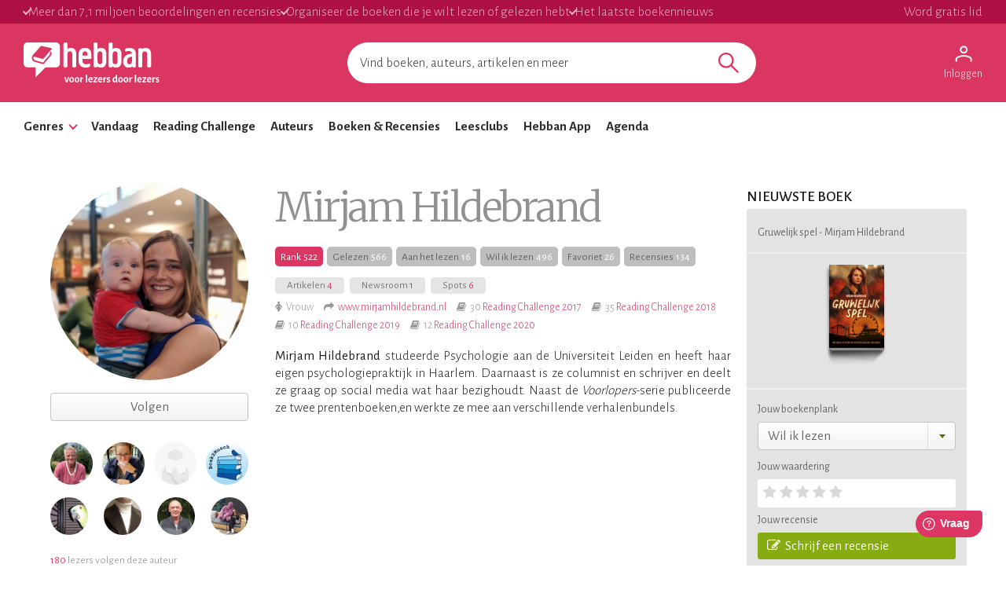

--- FILE ---
content_type: text/html; charset=utf-8
request_url: https://www.hebban.nl/auteur/mirjam-hildebrand
body_size: 83175
content:
<!DOCTYPE html>
<html lang="nl">
	<head prefix="og: http://ogp.me/ns# fb: http://ogp.me/ns/fb# books: http://ogp.me/ns/books#">
		<title>Mirjam Hildebrand | Boeken & Recensies | Hebban.nl</title>

		<!-- Prevent quirks mode: Force using highest IE mode available, force using chrome plugin for IE if installed -->
		<!--[if IE ]>
		<meta http-equiv="X-UA-Compatible" content="IE=edge,chrome=1">
		<![endif]-->

		<meta name="5e525deea65eb97" content="f3569c2ae20fb1f722f942a80ae35b93" />

		<!-- content info -->
		<meta name="description" lang="nl" content="Mirjam Hildebrand&nbsp;studeerde Psychologie aan de Universiteit Leiden en heeft haar eigen psychologiepraktijk in Haarlem. Daarnaast is ze columnist en schrijver en deelt ze graag op social media wat haar bezighoudt. Naast de&nbsp;Voorlopers-serie publiceerde ze twee prentenboeken,en werkte ze mee aan verschillende verhalenbundels." />

		<!-- site information -->
		<meta http-equiv="Content-Type" content="text/html; charset=UTF-8" />

		<!-- developer info -->
		<meta name="generator" content="Yuna CMS | http://www.yuna.nl" />

		<!-- Google -->
		<meta name="google-site-verification" content="CuVCtTC1F8jjIvYCa_mUKsc5jBYhCIUrvyznClsDdFg" />
		<meta name="google-site-verification" content="VYzI2mwjceCR7g5IIvFd-FhDCh15Fw79hqEOF8RKqXU" />
		<meta name="google-site-verification" content="rT_0vDMCAiZxwuDkYbvKpflq2IqOTv40A6ByHTyT2Lk" />
		<meta name="facebook-domain-verification" content="lxae4tkcki4vgufdk2riqrfhavj0i8" />

		<!-- app id -->
		<meta name="apple-itunes-app" content="app-id=1053202947" />
		<meta name="google-play-app" content="app-id=nl.dtt.hebban" />

		<!-- facebook -->
		<meta property="fb:app_id" content="429380903860973" />
		<meta property="og:type" content="website" />

		<meta property="og:url" content="https://www.hebban.nl/auteur/mirjam-hildebrand" />
		<meta property="og:title" content="Mirjam Hildebrand" />
		<meta property="og:description" content="Mirjam Hildebrand&nbsp;studeerde Psychologie aan de Universiteit Leiden en heeft haar eigen psychologiepraktijk in Haarlem. Daarnaast is ze columnist en schrijver en deelt ze graag op social media wat haar bezighoudt. Naast de&nbsp;Voorlopers-serie publiceerde ze twee prentenboeken,en werkte ze mee aan verschillende verhalenbundels." />
		<meta property="og:image" content="https://static.hebban.nl/files/images/avatar/image1%285%29.jpg" />
		<meta property="og:image:width" content="700" />
		<meta property="og:image:height" content="368" />


				<script type="application/ld+json">
		{
			"@context": "http://schema.org/",
			"@type": "WebPage",
			"aggregateRating": {
				"@type": "AggregateRating",
				"ratingValue": "4.01",
				"worstRating": "1",
				"bestRating": "5",
				"ratingCount": "499"
			}
		}
		</script>
	
		<link rel="apple-touch-icon-precomposed" sizes="152x152" href="https://www.hebban.nl/style/img/apple/apple-touch-icon-152x152.png">
		<link rel="apple-touch-icon-precomposed" sizes="144x144" href="https://www.hebban.nl/style/img/apple/apple-touch-icon-144x144.png">
		<link rel="apple-touch-icon-precomposed" sizes="120x120" href="https://www.hebban.nl/style/img/apple/apple-touch-icon-120x120.png">
		<link rel="apple-touch-icon-precomposed" sizes="114x114" href="https://www.hebban.nl/style/img/apple/apple-touch-icon-114x114.png">
		<link rel="apple-touch-icon-precomposed" sizes="76x76" href="https://www.hebban.nl/style/img/apple/apple-touch-icon-76x76.png">
		<link rel="apple-touch-icon-precomposed" sizes="72x72" href="https://www.hebban.nl/style/img/apple/apple-touch-icon-72x72.png">
		<link rel="apple-touch-icon-precomposed" sizes="57x57" href="https://www.hebban.nl/style/img/apple/apple-touch-icon-57x57.png">
		<link rel="apple-touch-icon-precomposed" href="https://www.hebban.nl/style/img/apple/apple-touch-icon-152x152.png">


		<!-- additional properiew -->
		
		<!-- AJAX crawling -->
		
		<!-- canonical url -->
		<link rel="canonical" href="https://www.hebban.nl/auteur/mirjam-hildebrand" />
		<!-- Load font -->
		<link href='//fonts.googleapis.com/css?family=Merriweather:300,400,400italic,700|Alegreya+Sans:100,300,500,700,900' rel='stylesheet' type='text/css'>

		<!-- Load font awesome -->
		<link href="//netdna.bootstrapcdn.com/font-awesome/4.6.0/css/font-awesome.css" rel="stylesheet">

		<!-- load stylesheets -->
		<link type="text/css" href="https://www.hebban.nl/style/css/compiled.css?v=113" rel="stylesheet" media="screen" />		<link type="text/css" href="https://www.hebban.nl/style/css/2023.css?v=103" rel="stylesheet" media="screen" />
		<meta name="viewport" content="width=device-width, initial-scale=1, maximum-scale=1" />

		<!-- load responsive -->

		<!-- jquery skin -->
		<link type="text/css" href="https://static.hebban.nl/vendor/jquery_ui/css/ui-hebban/jquery-ui-1.10.4.custom.css" rel="stylesheet" media="screen" />
		<!-- Other dynamic CSS assets -->
		
		<!-- Other  assets -->
       

		<!-- IE Fix for HTML5 Tags & Responsive -->
		<!--[if lt IE 9]>
			<script type="text/javascript" src="//html5shiv.googlecode.com/svn/trunk/html5.js"></script>			<script type="text/javascript" src="https://www.hebban.nl/vendor/respond/1_3.js"></script>		<![endif]-->

		
		

		
			<!-- Google Tag Manager -->
			<script>(function(w,d,s,l,i){w[l]=w[l]||[];w[l].push({'gtm.start':
			new Date().getTime(),event:'gtm.js'});var f=d.getElementsByTagName(s)[0],
			j=d.createElement(s),dl=l!='dataLayer'?'&l='+l:'';j.async=true;j.src=
			'https://www.googletagmanager.com/gtm.js?id='+i+dl;f.parentNode.insertBefore(j,f);
			})(window,document,'script','dataLayer','GTM-MQ6GNFX');</script>
			<!-- End Google Tag Manager -->


			<!-- Google Analytics Yuna -->
					
		<!--{{webads}}-->

		<!-- Google Analtics event catcher -->
		<script>window.ga = window.ga || function(){

		};</script>

		<!-- Simple Analtics event catcher -->
		<script>window.sa_event = window.sa_event || function(event){
			sa_event.q ? sa_event.q.push(event) : sa_event.q=[event];
		};</script>
	</head>


	<body class=" yf" style="" data-use="Menu">

					<!-- Google Tag Manager (noscript) -->
			<noscript><iframe src="https://www.googletagmanager.com/ns.html?id=GTM-MQ6GNFX"
			height="0" width="0" style="display:none;visibility:hidden"></iframe></noscript>
			<!-- End Google Tag Manager (noscript) -->
		
		<div class="yf" data-use="Chatbox"></div>

					<div class="header-banner header-index">
	<div class="header-contain">
		<div class="header-banner__items">
			<span class="header-banner__item header-banner__item--highlite">Meer dan 7,1 miljoen beoordelingen en recensies</span>
			<span class="header-banner__item header-banner__item--highlite">Organiseer de boeken die je wilt lezen of gelezen hebt</span>
			<span class="header-banner__item header-banner__item--highlite">Het laatste boekennieuws</span>
			<a href="https://www.hebban.nl/profile/signup"  class="header-banner__item header-banner__item--donate">Word gratis lid</a>
					</div>
	</div>
</div>

<div class="header-main header-index" >
	<div class="header-contain ">
		<div class="header-main__container">
			<div class="header-main__toggle yf-menu-toggle">
				<svg class="header-main__toggle__icon" xmlns="http://www.w3.org/2000/svg" viewBox="0 0 48 48" height="48" width="48"><path d="M6 36v-3h36v3Zm0-10.5v-3h36v3ZM6 15v-3h36v3Z"/></svg>
			</div>
			<a href="https://www.hebban.nl/" title="Home" class="header-main__logo">
				<img src="https://www.hebban.nl/style/img/logo_hebban_payoff.svg" alt="Hebban" class="hidden-sm-down md:show"><img src="https://www.hebban.nl/style/img/logo_mobile.png" alt="Hebban" class="hidden-md-up md:hidden">
			</a>

			<div class="header-main__search">
				 <div class="yf header-search" data-use="Suggest2" data-template="suggestion" data-url="https://www.hebban.nl/Select/suggest?query={{query}}">


					 <script type="text/html" class="yf" name="suggestion">
						<div class="yf-suggestion header-search__result">
							<span class="yf-go">{{suggestion}}</span>
							<svg version="1.1" width="14" height="14" viewBox="0 0 24 24" class="yf-use header-search__result__use">
								<path  d="M 22.038911,24 2.801556,4.762646 V 22.412451 H 0 V 0 H 22.412451 V 2.801556 H 4.762646 L 24,22.038911 Z"></path>
							</svg>
						</div>
					</script>


					 <form class="yf-form" method="GET" action="https://www.hebban.nl/Search" autocomplete="off">
						<input class="yf-query header-search__input" type="text" name="q" value="" placeholder="Vind boeken, auteurs, artikelen en meer" autocomplete="off">
						<button class="yf-search header-search__button clickable">
							<svg version="1.1" viewBox="0 0 24 24" class="header-search__button__svg">
								<path  d="M 22.447059,24 14.57647,16.129412 c -0.705882,0.611765 -1.529412,1.088235 -2.470588,1.429411 -0.941176,0.341177 -1.941176,0.511765 -2.9999996,0.511765 -2.5411766,0 -4.6941177,-0.882353 -6.4588236,-2.647059 C 0.88235297,13.658823 0,11.529411 0,9.0352941 0,6.5411767 0.88235297,4.4117647 2.6470588,2.6470588 4.4117647,0.88235297 6.5529409,0 9.0705883,0 c 2.4941177,0 4.6176467,0.88235297 6.3705877,2.6470588 1.752941,1.7647059 2.629412,3.8941179 2.629412,6.3882353 0,1.0117649 -0.164706,1.9882359 -0.494118,2.9294119 -0.329412,0.941176 -0.823529,1.823529 -1.482352,2.647059 L 24,22.447059 Z M 9.0705883,15.952941 c 1.9058827,0 3.5294117,-0.67647 4.8705877,-2.029412 1.341177,-1.352941 2.011765,-2.982353 2.011765,-4.8882349 0,-1.9058823 -0.670588,-3.5352939 -2.011765,-4.8882353 C 12.6,2.7941176 10.976471,2.117647 9.0705883,2.117647 c -1.9294116,0 -3.5705881,0.6764706 -4.9235295,2.0294118 -1.3529412,1.3529414 -2.0294118,2.982353 -2.0294118,4.8882353 0,1.9058819 0.6764706,3.5352939 2.0294118,4.8882349 1.3529414,1.352942 2.9941179,2.029412 4.9235295,2.029412 z"></path>
							</svg>
						</button>
					</form>


					<span class="yf-clear header-search__close" style="display: none;">
						<span class="header-search__close__icon">&times;</span>
					</span>

					<div class=" header-search__results yf-suggestions" style="display: none;">
						<div class="header-search__scroll yf-mount"></div>
					</div>

				</div>
			</div>
			<div class="header-main__account">
				<div class="header-account">
						<a href="https://www.hebban.nl/Auth/login?redirect_url=https%3A%2F%2Fwww.hebban.nl%2Fmijnhebban" class="header-account__my header-account__my--login">
		<svg version="1.1" viewBox="0 0 24 24" class="header-account__my__icon">
			<path d="M15.711,4.775c-0.908-0.908-2.075-1.361-3.502-1.361S9.615,3.868,8.708,4.775C7.799,5.684,7.346,6.85,7.346,8.277c0,1.427,0.454,2.593,1.362,3.501c0.908,0.908,2.075,1.362,3.501,1.362s2.594-0.454,3.502-1.362c0.907-0.908,1.362-2.075,1.362-3.501C17.073,6.85,16.619,5.684,15.711,4.775z M14.3,10.368c-0.552,0.551-1.247,0.827-2.091,0.827c-0.843,0-1.54-0.275-2.091-0.827C9.566,9.817,9.291,9.12,9.291,8.277c0-0.843,0.275-1.54,0.827-2.091c0.551-0.551,1.248-0.827,2.091-0.827c0.844,0,1.539,0.276,2.091,0.827c0.553,0.551,0.827,1.248,0.827,2.091C15.127,9.12,14.852,9.817,14.3,10.368z"/>
			<path d="M21.968,18.393c-0.41-0.583-0.95-1.026-1.619-1.329c-1.449-0.627-2.832-1.107-4.15-1.442c-1.319-0.336-2.649-0.503-3.989-0.503c-1.34,0-2.675,0.162-4.004,0.486c-1.33,0.325-2.719,0.812-4.167,1.459C3.39,17.366,2.861,17.81,2.45,18.393c-0.411,0.584-0.616,1.286-0.616,2.108v3.048h1.945v-3.048c0-0.346,0.098-0.677,0.292-0.988c0.194-0.313,0.443-0.547,0.746-0.696c1.362-0.672,2.626-1.129,3.794-1.379c1.167-0.25,2.367-0.374,3.599-0.374c1.232,0,2.421,0.124,3.566,0.373c1.146,0.249,2.411,0.708,3.794,1.378c0.303,0.151,0.557,0.383,0.764,0.697c0.204,0.313,0.307,0.644,0.307,0.989v3.048h1.944v-3.048C22.584,19.679,22.38,18.977,21.968,18.393z"/>
		</svg>
		<div class="header-account__my__text">Inloggen</div>
	</a>

	<div class="yf" data-use="gtm.Event" data-name="page.view" data-data="{&quot;user.uid&quot;:null,&quot;user.signed_in&quot;:false}"></div>

				</div>
			</div>
		</div>
	</div>
</div>
<div class="header-nav header-index">
	<div class="header-nav__overlay yf-menu-overlay" style="display: none;"></div>
	<div class="header-nav__container yf-menu-container" style="">
		<div class="header-nav__close yf-menu-close" >
			<span class="header-nav__close__icon">&times;</span>
		</div>
		<nav class="header-nav__menu">
			<ul class="header-nav__list">
				<li class="header-nav__list__item yf-menu-section" >
					<a href="#" title="Alle elementen" class="header-nav__list__link">Genres</a>
					<span class="header-nav__list__expand clickable">
						<i class="header-nav__list__expand__icon " y-name="collapsed"></i>
					</span>
					<ul class="header-nav__list header-nav__list--depth-1 yf-menu-items" y-name="items" style="display:none;">
						<li class="header-nav__list__item">
							<a href="https://www.hebban.nl/boeken?filter=genregroup[]=5" title="Literatuur &  romans" class="header-nav__link">Literatuur &  romans</a>
						</li>
						<li class="header-nav__list__item">
							<a href="https://www.hebban.nl/boeken?filter=genregroup[]=1" title="Thrillers & Spanning" class="header-nav__link">Thrillers & Spanning</a>
						</li>
						<li class="header-nav__list__item">
							<a href="https://www.hebban.nl/boeken?filter=genregroup[]=17" title="Feelgood" class="header-nav__link">Feelgood</a>
						</li>
						<li class="header-nav__list__item">
							<a href="https://www.hebban.nl/boeken?filter=genregroup[]=6" title="Fantasy & SF" class="header-nav__link">Fantasy & SF</a>
						</li>
						<li class="header-nav__list__item">
							<a href="https://www.hebban.nl/boeken?filter=genregroup[]=4" title="Young Adult" class="header-nav__link">Young Adult</a>
						</li>
						<li class="header-nav__list__item">
							<a href="https://www.hebban.nl/boeken?filter=genregroup[]=7" title="Junior" class="header-nav__link">Junior</a>
						</li>
						<li class="header-nav__list__item">
							<a href="https://www.hebban.nl/boeken?filter=genregroup[]=15" title="Non-Fictie" class="header-nav__link">Non-Fictie</a>
						</li>
						<li class="header-nav__list__item">
							<a href="https://www.hebban.nl/boeken?filter=genregroup[]=8" title="Culinair" class="header-nav__link">Culinair</a>
						</li>
					</ul>
				</li>

				

				<li class="header-nav__list__item">
					<a href="https://www.hebban.nl/vandaag" title="Vandaar" class="header-nav__list__link">Vandaag</a>
				</li>
				<li class="header-nav__list__item">
					<a href="https://www.hebban.nl/challenge" title="Reading Challenge" class="header-nav__list__link">Reading Challenge</a>
				</li>
				<li class="header-nav__list__item">
					<a href="https://www.hebban.nl/auteurs" title="Auteurs" class="header-nav__list__link">Auteurs</a>
				</li>
				<li class="header-nav__list__item">
					<a href="https://www.hebban.nl/boeken" title="Boeken & Recensies" class="header-nav__list__link">Boeken & Recensies</a>
				</li>
				<li class="header-nav__list__item">
					<a href="https://www.hebban.nl/leesclubs" title="Leesclubs" class="header-nav__list__link">Leesclubs</a>
				</li>
				<li class="header-nav__list__item">
					<a href="https://www.hebban.nl/app" title="Hebban App" class="header-nav__list__link">Hebban App</a>
				</li>
				<li class="header-nav__list__item">
					<a href="https://www.hebban.nl/agenda" title="Agenda" class="header-nav__list__link">Agenda</a>
				</li>
			</ul>
		</nav>
	</div>
</div>

		

		<!-- Content -->
		<div class="content-row">
						
			

	<span
		class="yf"
		data-use="Signup"
		data-text="Blijf op de hoogte van je favoriete schrijvers en het laatste boekennieuws"
		data-url="https://www.hebban.nl/profile/signup"
		data-label="work"
	></span>


	<div class="yf-content-stretch">

		<div class="row-gray">
	<div class="container">
				<div style="display:none" data-use="banner.Cpnb" class="yf banner ">
		<div class="banner__label">Advertentie</div>		<div class="banner__wrap">
			<ins class="aso-zone" data-zone="75938"></ins>
		</div>
	</div>
	</div>
</div>
		<div class="content yf">
			<div class="container" >
				<article class="author-item author-item-2017 author">
					<div class="box">
						<div class="row-fluid">
							<div class="colspan-3" style="padding-left: 24px; padding-right: 24px;">
												<div class="img">
		<a href="https://www.hebban.nl/!/MirjamHildebrand" title="Bekijk het profiel van Mirjam Hildebrand">
			<img class="circle" data-src="https://static.hebban.nl/files/images/avatar/image1%285%29.jpg" src="https://www.hebban.nl/style/img/blank_thumb.gif" alt="Mirjam Hildebrand"/>
		</a>

							
	</div>
	
	
		<br />
	<div
	class="yf"
	data-use="Follow"
	data-message="Leuk dat je dit wilt volgen! "
	data-id="114750"
	data-user="false"
	data-allow_own="false"
	data-model="Author"
	data-author_user_id="109162"
	data-url="https://www.hebban.nl/User/follow/{{id}}?module={{module}}&value={{value}}"
>
	<!-- COMMON/FOLLOW -->
	<a href="#follow" class="yf-follow btn2 fill-horizontal btn-follow " style="display:none" title="Volgen">Volgen</a>
	<a href="#unfollow" class="yf-unfollow btn2 fill-horizontal btn-unfollow " style="display:none" title="Niet meer volgen"><span class="">Volg je</span><span class="btn-hover">Niet volgen<span></a>
</div>	<br />

	<!-- FOLLOWERS -->
			<section class="">
			<div class="row-fluid gutter-narrow">

														<div class="colspan-3 xs-colspan-3">
							<div class="img">
		<a href="https://www.hebban.nl/!/Veroootje" title="Bekijk het profiel van Veronique van De Koukleumpjes">
			<img class="circle" data-src="https://static.hebban.nl/files/images/avatar/avatar%28421%29.png" src="https://www.hebban.nl/style/img/blank_thumb.gif" alt="Veronique van De Koukleumpjes"/>
		</a>

		
	</div>
					</div>

																			<div class="colspan-3 xs-colspan-3">
							<div class="img">
		<a href="https://www.hebban.nl/!/ramona-van-den-berg" title="Bekijk het profiel van Ramonaleest">
			<img class="circle" data-src="https://static.hebban.nl/files/images/avatar/ikke%20.jpg" src="https://www.hebban.nl/style/img/blank_thumb.gif" alt="Ramonaleest"/>
		</a>

		
	</div>
					</div>

																			<div class="colspan-3 xs-colspan-3">
							<div class="img">
		<a href="https://www.hebban.nl/!/FRANSCIS123 " title="Bekijk het profiel van Fransciska">
			<img class="circle" data-src="https://static.hebban.nl/style/img/avatar_default_2.jpg" src="https://www.hebban.nl/style/img/blank_thumb.gif" alt="Fransciska"/>
		</a>

		
	</div>
					</div>

																			<div class="colspan-3 xs-colspan-3">
							<div class="img">
		<a href="https://www.hebban.nl/!/jacqueline-27" title="Bekijk het profiel van Boek2Musch">
			<img class="circle" data-src="https://static.hebban.nl/files/images/avatar/A261BD70-3C87-45E1-9BEE-D09EE352A8A8%282%29.png" src="https://www.hebban.nl/style/img/blank_thumb.gif" alt="Boek2Musch"/>
		</a>

		
	</div>
					</div>

											</div>
						<div class="row-fluid">
																			<div class="colspan-3 xs-colspan-3">
							<div class="img">
		<a href="https://www.hebban.nl/!/Ceronne" title="Bekijk het profiel van Ceronne">
			<img class="circle" data-src="https://static.hebban.nl/files/images/avatar/20140525_204646.jpg" src="https://www.hebban.nl/style/img/blank_thumb.gif" alt="Ceronne"/>
		</a>

		
	</div>
					</div>

																			<div class="colspan-3 xs-colspan-3">
							<div class="img">
		<a href="https://www.hebban.nl/!/AlfonsWiedemeijer" title="Bekijk het profiel van AlfonsWiedemeijer">
			<img class="circle" data-src="https://static.hebban.nl/files/images/avatar/CVCr79-K_400x400.jpg" src="https://www.hebban.nl/style/img/blank_thumb.gif" alt="AlfonsWiedemeijer"/>
		</a>

		
	</div>
					</div>

																			<div class="colspan-3 xs-colspan-3">
							<div class="img">
		<a href="https://www.hebban.nl/!/HenkGeurtsen" title="Bekijk het profiel van HenkGeurtsen">
			<img class="circle" data-src="https://static.hebban.nl/files/images/avatar/P1021308%20klein.png" src="https://www.hebban.nl/style/img/blank_thumb.gif" alt="HenkGeurtsen"/>
		</a>

		
	</div>
					</div>

																			<div class="colspan-3 xs-colspan-3">
							<div class="img">
		<a href="https://www.hebban.nl/!/Limbootje" title="Bekijk het profiel van Limbootje">
			<img class="circle" data-src="https://static.hebban.nl/files/images/avatar/8940658712626633_6335_14375.jpg" src="https://www.hebban.nl/style/img/blank_thumb.gif" alt="Limbootje"/>
		</a>

		
	</div>
					</div>

											</div>
						<div class="row-fluid">
												</div>
			<div class="view-all align-left">
				<span><a href="https://www.hebban.nl/!?filter=following[]=author,114750" title="Bekijk alle volgers ">180 </a> lezers volgen deze auteur</span>
			</div>

		</section>
								</div>
							<div class="colspan-9">
								<div class="row-fluid">
									<div class="colspan-8" >		<h1 class="v2">Mirjam Hildebrand</h1>


	<div class="author-stats-container">

					<a class="author-stats author-stats-pink" href="https://www.hebban.nl/auteur?sort=popular">
				<span class="author-stats-label">Rank</span>
				<span class="author-stats-value">522</span>
			</a>
		
		<a class="author-stats" href="https://www.hebban.nl/!?filter=read_author=114750">
			<span class="author-stats-label">Gelezen</span>
			<span class="author-stats-value">566</span>
		</a>

		<a class="author-stats" href="https://www.hebban.nl/!?filter=reading_author=114750">
			<span class="author-stats-label">Aan het lezen</span>
			<span class="author-stats-value">16</span>
		</a>

		<a class="author-stats" href="https://www.hebban.nl/!?filter=to_read_author=114750">
			<span class="author-stats-label">Wil ik lezen</span>
			<span class="author-stats-value">496</span>
		</a>

		<a class="author-stats" href="https://www.hebban.nl/!?filter=recommended_author=114750">
			<span class="author-stats-label">Favoriet</span>
			<span class="author-stats-value">26</span>
		</a>

		<a class="author-stats" href="https://www.hebban.nl/recensies?filter=author=114750">
			<span class="author-stats-label">Recensies</span>
			<span class="author-stats-value">134</span>
		</a>
	</div>

			<a class="btn btn4" href="https://www.hebban.nl/artikelen?filter=author=114750">
			Artikelen <span class="primary">4</span>
		</a>
	
			<a class="btn btn4" href="https://www.hebban.nl/newsroom?filter=author=114750">
			Newsroom <span class="primary">1</span>
		</a>
	

			<a class="btn btn4" href="https://www.hebban.nl/artikelen?filter=author=114750#indepth">
			Spots <span class="primary">6</span>
		</a>
	
	
	

			<div class="properties">
					<span class="property">
		<i class="fa fa-female"></i>Vrouw	</span>


			

	<span class="property">
		<i class="fa fa-mail-forward"></i><a target="_blank" href="//www.mirjamhildebrand.nl" >www.mirjamhildebrand.nl</a>
	</span>




							<span class="property">
					<i class="fa fa-book"></i>30 <a href="https://www.hebban.nl/challenge/reading-challenge-2017?user=MirjamHildebrand" title="Reading Challenge 2017">Reading Challenge 2017</a>
				</span>
							<span class="property">
					<i class="fa fa-book"></i>35 <a href="https://www.hebban.nl/challenge/reading-challenge-2018?user=MirjamHildebrand" title="Reading Challenge 2018">Reading Challenge 2018</a>
				</span>
							<span class="property">
					<i class="fa fa-book"></i>10 <a href="https://www.hebban.nl/challenge/reading-challenge-2019?user=MirjamHildebrand" title="Reading Challenge 2019">Reading Challenge 2019</a>
				</span>
							<span class="property">
					<i class="fa fa-book"></i>12 <a href="https://www.hebban.nl/challenge/reading-challenge-2020?user=MirjamHildebrand" title="Reading Challenge 2020">Reading Challenge 2020</a>
				</span>
			
		</div>
	

	<div class="yf-truncate">
		<p>
							<p style="text-align: justify;"><strong>Mirjam Hildebrand&nbsp;</strong>studeerde Psychologie aan de Universiteit Leiden en heeft haar eigen psychologiepraktijk in Haarlem. Daarnaast is ze columnist en schrijver en deelt ze graag op social media wat haar bezighoudt. Naast de&nbsp;<em>Voorlopers</em>-serie publiceerde ze twee prentenboeken,en werkte ze mee aan verschillende verhalenbundels.</p>					</p>
		<div
	class="yf"
	data-use="More"
	data-type="text"
	data-step="1500"
	data-offset="0"
	data-auto="false"
	data-url=""
	data-grid="false"
	data-post='{}'
	data-ellipses='...'
>

	
	<span class="yf-loading" style="display:none">
			
	<div class="loading">&nbsp;</div>	</span>

	<div class="view-all-label yf-button">
		<span><a href="#" class="" title="meer">meer</a></span>
	</div>


</div>	</div>

	

	
</div>
									<div class="colspan-4">

			<h3 class="section-title">Nieuwste boek</h3>
		<div class="work-actions">
			<span class="work-actions__label">
						Gruwelijk spel - Mirjam Hildebrand 		</span>

		<span class="work-actions__divider"></span>

		<div class="row-fluid">
			<div class="colspan-4"></div>
			<div class="colspan-4">
				
<a href="https://www.hebban.nl/boek/gruwelijk-spel-mirjam-hildebrand" class="img-cover">
	
	<div class="cover-shadowed">			<img src="https://static.hebban.nl/covers/00000604/thumb/5c874bf65a1a07.42267585.jpg" alt="Gruwelijk spel" class="" />	
	</div></a>
			</div>
		</div>

		<span class="work-actions__divider"></span>
	

	<span class="work-actions__label">
		Jouw boekenplank
	</span>

	<div
	class="yf"
	data-use="Select,select.Shelf"
	data-message="Leuk dat je dit op je boekenplank wilt zetten! "
	data-button_toggle="false"
	data-id="347444"
	data-url_shelf="https://www.hebban.nl/Shelf/update/347444?value={{value}}"
	data-url_shelf_remove="https://www.hebban.nl/Shelf/remove/347444"
	data-url_recommend="https://www.hebban.nl/Shelf/recommend/347444?value={{value}}"
	data-url_own="https://www.hebban.nl/Shelf/own/347444?value={{value}}"
	data-url_lend="https://www.hebban.nl/Shelf/lend/347444?value={{value}}"
	data-url_wishlist="https://www.hebban.nl/Wishlist/work/347444?value={{value}}"
	data-url_list="https://www.hebban.nl/List/change/347444?list={{list}}&value={{value}}"
	data-dialog="true"
	data-url_read="https://www.hebban.nl/Work/read/347444"
	data-url_to_read="https://www.hebban.nl/Work/to_read/347444"
	data-url_challenge="https://www.hebban.nl/Challenge/work/{{challenge}}?work=347444&shelf={{shelf}}&value={{value}}"
>

	<div class="btn-group fill-horizontal "  >
		<div class="yf-button btn2 btn-primary fill-horizontal dropdown">
			<span class="label yf-label">
				<a href="#to_read" class="yf-option" data-type="shelf" data-value="to_read" title="Wil ik lezen">Wil ik lezen</a>
			</span>
			<a href="#dropdown" class="dropdown-toggle yf-arrow" title="toggle"><span class="caret"></span></a>
		</div>
		<ul class="yf-options dropdown-menu">
			<li>
				<a href="#to_read" class="yf-option" data-type="shelf" data-value="to_read" title="Wil ik lezen">Wil ik lezen</a>
			</li>
			<li>
				<a href="#reading" class="yf-option" data-type="shelf" data-value="reading" title="Nu aan het lezen">Nu aan het lezen</a>
			</li>
			<li>
				<a href="#read" class="yf-option" data-type="shelf" data-value="read" title="Gelezen" >Gelezen</a>
			</li>
			<li>
				<a href="#remove" class="yf-option" data-type="shelf_remove" style="display:none" title="Verwijderen">Verwijderen</a>
			</li>

			<li class="divider"></li>

			<li>
				<a href="#recommend" class="yf-option" data-type="recommend" title="Favorieten">
					<i class="yf-checked fa fa-check-circle-o" style="display:none"></i>
					<i class="yf-unchecked fa fa-circle-o"></i>
					&nbsp;&nbsp;Favorieten
				</a>
			</li>


			<li>
				<a href="#wishlist" class="yf-option" data-type="wishlist" title="Verlanglijstje">
					<i class="yf-checked fa fa-check-circle-o" style="display:none"></i>
					<i class="yf-unchecked fa fa-circle-o"></i>
					&nbsp;&nbsp;Verlanglijstje
				</a>
			</li>


			<li>
				<a href="#own" class="yf-option" data-type="own" title="In bezit">
					<i class="yf-checked fa fa-check-circle-o" style="display:none"></i>
					<i class="yf-unchecked fa fa-circle-o"></i>
					&nbsp;&nbsp;In bezit
				</a>
			</li>

			<li>
				<a href="#lend" class="yf-option" data-type="lend" title="Uitgeleend">
					<i class="yf-checked fa fa-check-circle-o" style="display:none"></i>
					<i class="yf-unchecked fa fa-circle-o"></i>
					&nbsp;&nbsp;Uitgeleend
				</a>
			</li>

			<div class="yf-pledges" style="display:none">
				<li class="divider"></li>
				<li class=""><i>Challenges</i></li>
				<li class="yf-pledge">
					<a href="#" class="yf-option" data-type="pledge" data-value="{{value}}" title="Challenge">
						<i class="yf-checked fa fa-check-circle-o" style="display:none"></i>
						<i class="yf-unchecked fa fa-circle-o"></i>
						&nbsp;&nbsp;{{title}}
					</a>
				</li>
			</div>


			<li class="divider"></li>


			<div class="yf-lists _scrollpane">
				<li class="yf-list" style="display:none">
					<a href="#" class="yf-option" data-type="list" data-value="{{value}}" title="Voeg toe aan de lijst">
						<i class="yf-checked fa fa-check-circle-o" style="display:none"></i>
						<i class="yf-unchecked fa fa-circle-o"></i>
						&nbsp;&nbsp;{{title}}
					</a>
				</li>
			</div>

			<li>
				<a class="yf-option" data-type="create_list" href="https://www.hebban.nl/mijnhebban/books/shelf/create" ><i class="fa fa-plus-circle"></i> Nieuwe plank maken</a>
			</li>

			<li class="divider"></li>

			<li class="yf-loading" style="display:none"><span>Loading</span></li>
			<li class="yf-status" style="display:none"><span>De wijzigingen zijn opgeslagen</span></li>

		</ul>

	</div>
</div>

	<span class="work-actions__label">
		Jouw waardering
	</span>

	<span class="work-actions__rate">
		<div
	class="yf rate"
	data-use="Rate2"
	//data-url_anon="https://www.hebban.nl/Rating/Work/347444?value={{value}}&email={{email}}"
	data-message="Leuk dat je dit wilt waarderen! "
	data-id="347444"
	data-model="Work"
	data-url="https://www.hebban.nl/Rating/Work/347444?value={{value}}"
>
	<!-- zonder linebreaks ivm hover -->
		
	<span class="rating-options-container">
		<span class="yf-option option" data-value="1"><i class="fa fa-star"></i></span><span class="yf-option option" data-value="2"><i class="fa fa-star"></i></span><span class="yf-option option" data-value="3"><i class="fa fa-star"></i></span><span class="yf-option option" data-value="4"><i class="fa fa-star"></i></span><span href="#" class="yf-option option" data-value="5"><i class="fa fa-star"></i></span>
		<span class="yf-unrate pull-right anchor"><i class="fa fa-trash"></i></span>
	</span>

</div>
	</span>

	<span class="work-actions__label">
		Jouw recensie
	</span>

				
	<a href="https://www.hebban.nl/boek/gruwelijk-spel-mirjam-hildebrand#review" class="btn align-left work-actions__review">
					<i class="fa fa-pencil-square-o"></i>&nbsp;&nbsp;Schrijf een recensie
			</a>


	</div>

	
			<div style="display:none" data-use="banner.Cpnb" class="yf banner banner--wrapped">
				<div class="banner__wrap">
			<ins class="aso-zone" data-zone="76256"></ins>
		</div>
	</div>
</div>
								</div>
							</div>
						</div>
					</div>
				</article>
			</div>
		</div>


		<div class="row-white">
			<div class="content">
				<div class="container" >
					
	<div class="row-fluid">
		<div class="colspan-4">
							<h2 class="section-title tertiary">Meer over Mirjam Hildebrand</h2>
				<section class="list-articles">
											<div class="yf-anchor" data-url="https://www.hebban.nl/artikelen/hebban-adventskalender-2018-dag-5-a">
	<a class="plain" href="https://www.hebban.nl/artikelen/hebban-adventskalender-2018-dag-5-a" title="Hebban Adventskalender 2018 - Dag 5"><strong>Hebban Adventskalender 2018 - Dag 5</strong></a><br />
	<span class="properties">
		<span class="property yf " data-use="Timeago" title="2018-12-05T06:55:48+01:00">05 december 2018</span>
					<span class="property"><strong>70</strong> reacties</span>
			</span>
</div>											<div class="yf-anchor" data-url="https://www.hebban.nl/artikelen/mel-wallis-de-vries-wint-voor-de-zesde-keer-prijs-van-de-jonge-jury">
	<a class="plain" href="https://www.hebban.nl/artikelen/mel-wallis-de-vries-wint-voor-de-zesde-keer-prijs-van-de-jonge-jury" title="Mel Wallis de Vries wint voor de zesde keer Prijs van de Jonge Jury"><strong>Mel Wallis de Vries wint voor de zesde keer Prijs van de Jonge Jury</strong></a><br />
	<span class="properties">
		<span class="property yf " data-use="Timeago" title="2018-06-06T15:30:45+02:00">06 juni 2018</span>
			</span>
</div>										<a class="btn btn-more-small yf-button" href="https://www.hebban.nl/artikelen?filter=author=114750" title="Meer nieuws"><i class="fa fa-plus-square"></i>&nbsp;&nbsp;<strong>Meer artikelen</strong></a>
				</section>
			
							<h2 class="section-title tertiary">Hebban Newsroom</h2>
				<section class="list-articles">
											<div class="yf-anchor" data-url="https://www.hebban.nl/newsroom/1311">
	<a class="plain" href="https://www.hebban.nl/newsroom/1311" title="Nominaties voor de Jonge Jury Debuutprijs 2018 zijn bekend"><strong>Nominaties voor de Jonge Jury Debuutprijs 2018 zijn bekend</strong></a><br />
	<span class="properties">
		<span class="property yf " data-use="Timeago" title="2018-02-16T06:41:07+01:00">16 februari 2018</span>
					<span class="properties">
				<span class="property">
					Jongejury.nl				</span>
			</span>
			</span>
</div>										<a class="btn btn-more-small yf-button" href="https://www.hebban.nl/newsroom?filter=author=114750" title="Meer nieuws"><i class="fa fa-plus-square"></i>&nbsp;&nbsp;<strong>Meer artikelen</strong></a>
				</section>
			
					</div>

		<div class="colspan-4">
			

							<h2 class="section-title tertiary">Door lezers</h2>
				<section class="list-articles">
											
<div class="item box box-tile yf-anchor news-excerpt-list" data-url="https://www.hebban.nl/spot/jeugdliteratuurclub/nieuws/prentenboekenfeestje-13">

	<strong>
		<span class="primary">Boekenbengels en Leesbeesten / </span>		 <a href="https://www.hebban.nl/spot/jeugdliteratuurclub/nieuws/prentenboekenfeestje-13" class="plain" title="Prentenboekenfeestje">Prentenboekenfeestje</a>
	</strong>

	<div class="properties">
		<span class="property yf " data-use="Timeago" title="2021-01-15T13:40:48+01:00">15 januari 2021</span>
					<span class="property"><strong>1</strong> reactie</span>
			</div>
</div>											
<div class="item box box-tile yf-anchor news-excerpt-list" data-url="https://www.hebban.nl/spot/youngadultclub/nieuws/boeken-en-muziek">

	<strong>
		<span class="primary">Liefde voor YA &amp; NA / </span>		 <a href="https://www.hebban.nl/spot/youngadultclub/nieuws/boeken-en-muziek" class="plain" title="Boeken en muziek">Boeken en muziek</a>
	</strong>

	<div class="properties">
		<span class="property yf " data-use="Timeago" title="2019-01-23T10:00:18+01:00">23 januari 2019</span>
					<span class="property"><strong>9</strong> reacties</span>
			</div>
</div>					
					<a class="btn btn-more-suppliers" href="https://www.hebban.nl/artikelen?filter=author=114750#indepth" title="Meer artikelen"><i class="fa fa-plus-square"></i>&nbsp;&nbsp;Meer artikelen van lezers</a>

				</section>
			
			<h2 class="section-title tertiary">Topics</h2>
			<section>
				<div class="row-fluid gutter-narrow">
									</div>
				<br />
				Start een topic voor discussies met andere lezers, vragen over boeken of het delen van leuke trivia over boeken of auteurs.<br /><br />
				<a href="https://www.hebban.nl/mijnhebban/content/topic/create?author_id=114750" class="btn btn-secondary btn-color-2" title="Start topic" data-label="Start topic">Start een nieuw topic</a>
			</section>
		</div>

		<div class="colspan-4">
					<div style="display:none" data-use="banner.Cpnb" class="yf banner banner--wrapped">
		<div class="banner__label">Advertentie</div>		<div class="banner__wrap">
			<ins class="aso-zone" data-zone="75970"></ins>
		</div>
	</div>
		</div>
	</div>
				</div>
			</div>
		</div>


		<div class="row-gray">
			<div class="content">
				<div class="container" >
					<br />
					<div class="row-fluid">
						<div class="colspan-1" style="_padding-right: 24px;">
													</div>
						<div class="colspan-10">
							<div class="row-fluid">
								<div class="colspan-12" >	<a name="works"></a>
	<h1 class="index__title">Van deze auteur</h1>

	<section class="list">
		<div
	class="yf index-nav"
	data-use="index.Nav"
	data-template="pagination,dropdown,viewer"
	data-url="https://www.hebban.nl/Work/more?filter=author=114750;{{filter}}&sort={{sort}}&offset={{offset}}&step={{step}}&total=0&context=author"
	data-step="20"
	data-more="true"
	data-filter="{&quot;genregroup&quot;:{&quot;title&quot;:&quot;Genre&quot;,&quot;options&quot;:{&quot;1&quot;:&quot;Thrillers &amp; Spanning&quot;,&quot;4&quot;:&quot;Young adult&quot;,&quot;5&quot;:&quot;Literatuur &amp; Romans&quot;,&quot;6&quot;:&quot;Fantasy &amp; SF&quot;,&quot;7&quot;:&quot;Junior&quot;,&quot;8&quot;:&quot;Culinair&quot;,&quot;15&quot;:&quot;Non-fictie&quot;,&quot;17&quot;:&quot;Feelgood&quot;},&quot;value&quot;:null,&quot;multiple&quot;:true},&quot;language&quot;:{&quot;title&quot;:&quot;Taal&quot;,&quot;options&quot;:{&quot;nl&quot;:&quot;Nederlands&quot;,&quot;en&quot;:&quot;Engels&quot;},&quot;value&quot;:&quot;nl&quot;}}"
	data-sort="{&quot;title&quot;:&quot;Sorteer&quot;,&quot;options&quot;:{&quot;popular&quot;:&quot;Populair&quot;,&quot;rating&quot;:&quot;Sterren&quot;,&quot;a-z&quot;:&quot;Alfabetisch&quot;},&quot;value&quot;:&quot;latest&quot;}"
	data-viewer="grid"
>

	<div class="yf-nav index-nav__nav">
		<div class="yf-viewer index-nav__viewer">
			<div class="yf-rows"><i class="fa fa-align-justify"></i></div>
			<div class="yf-grid" style="display:none"><i class="fa fa-th"></i></div>
		</div>
		<div class="yf-sort index-nav__sort"></div>
		<div class="yf-filter index-nav__filters"></div>
	</div>

	<div class="yf-container"></div>


	<span class="yf-loading" style="display:none">
			
	<div class="loading">&nbsp;</div>	</span>

	<div class="yf-more index-nav__more anchor">
		Meer Boeken	</div>

	<script type="html/text" class="yf" name="dropdown">
		<div class="yf index-nav__dropdown">
			<span class="yf-toggle">
				<span class="yf-value">{{title}}</span>&nbsp;&nbsp;
				<i class="yf-arrow fa fa-angle-down"></i>
				<i class="yf-remove fa fa-times-circle" style="display:none"></i>
			</span>

			<div class="yf-options index-nav__options" style="display:none;">
				{{* var multiple = multiple }}
				{{#options:label:val}}
					<a href="#" class="yf-option index-nav__option" data-value="{{val}}" title="{{label}}">
						{{label}}
						{{? multiple}}<div class="yf-delete pull-right" style="display:none"><i class="fa fa-times-circle"></i></div>{{/?}}
					</a>
				{{/options}}
			</div>
		</div>
	</script>


	<script type="html/text" class="yf" name="viewer">
		<div class="gridswitcher">
			<a class="yf-view{{? mode == 'rows'}} active{{/?}}" data-mode="rows"><i class="fa fa-align-justify"></i></a>
			<a class="yf-view{{? mode == 'grid'}} active{{/?}}" data-mode="grid"><i class="fa fa-th"></i></a>
		</div>
	</script>

</div>	</section>
</div>
								<div class="colspan-6" ></div>
							</div>
						</div>
					</div>
				</div>
			</div>
		</div>


		<div class="row-white">
			<div class="content">
				<div class="container" >
					<br />
					<div class="row-fluid">
						<div class="colspan-8">
										<h3 class="section-title">Persoonlijke boekenplank van Mirjam Hildebrand</h3>
		<br />
		<div class="yf" data-use="Tabs">
	<div class="tabs clearfix">
					<a href="#to_read" class="yf-tab tab2" data-id="to_read">Wil ik lezen (22)</a>
					<a href="#reading" class="yf-tab tab2" data-id="reading">Aan het lezen (0)</a>
					<a href="#read" class="yf-tab tab2" data-id="read">Gelezen (80)</a>
					<a href="#recommendations" class="yf-tab tab2" data-id="recommendations">Favorieten (0)</a>
					<a href="#reviews" class="yf-tab tab2" data-id="reviews">Recensies (31)</a>
			</div>

	<section class="list">

					<div class="yf-content" data-id="to_read" style="display:none">

				<div class="yf-paginated"></div>

				<div
	class="yf"
	data-use="Pagination"
	data-template="pagination,menu,sort,viewer"
	data-id="to_read"
	data-total="22"
	data-step="20"
	data-sort='{"new":"datum","title":"titel","rating_shelf":"waardering","author":"auteur"}'
	data-sort_current='false'
	data-url="https://www.hebban.nl/Work/more?filter=shelf&sort={{sort}}&user=109162&shelf=to_read&offset={{offset}}&step={{step}}&context=shelf_to_read"
	data-mode="grid"
	data-place_top="false"
	>
	<div class="yf-paginated paginated"></div>

	<span class="yf-loading" style="display:none">
			
	<div class="loading">&nbsp;</div>	</span>
</div>

<script type="html/text" class="yf" name="menu">
	<div class="list-menu clearfix table">
		<span class="yf-gridswitcher pull-left"></span>
        <span class="yf-header_text pull-left"></span>
		<span class="yf-pagination pagination-container"></span>
		<span class="yf-sort pull-right"></span>
	</div>
</script>

<script type="html/text" class="yf" name="sort">
	<div class="yf sort-menu" data-use="Select">
		{{* var uc =  active.charAt(0).toUpperCase() + active.slice(1) }}
		<div class="yf-toggle dropdown-toggle">{{uc}} <i class="fa fa-angle-down untoggled"></i><i class="fa fa-angle-up toggled"></i></div>
		<ul class="yf-options dropdown-menu">
			{{#sort}}
				<li>
					{{* var uc =  label.charAt(0).toUpperCase() + label.slice(1) }}
					<a href="#" class="yf-item sort-type" data-sort="{{value}}" title="{{ uc }}">{{ uc }}</a>
				</li>
			{{/sort}}
		</ul>
	</div>
</script>


<script type="html/text" class="yf" name="viewer">
	<div class="gridswitcher">
		<a class="yf-view{{? mode == 'rows'}} active{{/?}}" data-mode="rows"><i class="fa fa-align-justify"></i></a>
		<a class="yf-view{{? mode == 'grid'}} active{{/?}}" data-mode="grid"><i class="fa fa-th"></i></a>
	</div>
</script>


<script type="html/text" class="yf" name="pagination">
	<ul class="pagination">
		{{#pagination}}
			<li class="{{?active}}active{{/?}}{{?offset==-1}}disabled{{/?}}">
				<a class="yf-item" data-offset="{{offset}}" href="#" title="">{{label}}</a>
			</li>
		{{/pagination}}
	</ul>
</script>				<div class="clearfix"></div><br />
			</div>
					<div class="yf-content" data-id="reading" style="display:none">

				<div class="yf-paginated"></div>

				<div
	class="yf"
	data-use="Pagination"
	data-template="pagination,menu,sort,viewer"
	data-id="reading"
	data-total="0"
	data-step="20"
	data-sort='{"new":"datum","title":"titel","rating_shelf":"waardering","author":"auteur"}'
	data-sort_current='false'
	data-url="https://www.hebban.nl/Work/more?filter=shelf&sort={{sort}}&user=109162&shelf=reading&offset={{offset}}&step={{step}}&context=shelf_reading"
	data-mode="grid"
	data-place_top="false"
	>
	<div class="yf-paginated paginated"></div>

	<span class="yf-loading" style="display:none">
			
	<div class="loading">&nbsp;</div>	</span>
</div>

<script type="html/text" class="yf" name="menu">
	<div class="list-menu clearfix table">
		<span class="yf-gridswitcher pull-left"></span>
        <span class="yf-header_text pull-left"></span>
		<span class="yf-pagination pagination-container"></span>
		<span class="yf-sort pull-right"></span>
	</div>
</script>

<script type="html/text" class="yf" name="sort">
	<div class="yf sort-menu" data-use="Select">
		{{* var uc =  active.charAt(0).toUpperCase() + active.slice(1) }}
		<div class="yf-toggle dropdown-toggle">{{uc}} <i class="fa fa-angle-down untoggled"></i><i class="fa fa-angle-up toggled"></i></div>
		<ul class="yf-options dropdown-menu">
			{{#sort}}
				<li>
					{{* var uc =  label.charAt(0).toUpperCase() + label.slice(1) }}
					<a href="#" class="yf-item sort-type" data-sort="{{value}}" title="{{ uc }}">{{ uc }}</a>
				</li>
			{{/sort}}
		</ul>
	</div>
</script>


<script type="html/text" class="yf" name="viewer">
	<div class="gridswitcher">
		<a class="yf-view{{? mode == 'rows'}} active{{/?}}" data-mode="rows"><i class="fa fa-align-justify"></i></a>
		<a class="yf-view{{? mode == 'grid'}} active{{/?}}" data-mode="grid"><i class="fa fa-th"></i></a>
	</div>
</script>


<script type="html/text" class="yf" name="pagination">
	<ul class="pagination">
		{{#pagination}}
			<li class="{{?active}}active{{/?}}{{?offset==-1}}disabled{{/?}}">
				<a class="yf-item" data-offset="{{offset}}" href="#" title="">{{label}}</a>
			</li>
		{{/pagination}}
	</ul>
</script>				<div class="clearfix"></div><br />
			</div>
					<div class="yf-content" data-id="read" style="display:none">

				<div class="yf-paginated"></div>

				<div
	class="yf"
	data-use="Pagination"
	data-template="pagination,menu,sort,viewer"
	data-id="read"
	data-total="80"
	data-step="20"
	data-sort='{"new":"datum","title":"titel","rating_shelf":"waardering","author":"auteur"}'
	data-sort_current='false'
	data-url="https://www.hebban.nl/Work/more?filter=shelf&sort={{sort}}&user=109162&shelf=read&offset={{offset}}&step={{step}}&context=shelf_read"
	data-mode="grid"
	data-place_top="false"
	>
	<div class="yf-paginated paginated"></div>

	<span class="yf-loading" style="display:none">
			
	<div class="loading">&nbsp;</div>	</span>
</div>

<script type="html/text" class="yf" name="menu">
	<div class="list-menu clearfix table">
		<span class="yf-gridswitcher pull-left"></span>
        <span class="yf-header_text pull-left"></span>
		<span class="yf-pagination pagination-container"></span>
		<span class="yf-sort pull-right"></span>
	</div>
</script>

<script type="html/text" class="yf" name="sort">
	<div class="yf sort-menu" data-use="Select">
		{{* var uc =  active.charAt(0).toUpperCase() + active.slice(1) }}
		<div class="yf-toggle dropdown-toggle">{{uc}} <i class="fa fa-angle-down untoggled"></i><i class="fa fa-angle-up toggled"></i></div>
		<ul class="yf-options dropdown-menu">
			{{#sort}}
				<li>
					{{* var uc =  label.charAt(0).toUpperCase() + label.slice(1) }}
					<a href="#" class="yf-item sort-type" data-sort="{{value}}" title="{{ uc }}">{{ uc }}</a>
				</li>
			{{/sort}}
		</ul>
	</div>
</script>


<script type="html/text" class="yf" name="viewer">
	<div class="gridswitcher">
		<a class="yf-view{{? mode == 'rows'}} active{{/?}}" data-mode="rows"><i class="fa fa-align-justify"></i></a>
		<a class="yf-view{{? mode == 'grid'}} active{{/?}}" data-mode="grid"><i class="fa fa-th"></i></a>
	</div>
</script>


<script type="html/text" class="yf" name="pagination">
	<ul class="pagination">
		{{#pagination}}
			<li class="{{?active}}active{{/?}}{{?offset==-1}}disabled{{/?}}">
				<a class="yf-item" data-offset="{{offset}}" href="#" title="">{{label}}</a>
			</li>
		{{/pagination}}
	</ul>
</script>				<div class="clearfix"></div><br />
			</div>
					<div class="yf-content" data-id="recommendations" style="display:none">

				<div class="yf-paginated"></div>

				<div
	class="yf"
	data-use="Pagination"
	data-template="pagination,menu,sort,viewer"
	data-id="recommendations"
	data-total="0"
	data-step="20"
	data-sort='{"new":"datum","title":"titel","rating_shelf":"waardering","author":"auteur"}'
	data-sort_current='false'
	data-url="https://www.hebban.nl/Work/more?filter=shelf&sort={{sort}}&user=109162&shelf=recommendations&offset={{offset}}&step={{step}}&context=shelf_recommendations"
	data-mode="grid"
	data-place_top="false"
	>
	<div class="yf-paginated paginated"></div>

	<span class="yf-loading" style="display:none">
			
	<div class="loading">&nbsp;</div>	</span>
</div>

<script type="html/text" class="yf" name="menu">
	<div class="list-menu clearfix table">
		<span class="yf-gridswitcher pull-left"></span>
        <span class="yf-header_text pull-left"></span>
		<span class="yf-pagination pagination-container"></span>
		<span class="yf-sort pull-right"></span>
	</div>
</script>

<script type="html/text" class="yf" name="sort">
	<div class="yf sort-menu" data-use="Select">
		{{* var uc =  active.charAt(0).toUpperCase() + active.slice(1) }}
		<div class="yf-toggle dropdown-toggle">{{uc}} <i class="fa fa-angle-down untoggled"></i><i class="fa fa-angle-up toggled"></i></div>
		<ul class="yf-options dropdown-menu">
			{{#sort}}
				<li>
					{{* var uc =  label.charAt(0).toUpperCase() + label.slice(1) }}
					<a href="#" class="yf-item sort-type" data-sort="{{value}}" title="{{ uc }}">{{ uc }}</a>
				</li>
			{{/sort}}
		</ul>
	</div>
</script>


<script type="html/text" class="yf" name="viewer">
	<div class="gridswitcher">
		<a class="yf-view{{? mode == 'rows'}} active{{/?}}" data-mode="rows"><i class="fa fa-align-justify"></i></a>
		<a class="yf-view{{? mode == 'grid'}} active{{/?}}" data-mode="grid"><i class="fa fa-th"></i></a>
	</div>
</script>


<script type="html/text" class="yf" name="pagination">
	<ul class="pagination">
		{{#pagination}}
			<li class="{{?active}}active{{/?}}{{?offset==-1}}disabled{{/?}}">
				<a class="yf-item" data-offset="{{offset}}" href="#" title="">{{label}}</a>
			</li>
		{{/pagination}}
	</ul>
</script>				<div class="clearfix"></div><br />
			</div>
					<div class="yf-content" data-id="reviews" style="display:none">

				<div class="yf-paginated"></div>

				<div
	class="yf"
	data-use="Pagination"
	data-template="pagination,menu,sort,viewer"
	data-id="reviews"
	data-total="31"
	data-step="20"
	data-sort='{"new":"datum","title":"titel","rating_shelf":"waardering","author":"auteur"}'
	data-sort_current='false'
	data-url="https://www.hebban.nl/Work/more?filter=shelf&sort={{sort}}&user=109162&shelf=reviews&offset={{offset}}&step={{step}}&context=shelf_reviews"
	data-mode="grid"
	data-place_top="false"
	>
	<div class="yf-paginated paginated"></div>

	<span class="yf-loading" style="display:none">
			
	<div class="loading">&nbsp;</div>	</span>
</div>

<script type="html/text" class="yf" name="menu">
	<div class="list-menu clearfix table">
		<span class="yf-gridswitcher pull-left"></span>
        <span class="yf-header_text pull-left"></span>
		<span class="yf-pagination pagination-container"></span>
		<span class="yf-sort pull-right"></span>
	</div>
</script>

<script type="html/text" class="yf" name="sort">
	<div class="yf sort-menu" data-use="Select">
		{{* var uc =  active.charAt(0).toUpperCase() + active.slice(1) }}
		<div class="yf-toggle dropdown-toggle">{{uc}} <i class="fa fa-angle-down untoggled"></i><i class="fa fa-angle-up toggled"></i></div>
		<ul class="yf-options dropdown-menu">
			{{#sort}}
				<li>
					{{* var uc =  label.charAt(0).toUpperCase() + label.slice(1) }}
					<a href="#" class="yf-item sort-type" data-sort="{{value}}" title="{{ uc }}">{{ uc }}</a>
				</li>
			{{/sort}}
		</ul>
	</div>
</script>


<script type="html/text" class="yf" name="viewer">
	<div class="gridswitcher">
		<a class="yf-view{{? mode == 'rows'}} active{{/?}}" data-mode="rows"><i class="fa fa-align-justify"></i></a>
		<a class="yf-view{{? mode == 'grid'}} active{{/?}}" data-mode="grid"><i class="fa fa-th"></i></a>
	</div>
</script>


<script type="html/text" class="yf" name="pagination">
	<ul class="pagination">
		{{#pagination}}
			<li class="{{?active}}active{{/?}}{{?offset==-1}}disabled{{/?}}">
				<a class="yf-item" data-offset="{{offset}}" href="#" title="">{{label}}</a>
			</li>
		{{/pagination}}
	</ul>
</script>				<div class="clearfix"></div><br />
			</div>
			</section>
</div>							</div>
						<div class="colspan-4">
								
		

					<h2 class="section-title">Challenges</h2>
			<section class="clearfix">
																									<a class="badge-challenge" href="https://www.hebban.nl/challenge/reading-challenge-2017?user=MirjamHildebrand">
							<img class="" src="https://www.hebban.nl/style/img/badge_challenge.png" />
							<h3 class="section-title"><strong>2017</strong></h3>
							(103%)
						</a>
																										<a class="badge-challenge" href="https://www.hebban.nl/challenge/reading-challenge-2018?user=MirjamHildebrand">
							<img class="" src="https://www.hebban.nl/style/img/badge_challenge.png" />
							<h3 class="section-title"><strong>2018</strong></h3>
							(83%)
						</a>
																										<a class="badge-challenge" href="https://www.hebban.nl/challenge/reading-challenge-2019?user=MirjamHildebrand">
							<img class="" src="https://www.hebban.nl/style/img/badge_challenge.png" />
							<h3 class="section-title"><strong>2019</strong></h3>
							(50%)
						</a>
																										<a class="badge-challenge" href="https://www.hebban.nl/challenge/reading-challenge-2020?user=MirjamHildebrand">
							<img class="" src="https://www.hebban.nl/style/img/badge_challenge.png" />
							<h3 class="section-title"><strong>2020</strong></h3>
							(8%)
						</a>
												</section>
		

		<!-- ARTICLES BY -->
		
		

					<section>
				
	
	<div class="carousel yf" data-amount="1" data-use="Carousel">
				<h2 class="section-title">
							<a href="https://www.hebban.nl/recensie?filter=user=114750#reader">Recensies</a>										<div class="carousel-nav">
					<a class="prev yf-previous" href="#previous" title="Next"><i class="fa fa-angle-left"></i>&nbsp;<span class="hide">Next</span></a>
					<a class="next yf-next" href="#next" title="Previous"><i class="fa fa-angle-right"></i><span class="hide">Previous</span></a>
				</div>
					</h2 >



				<div class="yf-pane " style="display:none;">
																<!-- Review Excerpt -->
<section class="preview review-excerpt review" itemscope itemtype="http://schema.org/Review" >
	<div class="yf-anchor box yf-item item  "  data-id="310578" data-url="https://www.hebban.nl/recensie/mirjam-hildebrand-over-noodlot" title="Heerlijk om in te duiken ">

		
				<div class="table">
					<div class="cell cell-left">

													<div class="img img-xs img-cover">
																<a href="https://www.hebban.nl/boek/noodlot-marlen-visser" itemprop="itemReviewed" title="Noodlot">
																			<img alt="Noodlot" data-src="https://static.hebban.nl/covers/00000653/thumb/5ec218b5e45722.00112632.jpg"  src="https://www.hebban.nl/style/img/blank_thumb.gif">
																	</a>
							</div>
						
					</div>

					<div class="cell">
						<header>
																															<h3 itemprop="name">
										<a href="https://www.hebban.nl/boek/noodlot-marlen-visser" itemprop="itemReviewed" title="Noodlot">Noodlot</a>
																																																																																<a class="author" href="https://www.hebban.nl/auteur/marlen-visser" itemprop="author" title="Marlen Visser">Marlen Visser</a>
																																				
																			</h3>
															
							<div class="properties">
								
<div class="rating rating-big "  itemprop="reviewRating" itemscope itemtype="http://schema.org/Rating" >
			<meta itemprop="ratingValue" content="5" />
		<meta itemprop="bestRating" content="5" />
		<meta itemprop="worstRating" content="1" />
		
		<span>
					<i class="fa fa-star full"></i>
					<i class="fa fa-star full"></i>
					<i class="fa fa-star full"></i>
					<i class="fa fa-star full"></i>
					<i class="fa fa-star full"></i>
		 
				</span>

</div>
							</div>

							<div class="properties">
																<span class="property yf " data-use="Timeago" title="2020-07-12T13:52:09+02:00" content="2020-07-12T13:52:09+02:00" itemprop="datePublished"> op 12 juli 2020</span>
																<span class="property">	<strong>3</strong> likes</span>
							</div>

							<!--
					<h3 itemprop="name"><a href="" title=""></a></h3>
					<meta itemprop="author" content=""  link="" />
											<div>
							over: <span class="primary">
								<a href="" itemprop="itemReviewed">
																	</a>
							</span>
						</div>
					


					<div class="properties">
													<span class="property yf " data-use="Timeago" title="" itemprop="datePublished"> op </span>
												
							<span class="property">door
														</span>

						

													<span class="property"><strong></strong>  </span>
						

						<span class="property" >
													</span>


					</div>
-->
						</header>
						<span itemprop="reviewBody">
					Ik kom nauwelijks aan lezen toe sinds ik moeder ben, maar deze pakte ik erbij en ik las hem in een paar dagen uit. Heerlijk!
Noodlot vertelt het verhaal van journalist Evy die in het dorpje Vierschoten onderzoekt hoe de mensen ermee omgaan nu hun dorp de postcodeloterij heeft gewonnen. Een gedeelte...					<br />
					
				</span>

											</div>

				</div>
					</div>
</section>				
																				</div>
					<div class="yf-pane " style="display:none;">
													<!-- Review Excerpt -->
<section class="preview review-excerpt review" itemscope itemtype="http://schema.org/Review" >
	<div class="yf-anchor box yf-item item  "  data-id="259373" data-url="https://www.hebban.nl/recensie/mirjam-hildebrand-over-heerestraat-rozenlaan" title="Knap boek over scheiding door de ogen van een jongere ">

		
				<div class="table">
					<div class="cell cell-left">

													<div class="img img-xs img-cover">
																<a href="https://www.hebban.nl/boek/heerestraat-en-rozenlaan-carlie-van-tongeren" itemprop="itemReviewed" title="Heerestraat &amp; Rozenlaan">
																			<img alt="Heerestraat &amp; Rozenlaan" data-src="https://static.hebban.nl/covers/00000554/thumb/HeerestraatRozenlaan_plat.jpg"  src="https://www.hebban.nl/style/img/blank_thumb.gif">
																	</a>
							</div>
						
					</div>

					<div class="cell">
						<header>
																															<h3 itemprop="name">
										<a href="https://www.hebban.nl/boek/heerestraat-en-rozenlaan-carlie-van-tongeren" itemprop="itemReviewed" title="Heerestraat &amp; Rozenlaan">Heerestraat &amp; Rozenlaan</a>
																																																																																<a class="author" href="https://www.hebban.nl/auteur/carlie-van-tongeren-2" itemprop="author" title="Carlie van Tongeren">Carlie van Tongeren</a>
																																				
																			</h3>
															
							<div class="properties">
								
<div class="rating rating-big "  itemprop="reviewRating" itemscope itemtype="http://schema.org/Rating" >
			<meta itemprop="ratingValue" content="4" />
		<meta itemprop="bestRating" content="5" />
		<meta itemprop="worstRating" content="1" />
		
		<span>
					<i class="fa fa-star full"></i>
					<i class="fa fa-star full"></i>
					<i class="fa fa-star full"></i>
					<i class="fa fa-star full"></i>
					<i class="fa fa-star empty"></i>
		 
				</span>

</div>
							</div>

							<div class="properties">
																<span class="property yf " data-use="Timeago" title="2018-10-06T15:08:35+02:00" content="2018-10-06T15:08:35+02:00" itemprop="datePublished"> op 06 oktober 2018</span>
																<span class="property">	<strong>1</strong> like</span>
							</div>

							<!--
					<h3 itemprop="name"><a href="" title=""></a></h3>
					<meta itemprop="author" content=""  link="" />
											<div>
							over: <span class="primary">
								<a href="" itemprop="itemReviewed">
																	</a>
							</span>
						</div>
					


					<div class="properties">
													<span class="property yf " data-use="Timeago" title="" itemprop="datePublished"> op </span>
												
							<span class="property">door
														</span>

						

													<span class="property"><strong></strong>  </span>
						

						<span class="property" >
													</span>


					</div>
-->
						</header>
						<span itemprop="reviewBody">
					Heerestraat en Rozenlaan is een heerlijk gelaagd boek over hoe de zestienjarige Nina worstelt met haar nieuwe leven in twee huizen en met ouders die allebei op hun eigen manier het leven nieuw vormgeven. Toegegeven: voordat ik het boek las had ik het gevoel dat ik het een beetje een te simpel...					<br />
					
				</span>

											</div>

				</div>
					</div>
</section>				
																				</div>
					<div class="yf-pane " style="display:none;">
													<!-- Review Excerpt -->
<section class="preview review-excerpt review" itemscope itemtype="http://schema.org/Review" >
	<div class="yf-anchor box yf-item item  "  data-id="250092" data-url="https://www.hebban.nl/recensie/mirjam-hildebrand-over-ken-mij-niet" title="Ken deze schrijfster! ">

		
				<div class="table">
					<div class="cell cell-left">

													<div class="img img-xs img-cover">
																<a href="https://www.hebban.nl/boek/ken-mij-niet-nadine-barroso" itemprop="itemReviewed" title="Ken mij niet">
																			<img alt="Ken mij niet" data-src="https://static.hebban.nl/covers/00001139/thumb/0000462803_Ken_mij_niet_2_710_130_0_0.jpg"  src="https://www.hebban.nl/style/img/blank_thumb.gif">
																	</a>
							</div>
						
					</div>

					<div class="cell">
						<header>
																															<h3 itemprop="name">
										<a href="https://www.hebban.nl/boek/ken-mij-niet-nadine-barroso" itemprop="itemReviewed" title="Ken mij niet">Ken mij niet</a>
																																																																																<a class="author" href="https://www.hebban.nl/auteur/nadine-barroso" itemprop="author" title="Nadine Barroso">Nadine Barroso</a>
																																				
																			</h3>
															
							<div class="properties">
								
<div class="rating rating-big "  itemprop="reviewRating" itemscope itemtype="http://schema.org/Rating" >
			<meta itemprop="ratingValue" content="4" />
		<meta itemprop="bestRating" content="5" />
		<meta itemprop="worstRating" content="1" />
		
		<span>
					<i class="fa fa-star full"></i>
					<i class="fa fa-star full"></i>
					<i class="fa fa-star full"></i>
					<i class="fa fa-star full"></i>
					<i class="fa fa-star empty"></i>
		 
				</span>

</div>
							</div>

							<div class="properties">
																<span class="property yf " data-use="Timeago" title="2018-04-29T20:56:42+02:00" content="2018-04-29T20:56:42+02:00" itemprop="datePublished"> op 29 april 2018</span>
																<span class="property">	<strong>2</strong> likes</span>
							</div>

							<!--
					<h3 itemprop="name"><a href="" title=""></a></h3>
					<meta itemprop="author" content=""  link="" />
											<div>
							over: <span class="primary">
								<a href="" itemprop="itemReviewed">
																	</a>
							</span>
						</div>
					


					<div class="properties">
													<span class="property yf " data-use="Timeago" title="" itemprop="datePublished"> op </span>
												
							<span class="property">door
														</span>

						

													<span class="property"><strong></strong>  </span>
						

						<span class="property" >
													</span>


					</div>
-->
						</header>
						<span itemprop="reviewBody">
					Ik zou zeggen: ken deze schrijfster, want dit boek zit knap in elkaar. Ik begon te lezen terwijl ik eigenlijk een beetje een  leesdip had en Barroso haalde me eruit. 
‘Ken mij niet’ is een psychologisch spannend boek omdat je alsmaar meer wil ontdekken van de hoofdpersoon. Een jong meisje dat...					<br />
					
				</span>

											</div>

				</div>
					</div>
</section>				
																				</div>
					<div class="yf-pane " style="display:none;">
													<!-- Review Excerpt -->
<section class="preview review-excerpt review" itemscope itemtype="http://schema.org/Review" >
	<div class="yf-anchor box yf-item item  "  data-id="246550" data-url="https://www.hebban.nl/recensie/mirjam-hildebrand-over-we-keken-allemaal-op" title="leven alsof het je laatste dag is ">

		
				<div class="table">
					<div class="cell cell-left">

													<div class="img img-xs img-cover">
																<a href="https://www.hebban.nl/boek/we-keken-allemaal-op-tommy-wallach" itemprop="itemReviewed" title="We keken allemaal op">
																			<img alt="We keken allemaal op" data-src="https://static.hebban.nl/covers/00000391/thumb/55922590502e52.58211577.jpg"  src="https://www.hebban.nl/style/img/blank_thumb.gif">
																	</a>
							</div>
						
					</div>

					<div class="cell">
						<header>
																															<h3 itemprop="name">
										<a href="https://www.hebban.nl/boek/we-keken-allemaal-op-tommy-wallach" itemprop="itemReviewed" title="We keken allemaal op">We keken allemaal op</a>
																																																																																<a class="author" href="https://www.hebban.nl/auteur/tommy-wallach" itemprop="author" title="Tommy Wallach">Tommy Wallach</a>
																																				
																			</h3>
															
							<div class="properties">
								
<div class="rating rating-big "  itemprop="reviewRating" itemscope itemtype="http://schema.org/Rating" >
			<meta itemprop="ratingValue" content="4" />
		<meta itemprop="bestRating" content="5" />
		<meta itemprop="worstRating" content="1" />
		
		<span>
					<i class="fa fa-star full"></i>
					<i class="fa fa-star full"></i>
					<i class="fa fa-star full"></i>
					<i class="fa fa-star full"></i>
					<i class="fa fa-star empty"></i>
		 
				</span>

</div>
							</div>

							<div class="properties">
																<span class="property yf " data-use="Timeago" title="2018-03-05T21:27:46+01:00" content="2018-03-05T21:27:46+01:00" itemprop="datePublished"> op 05 maart 2018</span>
																<span class="property">	<strong>1</strong> like</span>
							</div>

							<!--
					<h3 itemprop="name"><a href="" title=""></a></h3>
					<meta itemprop="author" content=""  link="" />
											<div>
							over: <span class="primary">
								<a href="" itemprop="itemReviewed">
																	</a>
							</span>
						</div>
					


					<div class="properties">
													<span class="property yf " data-use="Timeago" title="" itemprop="datePublished"> op </span>
												
							<span class="property">door
														</span>

						

													<span class="property"><strong></strong>  </span>
						

						<span class="property" >
													</span>


					</div>
-->
						</header>
						<span itemprop="reviewBody">
					Wat doe je als je weet dat de aarde over twee maanden kan vergaan?  In ‘We keken allemaal op’ van Tommy Wallach kruip je onder de huid van Eliza, Peter, Anita en Andy. Ze zitten in het laatste jaar van high school en hebben heel verschillende ideeën over het leven, de liefde, vriendschap en de...					<br />
					
				</span>

											</div>

				</div>
					</div>
</section>				
																				</div>
					<div class="yf-pane " style="display:none;">
													<!-- Review Excerpt -->
<section class="preview review-excerpt review" itemscope itemtype="http://schema.org/Review" >
	<div class="yf-anchor box yf-item item  "  data-id="244964" data-url="https://www.hebban.nl/recensie/mirjam-hildebrand-over-de-maan-zaak" title="Maan-zaak stralende ster ">

		
				<div class="table">
					<div class="cell cell-left">

													<div class="img img-xs img-cover">
																<a href="https://www.hebban.nl/boek/de-maan-zaak-stuart-gibbs" itemprop="itemReviewed" title="De maan-zaak">
																			<img alt="De maan-zaak" data-src="https://static.hebban.nl/covers/00000357/thumb/5461a92702c115.49583036.jpg"  src="https://www.hebban.nl/style/img/blank_thumb.gif">
																	</a>
							</div>
						
					</div>

					<div class="cell">
						<header>
																															<h3 itemprop="name">
										<a href="https://www.hebban.nl/boek/de-maan-zaak-stuart-gibbs" itemprop="itemReviewed" title="De maan-zaak">De maan-zaak</a>
																																																																																<a class="author" href="https://www.hebban.nl/auteur/stuart-gibbs" itemprop="author" title="Stuart Gibbs">Stuart Gibbs</a>
																																				
																			</h3>
															
							<div class="properties">
								
<div class="rating rating-big "  itemprop="reviewRating" itemscope itemtype="http://schema.org/Rating" >
			<meta itemprop="ratingValue" content="4" />
		<meta itemprop="bestRating" content="5" />
		<meta itemprop="worstRating" content="1" />
		
		<span>
					<i class="fa fa-star full"></i>
					<i class="fa fa-star full"></i>
					<i class="fa fa-star full"></i>
					<i class="fa fa-star full"></i>
					<i class="fa fa-star empty"></i>
		 
				</span>

</div>
							</div>

							<div class="properties">
																<span class="property yf " data-use="Timeago" title="2018-02-08T19:58:25+01:00" content="2018-02-08T19:58:25+01:00" itemprop="datePublished"> op 08 februari 2018</span>
																<span class="property">	<strong>1</strong> like</span>
							</div>

							<!--
					<h3 itemprop="name"><a href="" title=""></a></h3>
					<meta itemprop="author" content=""  link="" />
											<div>
							over: <span class="primary">
								<a href="" itemprop="itemReviewed">
																	</a>
							</span>
						</div>
					


					<div class="properties">
													<span class="property yf " data-use="Timeago" title="" itemprop="datePublished"> op </span>
												
							<span class="property">door
														</span>

						

													<span class="property"><strong></strong>  </span>
						

						<span class="property" >
													</span>


					</div>
-->
						</header>
						<span itemprop="reviewBody">
					In ‘De maan-zaak’ van Steward Gibbs leven we mee met de twaalfjarige Dashiell (Dash). Hij is een van de uitverkorene die in het jaar 2041 in het eerste permanente buitenaardse verblijf op de maan mag wonen. Het lijkt fantastisch, maar niemand op aarde kent de waarheid: het leven op de maan is...					<br />
					
				</span>

											</div>

				</div>
					</div>
</section>				
													</div>

	</div>
			</section>
		

		

		<!-- SPOTS -->
									</div>
					</div>
				</div>
			</div>
		</div>

			</div>
		</div>



		<!-- 1 -->
								<div class="footer-index">
	<div class="footer-contain">

		<div class="footer-banner">
					<div style="display:none" data-use="banner.Cpnb" class="yf banner ">
				<div class="banner__wrap">
			<ins class="aso-zone" data-zone="75968"></ins>
		</div>
	</div>
		</div>

		
		<div class="footer-grid">
							<div class="footer-nav" >
					<div class="footer-nav__header" >Nieuws en inspiratie</div>
											<a class="footer-nav__item clickable" href="https://www.hebban.nl/newsroom" title="Nieuws">Nieuws</a>
											<a class="footer-nav__item clickable" href="https://www.hebban.nl/" title="Verdieping">Verdieping</a>
											<a class="footer-nav__item clickable" href="https://www.hebban.nl/tipt " title="Hebban tipt">Hebban tipt</a>
											<a class="footer-nav__item clickable" href="https://www.hebban.nl/acties" title="Giveaways">Giveaways</a>
											<a class="footer-nav__item clickable" href="https://www.hebban.nl/nieuwsbrieven" title="Nieuwsbrieven">Nieuwsbrieven</a>
											<a class="footer-nav__item clickable" href="https://www.hebban.nl/app" title="Gratis Hebban App">Gratis Hebban App</a>
									</div>
							<div class="footer-nav" >
					<div class="footer-nav__header" >Boeken en auteurs</div>
											<a class="footer-nav__item clickable" href="https://www.hebban.nl/auteurs?sort=popular" title="Populairste auteurs">Populairste auteurs</a>
											<a class="footer-nav__item clickable" href="https://www.hebban.nl/recensies" title="Nieuwste recensies">Nieuwste recensies</a>
											<a class="footer-nav__item clickable" href="https://www.hebban.nl/rank" title="Hebban Rank">Hebban Rank</a>
											<a class="footer-nav__item clickable" href="https://www.hebban.nl/1000" title="Hebban 1000">Hebban 1000</a>
											<a class="footer-nav__item clickable" href="https://www.hebban.nl/boeken?sort=publication&filter=type=coming" title="Verwachte boeken">Verwachte boeken</a>
											<a class="footer-nav__item clickable" href="https://www.hebban.nl/toevoegen" title="Boek toevoegen">Boek toevoegen</a>
									</div>
							<div class="footer-nav" >
					<div class="footer-nav__header" >Lezerscommunity</div>
											<a class="footer-nav__item clickable" href="https://www.hebban.nl/profile/signup/create" title="Word lid">Word lid</a>
											<a class="footer-nav__item clickable" href="https://www.hebban.nl/challenge" title="Hebban Reading Challenge">Hebban Reading Challenge</a>
											<a class="footer-nav__item clickable" href="https://www.hebban.nl/leesclubs" title="Hebban Leesclubs">Hebban Leesclubs</a>
											<a class="footer-nav__item clickable" href="https://www.hebban.nl/boekentipper" title="Hebban Boekentipper">Hebban Boekentipper</a>
											<a class="footer-nav__item clickable" href="https://www.hebban.nl/doorlezers" title="Blogs, spots en meer">Blogs, spots en meer</a>
									</div>
							<div class="footer-nav" >
					<div class="footer-nav__header" >Campagnes</div>
											<a class="footer-nav__item clickable" href="https://www.hebban.nl/boekenweek" title="Boekenweek">Boekenweek</a>
											<a class="footer-nav__item clickable" href="https://www.hebban.nl/heelnederlandleest" title="Heel Nederland Leest">Heel Nederland Leest</a>
											<a class="footer-nav__item clickable" href="https://www.hebban.nl/kinderboekenweek" title="Kinderboekenweek ">Kinderboekenweek </a>
											<a class="footer-nav__item clickable" href="https://www.hebban.nl/nationalevoorleesdagen" title="Nationale Voorleesdagen">Nationale Voorleesdagen</a>
											<a class="footer-nav__item clickable" href="https://www.hebban.nl/thrillerweken" title="Thriller Weken">Thriller Weken</a>
											<a class="footer-nav__item clickable" href="https://www.hebban.nl/weekvandedebutant" title="Week van de Debutant">Week van de Debutant</a>
											<a class="footer-nav__item clickable" href="https://www.hebban.nl/zomerlezen" title="Zomerlezen">Zomerlezen</a>
									</div>
							<div class="footer-nav" >
					<div class="footer-nav__header" >Over Hebban</div>
											<a class="footer-nav__item clickable" href="https://www.hebban.nl/colofon" title="Colofon">Colofon</a>
											<a class="footer-nav__item clickable" href="https://www.hebban.nl/debuutprijs" title="Hebban Debuutprijs">Hebban Debuutprijs</a>
											<a class="footer-nav__item clickable" href="https://www.hebban.nl/thrillerprijs" title="Hebban Thrillerprijs">Hebban Thrillerprijs</a>
											<a class="footer-nav__item clickable" href="https://www.hebbanindeklas.nl" title="Hebban in de Klas">Hebban in de Klas</a>
											<a class="footer-nav__item clickable" href="https://www.hebban.nl/huisregels" title="Huisregels">Huisregels</a>
											<a class="footer-nav__item clickable" href="https://www.hebban.nl/disclaimer-2" title="Disclaimer & Privacy">Disclaimer & Privacy</a>
											<a class="footer-nav__item clickable" href="javascript:Cookiebot.renew()" title="Cookie instellingen">Cookie instellingen</a>
									</div>
					</div>
	</div>

</div>

<div class="footer-support">
	<div class="footer-support__bottom">
		<div class="container footer-support__container">
			<img class="footer-support__logo" height="50px" src="https://www.hebban.nl/style/img/logo_boekenbon.png" alt="De Nederlandse Boekenbon"/>
			<span class="footer-support__text"><a href="https://boekenbon.nl/" title="De Nederlandse Boekenbon<" class="footer-support__link" target="_blank">De Nederlandse Boekenbon</a> is supporter van lezerscommunity Hebban</span>
		</div>	
	</div>	
</div>


<div class="row-white">
    <br />
    <br />
    <div class="container">
        <style>
            .footer-logo {
                padding: 0 12px;
                display: grid;
                grid-template-columns: 100px auto 120px;
            }
            .footer-logo__cpnb {
                grid-column-start: 1;
                grid-column-end: 2;
            }
            .footer-logo__wie {
                grid-column-start: 3;
                grid-column-end: 4;
            }
            
        </style>
        <do
        <div class="footer-logo">
            <div class="footer-logo_cpnb">
                <a href="https://www.cpnb.nl" target="_blank"><img width="100%" src="https://www.hebban.nl/style/img/logo_cpnb.png" /></a>
            </div>
            <div class="footer-logo__wie" >
                <img width="100%" src="https://www.hebban.nl/style/img/logo_wlhegv.gif" />
            </div>
        </div>
    </div>
    <br />
    <br />
</div>
		

		<!-- Templates -->
		<script class="yf" name="dialog-alert" type="text/html">
			<div>
				<span>{{message}}</span><br/><br/>
				<div>
					<button class="btn yf-btn btn-primary" type="button">{{? close != false }}{{close}}{{??}}Ok{{/?}}</a>
				</div>
			</div>
		</script>

		<script class="yf" name="dialog-login" type="text/html">
			<div class="popup-signup popup-{{viewport}}">
				<a href="#" class="yf-close popup-close" title="Sluiten"><i class="fa fa-close"></i></a>
				<div class="popup-signup-message">
					<h2>{{message}}</h2>
					<h3>Word daarom nu lid van de grootste en leukste lezerscommunity van Nederland en Vlaanderen.</h3>
					<ul class="">
						<li><i class="fa fa-check"></i>&nbsp;&nbsp;Doe mee aan de Hebban Reading Challenge</li>
						<li><i class="fa fa-check"></i>&nbsp;&nbsp;Schrijf je in voor leesclubs</li>
						<li><i class="fa fa-check"></i>&nbsp;&nbsp;Beheer de boeken die je nog wilt lezen en al gelezen hebt</li>
						<li><i class="fa fa-check"></i>&nbsp;&nbsp;Volg je favoriete schrijvers en blijf op de hoogte</li>
						<li><i class="fa fa-check"></i>&nbsp;&nbsp;Beoordeel boeken en schrijf recensies</li>
						<li><i class="fa fa-check"></i>&nbsp;&nbsp;Volg je favoriete boekhandel</li>
					</ul>
				</div>
				<div class="popup-signup-bottom">
					<a class="btn btn-primary" href="https://www.hebban.nl/Signup/create?from=https%3A%2F%2Fwww.hebban.nl%2Fauteur%2Fmirjam-hildebrand" title="Registreren.">Klik hier om je te registreren.</a> <span class=""> Al lid? <a href="https://www.hebban.nl/Auth/login?redirect_url=https%3A%2F%2Fwww.hebban.nl%2Fauteur%2Fmirjam-hildebrand" class="log-in" title="Inloggen">Log in</a>
				</div>


			</div>
		</script>

		<script class="yf" name="dialog-signin" type="text/html">
	<div class="popup-{{viewport}}" style="padding: 0">
		<div style="dialog-signup">
			<a href="#" class="yf-close popup-close" title="Sluiten"><i class="fa fa-close"></i></a>
			<div class="dialog-signup__header hidden-xs sm:show" >
				Word gratis lid van de grootste lezerscommunity <br />van Nederland en Vlaanderen</div>
			</div>
							<img class="hidden-xs sm:show" src="https://static.hebban.nl/files/images/normal/5c460b2c3e991ecae722988aebdf34fe.png" style="width: 100%; aspect-ratio: 2/1;" >
										<img class="hidden-sm-up sm:hide" src="https://static.hebban.nl/files/images/normal/dc90567b5c5a5c169e075df83bfb6efd.png" style="width: 100%; aspect-ratio: 1 / 1;">
						<div class="dialog-signup__footer">
				<div class="dialog-signup__message">
					{{message}}
				</div>
				<a href="https://www.hebban.nl/signin?redirect_url={{url}}" class="btn btn-primary" title="Inloggen">Log in</a>
				<span class="hidden-xs">&nbsp;&nbsp;of&nbsp;&nbsp;</span>
				<a class="btn btn-color-2" href="https://www.hebban.nl/Signup/create?from={{url}}" title="Registreren.">Maak een gratis account aan</a> <span class="">
			</div>
		</div>
	</div>
</script>
		<script class="yf" name="dialog-rating" type="text/html">
			<div class="popup-signup popup-{{viewport}}">
				<a href="#" class="yf-close popup-close" title="Sluiten"><i class="fa fa-close"></i></a>
				<div class="popup-signup-message">
					<h2>Oei, je bent niet ingelogd</h2>
					<p>
						<strong><a href="https://www.hebban.nl/Auth/login?redirect_url=https%3A%2F%2Fwww.hebban.nl%2Fauteur%2Fmirjam-hildebrand" class="" title="Zonder Facebook registreren.">Klik hier</a> om in te loggen of vul hieronder je e-mailadres in.</strong> We sturen je een link waarmee je je waardering kunt bevestigen. Je kunt ook een <a href="https://www.hebban.nl/Auth/create?redirect_url=https%3A%2F%2Fwww.hebban.nl%2Fauteur%2Fmirjam-hildebrand" class="" title="Registreren.">gratis account</a> maken.
					</p>
					<div class="input-container">
						<input type="email" class="yf-rating-email" placeholder="je e-mailadres"/><a class="yf-rating-email-submit btn btn-submit btn3" href="#">Verstuur</a>
						<div class="yf-rating-email-error email-error"></div>
					</div>

				</div>
			</div>
		</script>


		<script class="yf" name="dialog-confirm" type="text/html">
			<div>
				<span>{{question}}</span><br/><br/>
				<div>
					<button class="btn yf-btn-cancel btn btn-color-3" type="button">Annuleer</button>&nbsp;
					<button class="btn btn-primary yf-btn-confirm" type="button">Ok</button><br />
				</div>
			</div>
		</script>


		<script class="yf" name="dialog-application" type="text/html">
			<div>
				<a href="#" class="yf-close popup-close" title="Sluiten"><i class="fa fa-close"></i></a>
				<iframe src="{{src}}" width="100%" height="100%" frameborder="0" name="{{name}}"></iframe>
			</div>
		</script>


		<script class="yf" name="dialog-html" type="text/html">
			<div>
				<a href="#" class="yf-close popup-close" title="Sluiten"><i class="fa fa-close"></i></a>
				{{html}}
			</div>
		</script>


		<script class="yf" name="overlay" type="text/html"><div class="overlay"><iframe src="{{src}}" width="100%" height="100%" frameborder="0" name=""></iframe></div>
        </script>



		
		<!-- Platformsniffer -->
		<script type="text/javascript" src="https://www.hebban.nl/vendor/sniff/sniff.js"></script>		<!-- jQuery -->
				<script type="text/javascript" src="https://ajax.googleapis.com/ajax/libs/jquery/1.9.1/jquery.min.js"></script>		<!-- jQuery UI-->
				<script type="text/javascript" src="https://ajax.googleapis.com/ajax/libs/jqueryui/1.11.2/jquery-ui.min.js"></script>		<!-- Underscore -->
				<script type="text/javascript" src="https://static.hebban.nl/vendor/underscore/1_4_4.js"></script>		<!-- Fitvids for pages -->
		<script type="text/javascript" src="https://static.hebban.nl/vendor/jquery/fitvids.js"></script>		<!-- YF -->
		<script type="text/javascript" src="https://www.hebban.nl/library/js/YF.js?version=7"></script>		<!-- other JS assets -->
		

		
		<script type="text/javascript">
			yf.state({"authenticated":false});
	</script>



		

		<!-- viewport testers -->
		<div class="yf-viewport visible-lg" data-viewport="lg"></div>
		<div class="yf-viewport visible-md" data-viewport="md"></div>
		<div class="yf-viewport visible-sm" data-viewport="sm"></div>
		<div class="yf-viewport visible-xs" data-viewport="xs"></div>


		<!-- Load main build -->
					<script type="text/javascript" src="https://www.hebban.nl/js/build/main.js?v=155"></script>
		

		<script async defer src="https://scripts.simpleanalyticscdn.com/latest.js"></script>
		<noscript><img src="https://queue.simpleanalyticscdn.com/noscript.gif" alt=""/></noscript>


		<script type="text/javascript">
		yf.init({
			main:'Main',
			load:'files',
							url_scripts:'https://www.hebban.nl/js/',
						url_bundles:'https://www.hebban.nl/js/bundles/',
			messages: false,
			errors: false,
			console: false		});
		</script>

	</body>
</html>

--- FILE ---
content_type: text/html; charset=utf-8
request_url: https://www.hebban.nl/Work/more?filter=author=114750;genregroup=null;language=nl;&sort=latest&offset=0&step=20&total=0&context=author
body_size: 77792
content:
{"total":0,"html":"<div class=\"row-fluid grid-row-fluid\">\n\t\t\t\t\t<div class=\"colspan-3\">\n\t\t\t\n<div class=\"item box yf-anchor work-excerpt\"   data-url=\"https:\/\/www.hebban.nl\/boek\/gruwelijk-spel-mirjam-hildebrand\"  itemscope itemtype=\"http:\/\/schema.org\/Book\" title=\"Gruwelijk spel\" >\n\t<link href=\"https:\/\/www.hebban.nl\/boek\/gruwelijk-spel-mirjam-hildebrand\" itemprop=\"url\" \/>\n\n\t\t\t\t<div class=\"row-fluid\">\n\t\t\t<div class=\"colspan-8 lg-colspan-9\">\n\t\t\n\n\n\t\t\t\t<div class=\"cell cell-left\">\n\t\t\t\t\t\t\t\t\t\t<div class=\"img img-cover img-xs\">\n\t\t\t\t\t\t\t\t\t\t\t\t\t\t\t\t\t\t\t<img src=\"https:\/\/static.hebban.nl\/covers\/00000604\/thumb\/5c874bf65a1a07.42267585.jpg\" alt=\"Gruwelijk spel\" class=\"\" \/>\t\t\t\t\t\t\t\t\t\t\t<\/div>\n\t\t\t\t<\/div>\n\n\n\t\t\t\t<div class=\"cell\">\n\t\t\t\t\t<div class=\"grid-flex\">\n\t\t\t\t\t\t<header>\n\t\t\t\t\t\t\t<h3>\n\t\t\t\t\t\t\t\t<a href=\"https:\/\/www.hebban.nl\/boek\/gruwelijk-spel-mirjam-hildebrand\" itemprop=\"name\" title=\"Gruwelijk spel\">Gruwelijk spel<\/a>\n\n\t\t\t\t\t\t\t\t\n\t\t\t\t\t\t\t<\/h3>\n\n\t\t\t\t\t\t<\/header>\n\t\t\t\t\t\t<div class=\"properties\">\n\t\t\t\t\t\t\t\t\t\t\t\t\t\t\t<span class=\"property\">\n<div class=\"rating rating-big \"  itemprop=\"aggregateRating\" itemscope itemtype=\"http:\/\/schema.org\/AggregateRating\" >\n\t\t\t<meta itemprop=\"ratingValue\" content=\"3.8291\" \/>\n\t\t<meta itemprop=\"bestRating\" content=\"5\" \/>\n\t\t<meta itemprop=\"worstRating\" content=\"1\" \/>\n\t\t\n\t\t<span>\n\t\t\t\t\t<i class=\"fa fa-star full\"><\/i>\n\t\t\t\t\t<i class=\"fa fa-star full\"><\/i>\n\t\t\t\t\t<i class=\"fa fa-star full\"><\/i>\n\t\t\t\t\t<i class=\"fa fa-star full\"><\/i>\n\t\t\t\t\t<i class=\"fa fa-star empty\"><\/i>\n\t\t \n\t\t\t\t\t\t\t<span itemprop=\"ratingCount\"  class=\"rating-sum\">158<\/span>\n\t\t\t\t<\/span>\n\n<\/div>\n<\/span>\n\t\t\t\t\t\t\t\t<br \/>\n\t\t\t\t\t\t\t\n\t\t\t\t\t\t\t\n\t\t\t\t\t\t\t\n\t\t\t\t\t\t\t\n\n\t\t\t\t\t\t\t\n\n\t\t\t\t\t\t\t\t\t\t\t\t\t\t\t<span class=\"property datePublished\" itemprop=\"datePublished\" content=\"2019-07-02T00:00:00+02:00\">\n\t\t\t\t\t\t\t\t\tEerste uitgave: 2019\t\t\t\t\t\t\t\t<\/span>\n\t\t\t\t\t\t\t\t<br \/>\n\t\t\t\t\t\t\t\n\t\t\t\t\t\t\t\n\t\t\t\t\t\t\t\n\t\t\t\t\t\t<\/div>\n\t\t\t\t\t\t\t\t\t\t\t<\/div>\n\n\t\t\t\t<\/div>\n\n\t\t\t\t\t\t\t<\/div>\n\t\t\t\t<div class=\"colspan-4 lg-colspan-3 align-center \">\n\n\t\t\t\t\t<span class=\"grid-hidden\">\n\t\t\t\t\t\t<!-- Shelf -->\n\t\t\t\t\t\t<div\n\tclass=\"yf\"\n\tdata-use=\"Select,select.Shelf\"\n\tdata-message=\"Leuk dat je dit op je boekenplank wilt zetten! \"\n\tdata-button_toggle=\"false\"\n\tdata-id=\"347444\"\n\tdata-url_shelf=\"https:\/\/www.hebban.nl\/Shelf\/update\/347444?value={{value}}\"\n\tdata-url_shelf_remove=\"https:\/\/www.hebban.nl\/Shelf\/remove\/347444\"\n\tdata-url_recommend=\"https:\/\/www.hebban.nl\/Shelf\/recommend\/347444?value={{value}}\"\n\tdata-url_own=\"https:\/\/www.hebban.nl\/Shelf\/own\/347444?value={{value}}\"\n\tdata-url_lend=\"https:\/\/www.hebban.nl\/Shelf\/lend\/347444?value={{value}}\"\n\tdata-url_wishlist=\"https:\/\/www.hebban.nl\/Wishlist\/work\/347444?value={{value}}\"\n\tdata-url_list=\"https:\/\/www.hebban.nl\/List\/change\/347444?list={{list}}&value={{value}}\"\n\tdata-dialog=\"true\"\n\tdata-url_read=\"https:\/\/www.hebban.nl\/Work\/read\/347444\"\n\tdata-url_to_read=\"https:\/\/www.hebban.nl\/Work\/to_read\/347444\"\n\tdata-url_challenge=\"https:\/\/www.hebban.nl\/Challenge\/work\/{{challenge}}?work=347444&shelf={{shelf}}&value={{value}}\"\n>\n\n\t<div class=\"btn-group fill-horizontal \"  >\n\t\t<div class=\"yf-button btn2 btn-primary fill-horizontal dropdown\">\n\t\t\t<span class=\"label yf-label\">\n\t\t\t\t<a href=\"#to_read\" class=\"yf-option\" data-type=\"shelf\" data-value=\"to_read\" title=\"Wil ik lezen\">Wil ik lezen<\/a>\n\t\t\t<\/span>\n\t\t\t<a href=\"#dropdown\" class=\"dropdown-toggle yf-arrow\" title=\"toggle\"><span class=\"caret\"><\/span><\/a>\n\t\t<\/div>\n\t\t<ul class=\"yf-options dropdown-menu\">\n\t\t\t<li>\n\t\t\t\t<a href=\"#to_read\" class=\"yf-option\" data-type=\"shelf\" data-value=\"to_read\" title=\"Wil ik lezen\">Wil ik lezen<\/a>\n\t\t\t<\/li>\n\t\t\t<li>\n\t\t\t\t<a href=\"#reading\" class=\"yf-option\" data-type=\"shelf\" data-value=\"reading\" title=\"Nu aan het lezen\">Nu aan het lezen<\/a>\n\t\t\t<\/li>\n\t\t\t<li>\n\t\t\t\t<a href=\"#read\" class=\"yf-option\" data-type=\"shelf\" data-value=\"read\" title=\"Gelezen\" >Gelezen<\/a>\n\t\t\t<\/li>\n\t\t\t<li>\n\t\t\t\t<a href=\"#remove\" class=\"yf-option\" data-type=\"shelf_remove\" style=\"display:none\" title=\"Verwijderen\">Verwijderen<\/a>\n\t\t\t<\/li>\n\n\t\t\t<li class=\"divider\"><\/li>\n\n\t\t\t<li>\n\t\t\t\t<a href=\"#recommend\" class=\"yf-option\" data-type=\"recommend\" title=\"Favorieten\">\n\t\t\t\t\t<i class=\"yf-checked fa fa-check-circle-o\" style=\"display:none\"><\/i>\n\t\t\t\t\t<i class=\"yf-unchecked fa fa-circle-o\"><\/i>\n\t\t\t\t\t&nbsp;&nbsp;Favorieten\n\t\t\t\t<\/a>\n\t\t\t<\/li>\n\n\n\t\t\t<li>\n\t\t\t\t<a href=\"#wishlist\" class=\"yf-option\" data-type=\"wishlist\" title=\"Verlanglijstje\">\n\t\t\t\t\t<i class=\"yf-checked fa fa-check-circle-o\" style=\"display:none\"><\/i>\n\t\t\t\t\t<i class=\"yf-unchecked fa fa-circle-o\"><\/i>\n\t\t\t\t\t&nbsp;&nbsp;Verlanglijstje\n\t\t\t\t<\/a>\n\t\t\t<\/li>\n\n\n\t\t\t<li>\n\t\t\t\t<a href=\"#own\" class=\"yf-option\" data-type=\"own\" title=\"In bezit\">\n\t\t\t\t\t<i class=\"yf-checked fa fa-check-circle-o\" style=\"display:none\"><\/i>\n\t\t\t\t\t<i class=\"yf-unchecked fa fa-circle-o\"><\/i>\n\t\t\t\t\t&nbsp;&nbsp;In bezit\n\t\t\t\t<\/a>\n\t\t\t<\/li>\n\n\t\t\t<li>\n\t\t\t\t<a href=\"#lend\" class=\"yf-option\" data-type=\"lend\" title=\"Uitgeleend\">\n\t\t\t\t\t<i class=\"yf-checked fa fa-check-circle-o\" style=\"display:none\"><\/i>\n\t\t\t\t\t<i class=\"yf-unchecked fa fa-circle-o\"><\/i>\n\t\t\t\t\t&nbsp;&nbsp;Uitgeleend\n\t\t\t\t<\/a>\n\t\t\t<\/li>\n\n\t\t\t<div class=\"yf-pledges\" style=\"display:none\">\n\t\t\t\t<li class=\"divider\"><\/li>\n\t\t\t\t<li class=\"\"><i>Challenges<\/i><\/li>\n\t\t\t\t<li class=\"yf-pledge\">\n\t\t\t\t\t<a href=\"#\" class=\"yf-option\" data-type=\"pledge\" data-value=\"{{value}}\" title=\"Challenge\">\n\t\t\t\t\t\t<i class=\"yf-checked fa fa-check-circle-o\" style=\"display:none\"><\/i>\n\t\t\t\t\t\t<i class=\"yf-unchecked fa fa-circle-o\"><\/i>\n\t\t\t\t\t\t&nbsp;&nbsp;{{title}}\n\t\t\t\t\t<\/a>\n\t\t\t\t<\/li>\n\t\t\t<\/div>\n\n\n\t\t\t<li class=\"divider\"><\/li>\n\n\n\t\t\t<div class=\"yf-lists _scrollpane\">\n\t\t\t\t<li class=\"yf-list\" style=\"display:none\">\n\t\t\t\t\t<a href=\"#\" class=\"yf-option\" data-type=\"list\" data-value=\"{{value}}\" title=\"Voeg toe aan de lijst\">\n\t\t\t\t\t\t<i class=\"yf-checked fa fa-check-circle-o\" style=\"display:none\"><\/i>\n\t\t\t\t\t\t<i class=\"yf-unchecked fa fa-circle-o\"><\/i>\n\t\t\t\t\t\t&nbsp;&nbsp;{{title}}\n\t\t\t\t\t<\/a>\n\t\t\t\t<\/li>\n\t\t\t<\/div>\n\n\t\t\t<li>\n\t\t\t\t<a class=\"yf-option\" data-type=\"create_list\" href=\"https:\/\/www.hebban.nl\/mijnhebban\/books\/shelf\/create\" ><i class=\"fa fa-plus-circle\"><\/i> Nieuwe plank maken<\/a>\n\t\t\t<\/li>\n\n\t\t\t<li class=\"divider\"><\/li>\n\n\t\t\t<li class=\"yf-loading\" style=\"display:none\"><span>Loading<\/span><\/li>\n\t\t\t<li class=\"yf-status\" style=\"display:none\"><span>De wijzigingen zijn opgeslagen<\/span><\/li>\n\n\t\t<\/ul>\n\n\t<\/div>\n<\/div>\n\n\t\t\t\t\t<\/span>\n\t\t\t\t\t<!-- Rate -->\n\t\t\t\t\t<div\n\tclass=\"yf rate\"\n\tdata-use=\"Rate2\"\n\t\/\/data-url_anon=\"https:\/\/www.hebban.nl\/Rating\/Work\/347444?value={{value}}&email={{email}}\"\n\tdata-message=\"Leuk dat je dit wilt waarderen! \"\n\tdata-id=\"347444\"\n\tdata-model=\"Work\"\n\tdata-url=\"https:\/\/www.hebban.nl\/Rating\/Work\/347444?value={{value}}\"\n>\n\t<!-- zonder linebreaks ivm hover -->\n\t\t\t<h4>Jouw waardering<\/h4>\n\t\t\n\t<span class=\"rating-options-container\">\n\t\t<span class=\"yf-option option\" data-value=\"1\"><i class=\"fa fa-star\"><\/i><\/span><span class=\"yf-option option\" data-value=\"2\"><i class=\"fa fa-star\"><\/i><\/span><span class=\"yf-option option\" data-value=\"3\"><i class=\"fa fa-star\"><\/i><\/span><span class=\"yf-option option\" data-value=\"4\"><i class=\"fa fa-star\"><\/i><\/span><span href=\"#\" class=\"yf-option option\" data-value=\"5\"><i class=\"fa fa-star\"><\/i><\/span>\n\t\t<span class=\"yf-unrate pull-right anchor\"><i class=\"fa fa-trash\"><\/i><\/span>\n\t<\/span>\n\n<\/div>\n\n\t\t\t\t<\/div>\n\t\t\t<\/div>\n\t\t\n<\/div>\t\t<\/div>\n\t\t\t\t\t<div class=\"colspan-3\">\n\t\t\t\n<div class=\"item box yf-anchor work-excerpt\"   data-url=\"https:\/\/www.hebban.nl\/boek\/voorlopers-de-kracht-van-velen-mirjam-hildebrand\"  itemscope itemtype=\"http:\/\/schema.org\/Book\" title=\"Voorlopers. De kracht van velen\" >\n\t<link href=\"https:\/\/www.hebban.nl\/boek\/voorlopers-de-kracht-van-velen-mirjam-hildebrand\" itemprop=\"url\" \/>\n\n\t\t\t\t<div class=\"row-fluid\">\n\t\t\t<div class=\"colspan-8 lg-colspan-9\">\n\t\t\n\n\n\t\t\t\t<div class=\"cell cell-left\">\n\t\t\t\t\t\t\t\t\t\t<div class=\"img img-cover img-xs\">\n\t\t\t\t\t\t\t\t\t\t\t\t\t\t\t\t\t\t\t<img src=\"https:\/\/static.hebban.nl\/covers\/00000523\/thumb\/5a0fcd0f659787.48018183.jpg\" alt=\"Voorlopers. De kracht van velen\" class=\"\" \/>\t\t\t\t\t\t\t\t\t\t\t<\/div>\n\t\t\t\t<\/div>\n\n\n\t\t\t\t<div class=\"cell\">\n\t\t\t\t\t<div class=\"grid-flex\">\n\t\t\t\t\t\t<header>\n\t\t\t\t\t\t\t<h3>\n\t\t\t\t\t\t\t\t<a href=\"https:\/\/www.hebban.nl\/boek\/voorlopers-de-kracht-van-velen-mirjam-hildebrand\" itemprop=\"name\" title=\"Voorlopers. De kracht van velen\">Voorlopers. De kracht van velen<\/a>\n\n\t\t\t\t\t\t\t\t\n\t\t\t\t\t\t\t<\/h3>\n\n\t\t\t\t\t\t<\/header>\n\t\t\t\t\t\t<div class=\"properties\">\n\t\t\t\t\t\t\t\t\t\t\t\t\t\t\t<span class=\"property\">\n<div class=\"rating rating-big \"  itemprop=\"aggregateRating\" itemscope itemtype=\"http:\/\/schema.org\/AggregateRating\" >\n\t\t\t<meta itemprop=\"ratingValue\" content=\"4.1884\" \/>\n\t\t<meta itemprop=\"bestRating\" content=\"5\" \/>\n\t\t<meta itemprop=\"worstRating\" content=\"1\" \/>\n\t\t\n\t\t<span>\n\t\t\t\t\t<i class=\"fa fa-star full\"><\/i>\n\t\t\t\t\t<i class=\"fa fa-star full\"><\/i>\n\t\t\t\t\t<i class=\"fa fa-star full\"><\/i>\n\t\t\t\t\t<i class=\"fa fa-star full\"><\/i>\n\t\t\t\t\t<i class=\"fa fa-star empty\"><\/i>\n\t\t \n\t\t\t\t\t\t\t<span itemprop=\"ratingCount\"  class=\"rating-sum\">69<\/span>\n\t\t\t\t<\/span>\n\n<\/div>\n<\/span>\n\t\t\t\t\t\t\t\t<br \/>\n\t\t\t\t\t\t\t\n\t\t\t\t\t\t\t\n\t\t\t\t\t\t\t\n\t\t\t\t\t\t\t\n\n\t\t\t\t\t\t\t\n\n\t\t\t\t\t\t\t\t\t\t\t\t\t\t\t<span class=\"property datePublished\" itemprop=\"datePublished\" content=\"2018-05-21T00:00:00+02:00\">\n\t\t\t\t\t\t\t\t\tEerste uitgave: 2018\t\t\t\t\t\t\t\t<\/span>\n\t\t\t\t\t\t\t\t<br \/>\n\t\t\t\t\t\t\t\n\t\t\t\t\t\t\t\n\t\t\t\t\t\t\t\t\t\t\t\t\t\t\t<span class=\"property\">Serie: Voorlopers (2)<\/span>\n\t\t\t\t\t\t\t\n\t\t\t\t\t\t<\/div>\n\t\t\t\t\t\t\t\t\t\t\t<\/div>\n\n\t\t\t\t<\/div>\n\n\t\t\t\t\t\t\t<\/div>\n\t\t\t\t<div class=\"colspan-4 lg-colspan-3 align-center \">\n\n\t\t\t\t\t<span class=\"grid-hidden\">\n\t\t\t\t\t\t<!-- Shelf -->\n\t\t\t\t\t\t<div\n\tclass=\"yf\"\n\tdata-use=\"Select,select.Shelf\"\n\tdata-message=\"Leuk dat je dit op je boekenplank wilt zetten! \"\n\tdata-button_toggle=\"false\"\n\tdata-id=\"321636\"\n\tdata-url_shelf=\"https:\/\/www.hebban.nl\/Shelf\/update\/321636?value={{value}}\"\n\tdata-url_shelf_remove=\"https:\/\/www.hebban.nl\/Shelf\/remove\/321636\"\n\tdata-url_recommend=\"https:\/\/www.hebban.nl\/Shelf\/recommend\/321636?value={{value}}\"\n\tdata-url_own=\"https:\/\/www.hebban.nl\/Shelf\/own\/321636?value={{value}}\"\n\tdata-url_lend=\"https:\/\/www.hebban.nl\/Shelf\/lend\/321636?value={{value}}\"\n\tdata-url_wishlist=\"https:\/\/www.hebban.nl\/Wishlist\/work\/321636?value={{value}}\"\n\tdata-url_list=\"https:\/\/www.hebban.nl\/List\/change\/321636?list={{list}}&value={{value}}\"\n\tdata-dialog=\"true\"\n\tdata-url_read=\"https:\/\/www.hebban.nl\/Work\/read\/321636\"\n\tdata-url_to_read=\"https:\/\/www.hebban.nl\/Work\/to_read\/321636\"\n\tdata-url_challenge=\"https:\/\/www.hebban.nl\/Challenge\/work\/{{challenge}}?work=321636&shelf={{shelf}}&value={{value}}\"\n>\n\n\t<div class=\"btn-group fill-horizontal \"  >\n\t\t<div class=\"yf-button btn2 btn-primary fill-horizontal dropdown\">\n\t\t\t<span class=\"label yf-label\">\n\t\t\t\t<a href=\"#to_read\" class=\"yf-option\" data-type=\"shelf\" data-value=\"to_read\" title=\"Wil ik lezen\">Wil ik lezen<\/a>\n\t\t\t<\/span>\n\t\t\t<a href=\"#dropdown\" class=\"dropdown-toggle yf-arrow\" title=\"toggle\"><span class=\"caret\"><\/span><\/a>\n\t\t<\/div>\n\t\t<ul class=\"yf-options dropdown-menu\">\n\t\t\t<li>\n\t\t\t\t<a href=\"#to_read\" class=\"yf-option\" data-type=\"shelf\" data-value=\"to_read\" title=\"Wil ik lezen\">Wil ik lezen<\/a>\n\t\t\t<\/li>\n\t\t\t<li>\n\t\t\t\t<a href=\"#reading\" class=\"yf-option\" data-type=\"shelf\" data-value=\"reading\" title=\"Nu aan het lezen\">Nu aan het lezen<\/a>\n\t\t\t<\/li>\n\t\t\t<li>\n\t\t\t\t<a href=\"#read\" class=\"yf-option\" data-type=\"shelf\" data-value=\"read\" title=\"Gelezen\" >Gelezen<\/a>\n\t\t\t<\/li>\n\t\t\t<li>\n\t\t\t\t<a href=\"#remove\" class=\"yf-option\" data-type=\"shelf_remove\" style=\"display:none\" title=\"Verwijderen\">Verwijderen<\/a>\n\t\t\t<\/li>\n\n\t\t\t<li class=\"divider\"><\/li>\n\n\t\t\t<li>\n\t\t\t\t<a href=\"#recommend\" class=\"yf-option\" data-type=\"recommend\" title=\"Favorieten\">\n\t\t\t\t\t<i class=\"yf-checked fa fa-check-circle-o\" style=\"display:none\"><\/i>\n\t\t\t\t\t<i class=\"yf-unchecked fa fa-circle-o\"><\/i>\n\t\t\t\t\t&nbsp;&nbsp;Favorieten\n\t\t\t\t<\/a>\n\t\t\t<\/li>\n\n\n\t\t\t<li>\n\t\t\t\t<a href=\"#wishlist\" class=\"yf-option\" data-type=\"wishlist\" title=\"Verlanglijstje\">\n\t\t\t\t\t<i class=\"yf-checked fa fa-check-circle-o\" style=\"display:none\"><\/i>\n\t\t\t\t\t<i class=\"yf-unchecked fa fa-circle-o\"><\/i>\n\t\t\t\t\t&nbsp;&nbsp;Verlanglijstje\n\t\t\t\t<\/a>\n\t\t\t<\/li>\n\n\n\t\t\t<li>\n\t\t\t\t<a href=\"#own\" class=\"yf-option\" data-type=\"own\" title=\"In bezit\">\n\t\t\t\t\t<i class=\"yf-checked fa fa-check-circle-o\" style=\"display:none\"><\/i>\n\t\t\t\t\t<i class=\"yf-unchecked fa fa-circle-o\"><\/i>\n\t\t\t\t\t&nbsp;&nbsp;In bezit\n\t\t\t\t<\/a>\n\t\t\t<\/li>\n\n\t\t\t<li>\n\t\t\t\t<a href=\"#lend\" class=\"yf-option\" data-type=\"lend\" title=\"Uitgeleend\">\n\t\t\t\t\t<i class=\"yf-checked fa fa-check-circle-o\" style=\"display:none\"><\/i>\n\t\t\t\t\t<i class=\"yf-unchecked fa fa-circle-o\"><\/i>\n\t\t\t\t\t&nbsp;&nbsp;Uitgeleend\n\t\t\t\t<\/a>\n\t\t\t<\/li>\n\n\t\t\t<div class=\"yf-pledges\" style=\"display:none\">\n\t\t\t\t<li class=\"divider\"><\/li>\n\t\t\t\t<li class=\"\"><i>Challenges<\/i><\/li>\n\t\t\t\t<li class=\"yf-pledge\">\n\t\t\t\t\t<a href=\"#\" class=\"yf-option\" data-type=\"pledge\" data-value=\"{{value}}\" title=\"Challenge\">\n\t\t\t\t\t\t<i class=\"yf-checked fa fa-check-circle-o\" style=\"display:none\"><\/i>\n\t\t\t\t\t\t<i class=\"yf-unchecked fa fa-circle-o\"><\/i>\n\t\t\t\t\t\t&nbsp;&nbsp;{{title}}\n\t\t\t\t\t<\/a>\n\t\t\t\t<\/li>\n\t\t\t<\/div>\n\n\n\t\t\t<li class=\"divider\"><\/li>\n\n\n\t\t\t<div class=\"yf-lists _scrollpane\">\n\t\t\t\t<li class=\"yf-list\" style=\"display:none\">\n\t\t\t\t\t<a href=\"#\" class=\"yf-option\" data-type=\"list\" data-value=\"{{value}}\" title=\"Voeg toe aan de lijst\">\n\t\t\t\t\t\t<i class=\"yf-checked fa fa-check-circle-o\" style=\"display:none\"><\/i>\n\t\t\t\t\t\t<i class=\"yf-unchecked fa fa-circle-o\"><\/i>\n\t\t\t\t\t\t&nbsp;&nbsp;{{title}}\n\t\t\t\t\t<\/a>\n\t\t\t\t<\/li>\n\t\t\t<\/div>\n\n\t\t\t<li>\n\t\t\t\t<a class=\"yf-option\" data-type=\"create_list\" href=\"https:\/\/www.hebban.nl\/mijnhebban\/books\/shelf\/create\" ><i class=\"fa fa-plus-circle\"><\/i> Nieuwe plank maken<\/a>\n\t\t\t<\/li>\n\n\t\t\t<li class=\"divider\"><\/li>\n\n\t\t\t<li class=\"yf-loading\" style=\"display:none\"><span>Loading<\/span><\/li>\n\t\t\t<li class=\"yf-status\" style=\"display:none\"><span>De wijzigingen zijn opgeslagen<\/span><\/li>\n\n\t\t<\/ul>\n\n\t<\/div>\n<\/div>\n\n\t\t\t\t\t<\/span>\n\t\t\t\t\t<!-- Rate -->\n\t\t\t\t\t<div\n\tclass=\"yf rate\"\n\tdata-use=\"Rate2\"\n\t\/\/data-url_anon=\"https:\/\/www.hebban.nl\/Rating\/Work\/321636?value={{value}}&email={{email}}\"\n\tdata-message=\"Leuk dat je dit wilt waarderen! \"\n\tdata-id=\"321636\"\n\tdata-model=\"Work\"\n\tdata-url=\"https:\/\/www.hebban.nl\/Rating\/Work\/321636?value={{value}}\"\n>\n\t<!-- zonder linebreaks ivm hover -->\n\t\t\t<h4>Jouw waardering<\/h4>\n\t\t\n\t<span class=\"rating-options-container\">\n\t\t<span class=\"yf-option option\" data-value=\"1\"><i class=\"fa fa-star\"><\/i><\/span><span class=\"yf-option option\" data-value=\"2\"><i class=\"fa fa-star\"><\/i><\/span><span class=\"yf-option option\" data-value=\"3\"><i class=\"fa fa-star\"><\/i><\/span><span class=\"yf-option option\" data-value=\"4\"><i class=\"fa fa-star\"><\/i><\/span><span href=\"#\" class=\"yf-option option\" data-value=\"5\"><i class=\"fa fa-star\"><\/i><\/span>\n\t\t<span class=\"yf-unrate pull-right anchor\"><i class=\"fa fa-trash\"><\/i><\/span>\n\t<\/span>\n\n<\/div>\n\n\t\t\t\t<\/div>\n\t\t\t<\/div>\n\t\t\n<\/div>\t\t<\/div>\n\t\t\t\t\t<div class=\"colspan-3\">\n\t\t\t\n<div class=\"item box yf-anchor work-excerpt\"   data-url=\"https:\/\/www.hebban.nl\/boek\/voorlopers-mirjam-hildebrand\"  itemscope itemtype=\"http:\/\/schema.org\/Book\" title=\"Voorlopers\" >\n\t<link href=\"https:\/\/www.hebban.nl\/boek\/voorlopers-mirjam-hildebrand\" itemprop=\"url\" \/>\n\n\t\t\t\t<div class=\"row-fluid\">\n\t\t\t<div class=\"colspan-8 lg-colspan-9\">\n\t\t\n\n\n\t\t\t\t<div class=\"cell cell-left\">\n\t\t\t\t\t\t\t\t\t\t<div class=\"img img-cover img-xs\">\n\t\t\t\t\t\t\t\t\t\t\t\t\t\t\t\t\t\t\t<img src=\"https:\/\/static.hebban.nl\/covers\/00000495\/thumb\/59129ebfbe3769.15413713.jpg\" alt=\"Voorlopers\" class=\"\" \/>\t\t\t\t\t\t\t\t\t\t\t<\/div>\n\t\t\t\t<\/div>\n\n\n\t\t\t\t<div class=\"cell\">\n\t\t\t\t\t<div class=\"grid-flex\">\n\t\t\t\t\t\t<header>\n\t\t\t\t\t\t\t<h3>\n\t\t\t\t\t\t\t\t<a href=\"https:\/\/www.hebban.nl\/boek\/voorlopers-mirjam-hildebrand\" itemprop=\"name\" title=\"Voorlopers\">Voorlopers<\/a>\n\n\t\t\t\t\t\t\t\t\n\t\t\t\t\t\t\t<\/h3>\n\n\t\t\t\t\t\t<\/header>\n\t\t\t\t\t\t<div class=\"properties\">\n\t\t\t\t\t\t\t\t\t\t\t\t\t\t\t<span class=\"property\">\n<div class=\"rating rating-big \"  itemprop=\"aggregateRating\" itemscope itemtype=\"http:\/\/schema.org\/AggregateRating\" >\n\t\t\t<meta itemprop=\"ratingValue\" content=\"3.9777\" \/>\n\t\t<meta itemprop=\"bestRating\" content=\"5\" \/>\n\t\t<meta itemprop=\"worstRating\" content=\"1\" \/>\n\t\t\n\t\t<span>\n\t\t\t\t\t<i class=\"fa fa-star full\"><\/i>\n\t\t\t\t\t<i class=\"fa fa-star full\"><\/i>\n\t\t\t\t\t<i class=\"fa fa-star full\"><\/i>\n\t\t\t\t\t<i class=\"fa fa-star full\"><\/i>\n\t\t\t\t\t<i class=\"fa fa-star empty\"><\/i>\n\t\t \n\t\t\t\t\t\t\t<span itemprop=\"ratingCount\"  class=\"rating-sum\">224<\/span>\n\t\t\t\t<\/span>\n\n<\/div>\n<\/span>\n\t\t\t\t\t\t\t\t<br \/>\n\t\t\t\t\t\t\t\n\t\t\t\t\t\t\t\n\t\t\t\t\t\t\t\n\t\t\t\t\t\t\t\n\n\t\t\t\t\t\t\t\n\n\t\t\t\t\t\t\t\t\t\t\t\t\t\t\t<span class=\"property datePublished\" itemprop=\"datePublished\" content=\"2017-06-07T00:00:00+02:00\">\n\t\t\t\t\t\t\t\t\tEerste uitgave: 2017\t\t\t\t\t\t\t\t<\/span>\n\t\t\t\t\t\t\t\t<br \/>\n\t\t\t\t\t\t\t\n\t\t\t\t\t\t\t\n\t\t\t\t\t\t\t\n\t\t\t\t\t\t<\/div>\n\t\t\t\t\t\t\t\t\t\t\t<\/div>\n\n\t\t\t\t<\/div>\n\n\t\t\t\t\t\t\t<\/div>\n\t\t\t\t<div class=\"colspan-4 lg-colspan-3 align-center \">\n\n\t\t\t\t\t<span class=\"grid-hidden\">\n\t\t\t\t\t\t<!-- Shelf -->\n\t\t\t\t\t\t<div\n\tclass=\"yf\"\n\tdata-use=\"Select,select.Shelf\"\n\tdata-message=\"Leuk dat je dit op je boekenplank wilt zetten! \"\n\tdata-button_toggle=\"false\"\n\tdata-id=\"307990\"\n\tdata-url_shelf=\"https:\/\/www.hebban.nl\/Shelf\/update\/307990?value={{value}}\"\n\tdata-url_shelf_remove=\"https:\/\/www.hebban.nl\/Shelf\/remove\/307990\"\n\tdata-url_recommend=\"https:\/\/www.hebban.nl\/Shelf\/recommend\/307990?value={{value}}\"\n\tdata-url_own=\"https:\/\/www.hebban.nl\/Shelf\/own\/307990?value={{value}}\"\n\tdata-url_lend=\"https:\/\/www.hebban.nl\/Shelf\/lend\/307990?value={{value}}\"\n\tdata-url_wishlist=\"https:\/\/www.hebban.nl\/Wishlist\/work\/307990?value={{value}}\"\n\tdata-url_list=\"https:\/\/www.hebban.nl\/List\/change\/307990?list={{list}}&value={{value}}\"\n\tdata-dialog=\"true\"\n\tdata-url_read=\"https:\/\/www.hebban.nl\/Work\/read\/307990\"\n\tdata-url_to_read=\"https:\/\/www.hebban.nl\/Work\/to_read\/307990\"\n\tdata-url_challenge=\"https:\/\/www.hebban.nl\/Challenge\/work\/{{challenge}}?work=307990&shelf={{shelf}}&value={{value}}\"\n>\n\n\t<div class=\"btn-group fill-horizontal \"  >\n\t\t<div class=\"yf-button btn2 btn-primary fill-horizontal dropdown\">\n\t\t\t<span class=\"label yf-label\">\n\t\t\t\t<a href=\"#to_read\" class=\"yf-option\" data-type=\"shelf\" data-value=\"to_read\" title=\"Wil ik lezen\">Wil ik lezen<\/a>\n\t\t\t<\/span>\n\t\t\t<a href=\"#dropdown\" class=\"dropdown-toggle yf-arrow\" title=\"toggle\"><span class=\"caret\"><\/span><\/a>\n\t\t<\/div>\n\t\t<ul class=\"yf-options dropdown-menu\">\n\t\t\t<li>\n\t\t\t\t<a href=\"#to_read\" class=\"yf-option\" data-type=\"shelf\" data-value=\"to_read\" title=\"Wil ik lezen\">Wil ik lezen<\/a>\n\t\t\t<\/li>\n\t\t\t<li>\n\t\t\t\t<a href=\"#reading\" class=\"yf-option\" data-type=\"shelf\" data-value=\"reading\" title=\"Nu aan het lezen\">Nu aan het lezen<\/a>\n\t\t\t<\/li>\n\t\t\t<li>\n\t\t\t\t<a href=\"#read\" class=\"yf-option\" data-type=\"shelf\" data-value=\"read\" title=\"Gelezen\" >Gelezen<\/a>\n\t\t\t<\/li>\n\t\t\t<li>\n\t\t\t\t<a href=\"#remove\" class=\"yf-option\" data-type=\"shelf_remove\" style=\"display:none\" title=\"Verwijderen\">Verwijderen<\/a>\n\t\t\t<\/li>\n\n\t\t\t<li class=\"divider\"><\/li>\n\n\t\t\t<li>\n\t\t\t\t<a href=\"#recommend\" class=\"yf-option\" data-type=\"recommend\" title=\"Favorieten\">\n\t\t\t\t\t<i class=\"yf-checked fa fa-check-circle-o\" style=\"display:none\"><\/i>\n\t\t\t\t\t<i class=\"yf-unchecked fa fa-circle-o\"><\/i>\n\t\t\t\t\t&nbsp;&nbsp;Favorieten\n\t\t\t\t<\/a>\n\t\t\t<\/li>\n\n\n\t\t\t<li>\n\t\t\t\t<a href=\"#wishlist\" class=\"yf-option\" data-type=\"wishlist\" title=\"Verlanglijstje\">\n\t\t\t\t\t<i class=\"yf-checked fa fa-check-circle-o\" style=\"display:none\"><\/i>\n\t\t\t\t\t<i class=\"yf-unchecked fa fa-circle-o\"><\/i>\n\t\t\t\t\t&nbsp;&nbsp;Verlanglijstje\n\t\t\t\t<\/a>\n\t\t\t<\/li>\n\n\n\t\t\t<li>\n\t\t\t\t<a href=\"#own\" class=\"yf-option\" data-type=\"own\" title=\"In bezit\">\n\t\t\t\t\t<i class=\"yf-checked fa fa-check-circle-o\" style=\"display:none\"><\/i>\n\t\t\t\t\t<i class=\"yf-unchecked fa fa-circle-o\"><\/i>\n\t\t\t\t\t&nbsp;&nbsp;In bezit\n\t\t\t\t<\/a>\n\t\t\t<\/li>\n\n\t\t\t<li>\n\t\t\t\t<a href=\"#lend\" class=\"yf-option\" data-type=\"lend\" title=\"Uitgeleend\">\n\t\t\t\t\t<i class=\"yf-checked fa fa-check-circle-o\" style=\"display:none\"><\/i>\n\t\t\t\t\t<i class=\"yf-unchecked fa fa-circle-o\"><\/i>\n\t\t\t\t\t&nbsp;&nbsp;Uitgeleend\n\t\t\t\t<\/a>\n\t\t\t<\/li>\n\n\t\t\t<div class=\"yf-pledges\" style=\"display:none\">\n\t\t\t\t<li class=\"divider\"><\/li>\n\t\t\t\t<li class=\"\"><i>Challenges<\/i><\/li>\n\t\t\t\t<li class=\"yf-pledge\">\n\t\t\t\t\t<a href=\"#\" class=\"yf-option\" data-type=\"pledge\" data-value=\"{{value}}\" title=\"Challenge\">\n\t\t\t\t\t\t<i class=\"yf-checked fa fa-check-circle-o\" style=\"display:none\"><\/i>\n\t\t\t\t\t\t<i class=\"yf-unchecked fa fa-circle-o\"><\/i>\n\t\t\t\t\t\t&nbsp;&nbsp;{{title}}\n\t\t\t\t\t<\/a>\n\t\t\t\t<\/li>\n\t\t\t<\/div>\n\n\n\t\t\t<li class=\"divider\"><\/li>\n\n\n\t\t\t<div class=\"yf-lists _scrollpane\">\n\t\t\t\t<li class=\"yf-list\" style=\"display:none\">\n\t\t\t\t\t<a href=\"#\" class=\"yf-option\" data-type=\"list\" data-value=\"{{value}}\" title=\"Voeg toe aan de lijst\">\n\t\t\t\t\t\t<i class=\"yf-checked fa fa-check-circle-o\" style=\"display:none\"><\/i>\n\t\t\t\t\t\t<i class=\"yf-unchecked fa fa-circle-o\"><\/i>\n\t\t\t\t\t\t&nbsp;&nbsp;{{title}}\n\t\t\t\t\t<\/a>\n\t\t\t\t<\/li>\n\t\t\t<\/div>\n\n\t\t\t<li>\n\t\t\t\t<a class=\"yf-option\" data-type=\"create_list\" href=\"https:\/\/www.hebban.nl\/mijnhebban\/books\/shelf\/create\" ><i class=\"fa fa-plus-circle\"><\/i> Nieuwe plank maken<\/a>\n\t\t\t<\/li>\n\n\t\t\t<li class=\"divider\"><\/li>\n\n\t\t\t<li class=\"yf-loading\" style=\"display:none\"><span>Loading<\/span><\/li>\n\t\t\t<li class=\"yf-status\" style=\"display:none\"><span>De wijzigingen zijn opgeslagen<\/span><\/li>\n\n\t\t<\/ul>\n\n\t<\/div>\n<\/div>\n\n\t\t\t\t\t<\/span>\n\t\t\t\t\t<!-- Rate -->\n\t\t\t\t\t<div\n\tclass=\"yf rate\"\n\tdata-use=\"Rate2\"\n\t\/\/data-url_anon=\"https:\/\/www.hebban.nl\/Rating\/Work\/307990?value={{value}}&email={{email}}\"\n\tdata-message=\"Leuk dat je dit wilt waarderen! \"\n\tdata-id=\"307990\"\n\tdata-model=\"Work\"\n\tdata-url=\"https:\/\/www.hebban.nl\/Rating\/Work\/307990?value={{value}}\"\n>\n\t<!-- zonder linebreaks ivm hover -->\n\t\t\t<h4>Jouw waardering<\/h4>\n\t\t\n\t<span class=\"rating-options-container\">\n\t\t<span class=\"yf-option option\" data-value=\"1\"><i class=\"fa fa-star\"><\/i><\/span><span class=\"yf-option option\" data-value=\"2\"><i class=\"fa fa-star\"><\/i><\/span><span class=\"yf-option option\" data-value=\"3\"><i class=\"fa fa-star\"><\/i><\/span><span class=\"yf-option option\" data-value=\"4\"><i class=\"fa fa-star\"><\/i><\/span><span href=\"#\" class=\"yf-option option\" data-value=\"5\"><i class=\"fa fa-star\"><\/i><\/span>\n\t\t<span class=\"yf-unrate pull-right anchor\"><i class=\"fa fa-trash\"><\/i><\/span>\n\t<\/span>\n\n<\/div>\n\n\t\t\t\t<\/div>\n\t\t\t<\/div>\n\t\t\n<\/div>\t\t<\/div>\n\t\t\t\t\t<div class=\"colspan-3\">\n\t\t\t\n<div class=\"item box yf-anchor work-excerpt\"   data-url=\"https:\/\/www.hebban.nl\/boek\/screenshot-judith-visser\"  itemscope itemtype=\"http:\/\/schema.org\/Book\" title=\"Screenshot\" >\n\t<link href=\"https:\/\/www.hebban.nl\/boek\/screenshot-judith-visser\" itemprop=\"url\" \/>\n\n\t\t\t\t<div class=\"row-fluid\">\n\t\t\t<div class=\"colspan-8 lg-colspan-9\">\n\t\t\n\n\n\t\t\t\t<div class=\"cell cell-left\">\n\t\t\t\t\t\t\t\t\t\t<div class=\"img img-cover img-xs\">\n\t\t\t\t\t\t\t\t\t\t\t\t\t\t\t\t\t\t\t<img src=\"https:\/\/static.hebban.nl\/covers\/00000428\/thumb\/screenshot.jpg\" alt=\"Screenshot\" class=\"\" \/>\t\t\t\t\t\t\t\t\t\t\t<\/div>\n\t\t\t\t<\/div>\n\n\n\t\t\t\t<div class=\"cell\">\n\t\t\t\t\t<div class=\"grid-flex\">\n\t\t\t\t\t\t<header>\n\t\t\t\t\t\t\t<h3>\n\t\t\t\t\t\t\t\t<a href=\"https:\/\/www.hebban.nl\/boek\/screenshot-judith-visser\" itemprop=\"name\" title=\"Screenshot\">Screenshot<\/a>\n\n\t\t\t\t\t\t\t\t\n\t\t\t\t\t\t\t<\/h3>\n\n\t\t\t\t\t\t<\/header>\n\t\t\t\t\t\t<div class=\"properties\">\n\t\t\t\t\t\t\t\t\t\t\t\t\t\t\t<span class=\"property\">\n<div class=\"rating rating-big \"  itemprop=\"aggregateRating\" itemscope itemtype=\"http:\/\/schema.org\/AggregateRating\" >\n\t\t\t<meta itemprop=\"ratingValue\" content=\"4.5\" \/>\n\t\t<meta itemprop=\"bestRating\" content=\"5\" \/>\n\t\t<meta itemprop=\"worstRating\" content=\"1\" \/>\n\t\t\n\t\t<span>\n\t\t\t\t\t<i class=\"fa fa-star full\"><\/i>\n\t\t\t\t\t<i class=\"fa fa-star full\"><\/i>\n\t\t\t\t\t<i class=\"fa fa-star full\"><\/i>\n\t\t\t\t\t<i class=\"fa fa-star full\"><\/i>\n\t\t\t\t\t<i class=\"fa fa-star-half-o half\"><\/i>\n\t\t \n\t\t\t\t\t\t\t<span itemprop=\"ratingCount\"  class=\"rating-sum\">6<\/span>\n\t\t\t\t<\/span>\n\n<\/div>\n<\/span>\n\t\t\t\t\t\t\t\t<br \/>\n\t\t\t\t\t\t\t\n\t\t\t\t\t\t\t\n\t\t\t\t\t\t\t\n\t\t\t\t\t\t\t\n\n\t\t\t\t\t\t\t\n\n\t\t\t\t\t\t\t\t\t\t\t\t\t\t\t<span class=\"property datePublished\" itemprop=\"datePublished\" content=\"2016-06-11T00:00:00+02:00\">\n\t\t\t\t\t\t\t\t\tEerste uitgave: 2016\t\t\t\t\t\t\t\t<\/span>\n\t\t\t\t\t\t\t\t<br \/>\n\t\t\t\t\t\t\t\n\t\t\t\t\t\t\t\n\t\t\t\t\t\t\t\n\t\t\t\t\t\t<\/div>\n\t\t\t\t\t\t\t\t\t\t\t<\/div>\n\n\t\t\t\t<\/div>\n\n\t\t\t\t\t\t\t<\/div>\n\t\t\t\t<div class=\"colspan-4 lg-colspan-3 align-center \">\n\n\t\t\t\t\t<span class=\"grid-hidden\">\n\t\t\t\t\t\t<!-- Shelf -->\n\t\t\t\t\t\t<div\n\tclass=\"yf\"\n\tdata-use=\"Select,select.Shelf\"\n\tdata-message=\"Leuk dat je dit op je boekenplank wilt zetten! \"\n\tdata-button_toggle=\"false\"\n\tdata-id=\"281647\"\n\tdata-url_shelf=\"https:\/\/www.hebban.nl\/Shelf\/update\/281647?value={{value}}\"\n\tdata-url_shelf_remove=\"https:\/\/www.hebban.nl\/Shelf\/remove\/281647\"\n\tdata-url_recommend=\"https:\/\/www.hebban.nl\/Shelf\/recommend\/281647?value={{value}}\"\n\tdata-url_own=\"https:\/\/www.hebban.nl\/Shelf\/own\/281647?value={{value}}\"\n\tdata-url_lend=\"https:\/\/www.hebban.nl\/Shelf\/lend\/281647?value={{value}}\"\n\tdata-url_wishlist=\"https:\/\/www.hebban.nl\/Wishlist\/work\/281647?value={{value}}\"\n\tdata-url_list=\"https:\/\/www.hebban.nl\/List\/change\/281647?list={{list}}&value={{value}}\"\n\tdata-dialog=\"true\"\n\tdata-url_read=\"https:\/\/www.hebban.nl\/Work\/read\/281647\"\n\tdata-url_to_read=\"https:\/\/www.hebban.nl\/Work\/to_read\/281647\"\n\tdata-url_challenge=\"https:\/\/www.hebban.nl\/Challenge\/work\/{{challenge}}?work=281647&shelf={{shelf}}&value={{value}}\"\n>\n\n\t<div class=\"btn-group fill-horizontal \"  >\n\t\t<div class=\"yf-button btn2 btn-primary fill-horizontal dropdown\">\n\t\t\t<span class=\"label yf-label\">\n\t\t\t\t<a href=\"#to_read\" class=\"yf-option\" data-type=\"shelf\" data-value=\"to_read\" title=\"Wil ik lezen\">Wil ik lezen<\/a>\n\t\t\t<\/span>\n\t\t\t<a href=\"#dropdown\" class=\"dropdown-toggle yf-arrow\" title=\"toggle\"><span class=\"caret\"><\/span><\/a>\n\t\t<\/div>\n\t\t<ul class=\"yf-options dropdown-menu\">\n\t\t\t<li>\n\t\t\t\t<a href=\"#to_read\" class=\"yf-option\" data-type=\"shelf\" data-value=\"to_read\" title=\"Wil ik lezen\">Wil ik lezen<\/a>\n\t\t\t<\/li>\n\t\t\t<li>\n\t\t\t\t<a href=\"#reading\" class=\"yf-option\" data-type=\"shelf\" data-value=\"reading\" title=\"Nu aan het lezen\">Nu aan het lezen<\/a>\n\t\t\t<\/li>\n\t\t\t<li>\n\t\t\t\t<a href=\"#read\" class=\"yf-option\" data-type=\"shelf\" data-value=\"read\" title=\"Gelezen\" >Gelezen<\/a>\n\t\t\t<\/li>\n\t\t\t<li>\n\t\t\t\t<a href=\"#remove\" class=\"yf-option\" data-type=\"shelf_remove\" style=\"display:none\" title=\"Verwijderen\">Verwijderen<\/a>\n\t\t\t<\/li>\n\n\t\t\t<li class=\"divider\"><\/li>\n\n\t\t\t<li>\n\t\t\t\t<a href=\"#recommend\" class=\"yf-option\" data-type=\"recommend\" title=\"Favorieten\">\n\t\t\t\t\t<i class=\"yf-checked fa fa-check-circle-o\" style=\"display:none\"><\/i>\n\t\t\t\t\t<i class=\"yf-unchecked fa fa-circle-o\"><\/i>\n\t\t\t\t\t&nbsp;&nbsp;Favorieten\n\t\t\t\t<\/a>\n\t\t\t<\/li>\n\n\n\t\t\t<li>\n\t\t\t\t<a href=\"#wishlist\" class=\"yf-option\" data-type=\"wishlist\" title=\"Verlanglijstje\">\n\t\t\t\t\t<i class=\"yf-checked fa fa-check-circle-o\" style=\"display:none\"><\/i>\n\t\t\t\t\t<i class=\"yf-unchecked fa fa-circle-o\"><\/i>\n\t\t\t\t\t&nbsp;&nbsp;Verlanglijstje\n\t\t\t\t<\/a>\n\t\t\t<\/li>\n\n\n\t\t\t<li>\n\t\t\t\t<a href=\"#own\" class=\"yf-option\" data-type=\"own\" title=\"In bezit\">\n\t\t\t\t\t<i class=\"yf-checked fa fa-check-circle-o\" style=\"display:none\"><\/i>\n\t\t\t\t\t<i class=\"yf-unchecked fa fa-circle-o\"><\/i>\n\t\t\t\t\t&nbsp;&nbsp;In bezit\n\t\t\t\t<\/a>\n\t\t\t<\/li>\n\n\t\t\t<li>\n\t\t\t\t<a href=\"#lend\" class=\"yf-option\" data-type=\"lend\" title=\"Uitgeleend\">\n\t\t\t\t\t<i class=\"yf-checked fa fa-check-circle-o\" style=\"display:none\"><\/i>\n\t\t\t\t\t<i class=\"yf-unchecked fa fa-circle-o\"><\/i>\n\t\t\t\t\t&nbsp;&nbsp;Uitgeleend\n\t\t\t\t<\/a>\n\t\t\t<\/li>\n\n\t\t\t<div class=\"yf-pledges\" style=\"display:none\">\n\t\t\t\t<li class=\"divider\"><\/li>\n\t\t\t\t<li class=\"\"><i>Challenges<\/i><\/li>\n\t\t\t\t<li class=\"yf-pledge\">\n\t\t\t\t\t<a href=\"#\" class=\"yf-option\" data-type=\"pledge\" data-value=\"{{value}}\" title=\"Challenge\">\n\t\t\t\t\t\t<i class=\"yf-checked fa fa-check-circle-o\" style=\"display:none\"><\/i>\n\t\t\t\t\t\t<i class=\"yf-unchecked fa fa-circle-o\"><\/i>\n\t\t\t\t\t\t&nbsp;&nbsp;{{title}}\n\t\t\t\t\t<\/a>\n\t\t\t\t<\/li>\n\t\t\t<\/div>\n\n\n\t\t\t<li class=\"divider\"><\/li>\n\n\n\t\t\t<div class=\"yf-lists _scrollpane\">\n\t\t\t\t<li class=\"yf-list\" style=\"display:none\">\n\t\t\t\t\t<a href=\"#\" class=\"yf-option\" data-type=\"list\" data-value=\"{{value}}\" title=\"Voeg toe aan de lijst\">\n\t\t\t\t\t\t<i class=\"yf-checked fa fa-check-circle-o\" style=\"display:none\"><\/i>\n\t\t\t\t\t\t<i class=\"yf-unchecked fa fa-circle-o\"><\/i>\n\t\t\t\t\t\t&nbsp;&nbsp;{{title}}\n\t\t\t\t\t<\/a>\n\t\t\t\t<\/li>\n\t\t\t<\/div>\n\n\t\t\t<li>\n\t\t\t\t<a class=\"yf-option\" data-type=\"create_list\" href=\"https:\/\/www.hebban.nl\/mijnhebban\/books\/shelf\/create\" ><i class=\"fa fa-plus-circle\"><\/i> Nieuwe plank maken<\/a>\n\t\t\t<\/li>\n\n\t\t\t<li class=\"divider\"><\/li>\n\n\t\t\t<li class=\"yf-loading\" style=\"display:none\"><span>Loading<\/span><\/li>\n\t\t\t<li class=\"yf-status\" style=\"display:none\"><span>De wijzigingen zijn opgeslagen<\/span><\/li>\n\n\t\t<\/ul>\n\n\t<\/div>\n<\/div>\n\n\t\t\t\t\t<\/span>\n\t\t\t\t\t<!-- Rate -->\n\t\t\t\t\t<div\n\tclass=\"yf rate\"\n\tdata-use=\"Rate2\"\n\t\/\/data-url_anon=\"https:\/\/www.hebban.nl\/Rating\/Work\/281647?value={{value}}&email={{email}}\"\n\tdata-message=\"Leuk dat je dit wilt waarderen! \"\n\tdata-id=\"281647\"\n\tdata-model=\"Work\"\n\tdata-url=\"https:\/\/www.hebban.nl\/Rating\/Work\/281647?value={{value}}\"\n>\n\t<!-- zonder linebreaks ivm hover -->\n\t\t\t<h4>Jouw waardering<\/h4>\n\t\t\n\t<span class=\"rating-options-container\">\n\t\t<span class=\"yf-option option\" data-value=\"1\"><i class=\"fa fa-star\"><\/i><\/span><span class=\"yf-option option\" data-value=\"2\"><i class=\"fa fa-star\"><\/i><\/span><span class=\"yf-option option\" data-value=\"3\"><i class=\"fa fa-star\"><\/i><\/span><span class=\"yf-option option\" data-value=\"4\"><i class=\"fa fa-star\"><\/i><\/span><span href=\"#\" class=\"yf-option option\" data-value=\"5\"><i class=\"fa fa-star\"><\/i><\/span>\n\t\t<span class=\"yf-unrate pull-right anchor\"><i class=\"fa fa-trash\"><\/i><\/span>\n\t<\/span>\n\n<\/div>\n\n\t\t\t\t<\/div>\n\t\t\t<\/div>\n\t\t\n<\/div>\t\t<\/div>\n\t\t\t\t\t\t<\/div>\n\t\t\t<div class=\"row-fluid grid-row-fluid\">\n\t\t\t\t<div class=\"colspan-3\">\n\t\t\t\n<div class=\"item box yf-anchor work-excerpt\"   data-url=\"https:\/\/www.hebban.nl\/boek\/opsekopse-wereld-mirjam-hildebrand\"  itemscope itemtype=\"http:\/\/schema.org\/Book\" title=\"Opsekopse wereld\" >\n\t<link href=\"https:\/\/www.hebban.nl\/boek\/opsekopse-wereld-mirjam-hildebrand\" itemprop=\"url\" \/>\n\n\t\t\t\t<div class=\"row-fluid\">\n\t\t\t<div class=\"colspan-8 lg-colspan-9\">\n\t\t\n\n\n\t\t\t\t<div class=\"cell cell-left\">\n\t\t\t\t\t\t\t\t\t\t<div class=\"img img-cover img-xs\">\n\t\t\t\t\t\t\t\t\t\t\t\t\t\t\t\t\t\t\t<img src=\"https:\/\/static.hebban.nl\/covers\/00000399\/thumb\/559e03365aad20.33599059.jpg\" alt=\"Opkopse wereld\" class=\"\" \/>\t\t\t\t\t\t\t\t\t\t\t<\/div>\n\t\t\t\t<\/div>\n\n\n\t\t\t\t<div class=\"cell\">\n\t\t\t\t\t<div class=\"grid-flex\">\n\t\t\t\t\t\t<header>\n\t\t\t\t\t\t\t<h3>\n\t\t\t\t\t\t\t\t<a href=\"https:\/\/www.hebban.nl\/boek\/opsekopse-wereld-mirjam-hildebrand\" itemprop=\"name\" title=\"Opsekopse wereld\">Opsekopse wereld<\/a>\n\n\t\t\t\t\t\t\t\t\n\t\t\t\t\t\t\t<\/h3>\n\n\t\t\t\t\t\t<\/header>\n\t\t\t\t\t\t<div class=\"properties\">\n\t\t\t\t\t\t\t\t\t\t\t\t\t\t\t<span class=\"property\">\n<div class=\"rating rating-big \"  itemprop=\"aggregateRating\" itemscope itemtype=\"http:\/\/schema.org\/AggregateRating\" >\n\t\t\t<meta itemprop=\"ratingValue\" content=\"4.8182\" \/>\n\t\t<meta itemprop=\"bestRating\" content=\"5\" \/>\n\t\t<meta itemprop=\"worstRating\" content=\"1\" \/>\n\t\t\n\t\t<span>\n\t\t\t\t\t<i class=\"fa fa-star full\"><\/i>\n\t\t\t\t\t<i class=\"fa fa-star full\"><\/i>\n\t\t\t\t\t<i class=\"fa fa-star full\"><\/i>\n\t\t\t\t\t<i class=\"fa fa-star full\"><\/i>\n\t\t\t\t\t<i class=\"fa fa-star full\"><\/i>\n\t\t \n\t\t\t\t\t\t\t<span itemprop=\"ratingCount\"  class=\"rating-sum\">11<\/span>\n\t\t\t\t<\/span>\n\n<\/div>\n<\/span>\n\t\t\t\t\t\t\t\t<br \/>\n\t\t\t\t\t\t\t\n\t\t\t\t\t\t\t\n\t\t\t\t\t\t\t\n\t\t\t\t\t\t\t\n\n\t\t\t\t\t\t\t\n\n\t\t\t\t\t\t\t\t\t\t\t\t\t\t\t<span class=\"property datePublished\" itemprop=\"datePublished\" content=\"2015-10-31T00:00:00+01:00\">\n\t\t\t\t\t\t\t\t\tEerste uitgave: 2015\t\t\t\t\t\t\t\t<\/span>\n\t\t\t\t\t\t\t\t<br \/>\n\t\t\t\t\t\t\t\n\t\t\t\t\t\t\t\n\t\t\t\t\t\t\t\n\t\t\t\t\t\t<\/div>\n\t\t\t\t\t\t\t\t\t\t\t<\/div>\n\n\t\t\t\t<\/div>\n\n\t\t\t\t\t\t\t<\/div>\n\t\t\t\t<div class=\"colspan-4 lg-colspan-3 align-center \">\n\n\t\t\t\t\t<span class=\"grid-hidden\">\n\t\t\t\t\t\t<!-- Shelf -->\n\t\t\t\t\t\t<div\n\tclass=\"yf\"\n\tdata-use=\"Select,select.Shelf\"\n\tdata-message=\"Leuk dat je dit op je boekenplank wilt zetten! \"\n\tdata-button_toggle=\"false\"\n\tdata-id=\"267052\"\n\tdata-url_shelf=\"https:\/\/www.hebban.nl\/Shelf\/update\/267052?value={{value}}\"\n\tdata-url_shelf_remove=\"https:\/\/www.hebban.nl\/Shelf\/remove\/267052\"\n\tdata-url_recommend=\"https:\/\/www.hebban.nl\/Shelf\/recommend\/267052?value={{value}}\"\n\tdata-url_own=\"https:\/\/www.hebban.nl\/Shelf\/own\/267052?value={{value}}\"\n\tdata-url_lend=\"https:\/\/www.hebban.nl\/Shelf\/lend\/267052?value={{value}}\"\n\tdata-url_wishlist=\"https:\/\/www.hebban.nl\/Wishlist\/work\/267052?value={{value}}\"\n\tdata-url_list=\"https:\/\/www.hebban.nl\/List\/change\/267052?list={{list}}&value={{value}}\"\n\tdata-dialog=\"true\"\n\tdata-url_read=\"https:\/\/www.hebban.nl\/Work\/read\/267052\"\n\tdata-url_to_read=\"https:\/\/www.hebban.nl\/Work\/to_read\/267052\"\n\tdata-url_challenge=\"https:\/\/www.hebban.nl\/Challenge\/work\/{{challenge}}?work=267052&shelf={{shelf}}&value={{value}}\"\n>\n\n\t<div class=\"btn-group fill-horizontal \"  >\n\t\t<div class=\"yf-button btn2 btn-primary fill-horizontal dropdown\">\n\t\t\t<span class=\"label yf-label\">\n\t\t\t\t<a href=\"#to_read\" class=\"yf-option\" data-type=\"shelf\" data-value=\"to_read\" title=\"Wil ik lezen\">Wil ik lezen<\/a>\n\t\t\t<\/span>\n\t\t\t<a href=\"#dropdown\" class=\"dropdown-toggle yf-arrow\" title=\"toggle\"><span class=\"caret\"><\/span><\/a>\n\t\t<\/div>\n\t\t<ul class=\"yf-options dropdown-menu\">\n\t\t\t<li>\n\t\t\t\t<a href=\"#to_read\" class=\"yf-option\" data-type=\"shelf\" data-value=\"to_read\" title=\"Wil ik lezen\">Wil ik lezen<\/a>\n\t\t\t<\/li>\n\t\t\t<li>\n\t\t\t\t<a href=\"#reading\" class=\"yf-option\" data-type=\"shelf\" data-value=\"reading\" title=\"Nu aan het lezen\">Nu aan het lezen<\/a>\n\t\t\t<\/li>\n\t\t\t<li>\n\t\t\t\t<a href=\"#read\" class=\"yf-option\" data-type=\"shelf\" data-value=\"read\" title=\"Gelezen\" >Gelezen<\/a>\n\t\t\t<\/li>\n\t\t\t<li>\n\t\t\t\t<a href=\"#remove\" class=\"yf-option\" data-type=\"shelf_remove\" style=\"display:none\" title=\"Verwijderen\">Verwijderen<\/a>\n\t\t\t<\/li>\n\n\t\t\t<li class=\"divider\"><\/li>\n\n\t\t\t<li>\n\t\t\t\t<a href=\"#recommend\" class=\"yf-option\" data-type=\"recommend\" title=\"Favorieten\">\n\t\t\t\t\t<i class=\"yf-checked fa fa-check-circle-o\" style=\"display:none\"><\/i>\n\t\t\t\t\t<i class=\"yf-unchecked fa fa-circle-o\"><\/i>\n\t\t\t\t\t&nbsp;&nbsp;Favorieten\n\t\t\t\t<\/a>\n\t\t\t<\/li>\n\n\n\t\t\t<li>\n\t\t\t\t<a href=\"#wishlist\" class=\"yf-option\" data-type=\"wishlist\" title=\"Verlanglijstje\">\n\t\t\t\t\t<i class=\"yf-checked fa fa-check-circle-o\" style=\"display:none\"><\/i>\n\t\t\t\t\t<i class=\"yf-unchecked fa fa-circle-o\"><\/i>\n\t\t\t\t\t&nbsp;&nbsp;Verlanglijstje\n\t\t\t\t<\/a>\n\t\t\t<\/li>\n\n\n\t\t\t<li>\n\t\t\t\t<a href=\"#own\" class=\"yf-option\" data-type=\"own\" title=\"In bezit\">\n\t\t\t\t\t<i class=\"yf-checked fa fa-check-circle-o\" style=\"display:none\"><\/i>\n\t\t\t\t\t<i class=\"yf-unchecked fa fa-circle-o\"><\/i>\n\t\t\t\t\t&nbsp;&nbsp;In bezit\n\t\t\t\t<\/a>\n\t\t\t<\/li>\n\n\t\t\t<li>\n\t\t\t\t<a href=\"#lend\" class=\"yf-option\" data-type=\"lend\" title=\"Uitgeleend\">\n\t\t\t\t\t<i class=\"yf-checked fa fa-check-circle-o\" style=\"display:none\"><\/i>\n\t\t\t\t\t<i class=\"yf-unchecked fa fa-circle-o\"><\/i>\n\t\t\t\t\t&nbsp;&nbsp;Uitgeleend\n\t\t\t\t<\/a>\n\t\t\t<\/li>\n\n\t\t\t<div class=\"yf-pledges\" style=\"display:none\">\n\t\t\t\t<li class=\"divider\"><\/li>\n\t\t\t\t<li class=\"\"><i>Challenges<\/i><\/li>\n\t\t\t\t<li class=\"yf-pledge\">\n\t\t\t\t\t<a href=\"#\" class=\"yf-option\" data-type=\"pledge\" data-value=\"{{value}}\" title=\"Challenge\">\n\t\t\t\t\t\t<i class=\"yf-checked fa fa-check-circle-o\" style=\"display:none\"><\/i>\n\t\t\t\t\t\t<i class=\"yf-unchecked fa fa-circle-o\"><\/i>\n\t\t\t\t\t\t&nbsp;&nbsp;{{title}}\n\t\t\t\t\t<\/a>\n\t\t\t\t<\/li>\n\t\t\t<\/div>\n\n\n\t\t\t<li class=\"divider\"><\/li>\n\n\n\t\t\t<div class=\"yf-lists _scrollpane\">\n\t\t\t\t<li class=\"yf-list\" style=\"display:none\">\n\t\t\t\t\t<a href=\"#\" class=\"yf-option\" data-type=\"list\" data-value=\"{{value}}\" title=\"Voeg toe aan de lijst\">\n\t\t\t\t\t\t<i class=\"yf-checked fa fa-check-circle-o\" style=\"display:none\"><\/i>\n\t\t\t\t\t\t<i class=\"yf-unchecked fa fa-circle-o\"><\/i>\n\t\t\t\t\t\t&nbsp;&nbsp;{{title}}\n\t\t\t\t\t<\/a>\n\t\t\t\t<\/li>\n\t\t\t<\/div>\n\n\t\t\t<li>\n\t\t\t\t<a class=\"yf-option\" data-type=\"create_list\" href=\"https:\/\/www.hebban.nl\/mijnhebban\/books\/shelf\/create\" ><i class=\"fa fa-plus-circle\"><\/i> Nieuwe plank maken<\/a>\n\t\t\t<\/li>\n\n\t\t\t<li class=\"divider\"><\/li>\n\n\t\t\t<li class=\"yf-loading\" style=\"display:none\"><span>Loading<\/span><\/li>\n\t\t\t<li class=\"yf-status\" style=\"display:none\"><span>De wijzigingen zijn opgeslagen<\/span><\/li>\n\n\t\t<\/ul>\n\n\t<\/div>\n<\/div>\n\n\t\t\t\t\t<\/span>\n\t\t\t\t\t<!-- Rate -->\n\t\t\t\t\t<div\n\tclass=\"yf rate\"\n\tdata-use=\"Rate2\"\n\t\/\/data-url_anon=\"https:\/\/www.hebban.nl\/Rating\/Work\/267052?value={{value}}&email={{email}}\"\n\tdata-message=\"Leuk dat je dit wilt waarderen! \"\n\tdata-id=\"267052\"\n\tdata-model=\"Work\"\n\tdata-url=\"https:\/\/www.hebban.nl\/Rating\/Work\/267052?value={{value}}\"\n>\n\t<!-- zonder linebreaks ivm hover -->\n\t\t\t<h4>Jouw waardering<\/h4>\n\t\t\n\t<span class=\"rating-options-container\">\n\t\t<span class=\"yf-option option\" data-value=\"1\"><i class=\"fa fa-star\"><\/i><\/span><span class=\"yf-option option\" data-value=\"2\"><i class=\"fa fa-star\"><\/i><\/span><span class=\"yf-option option\" data-value=\"3\"><i class=\"fa fa-star\"><\/i><\/span><span class=\"yf-option option\" data-value=\"4\"><i class=\"fa fa-star\"><\/i><\/span><span href=\"#\" class=\"yf-option option\" data-value=\"5\"><i class=\"fa fa-star\"><\/i><\/span>\n\t\t<span class=\"yf-unrate pull-right anchor\"><i class=\"fa fa-trash\"><\/i><\/span>\n\t<\/span>\n\n<\/div>\n\n\t\t\t\t<\/div>\n\t\t\t<\/div>\n\t\t\n<\/div>\t\t<\/div>\n\t\t\t\t\t<div class=\"colspan-3\">\n\t\t\t\n<div class=\"item box yf-anchor work-excerpt\"   data-url=\"https:\/\/www.hebban.nl\/boek\/rumme-rups-mirjam-hildebrand\"  itemscope itemtype=\"http:\/\/schema.org\/Book\" title=\"Rumme Rups\" >\n\t<link href=\"https:\/\/www.hebban.nl\/boek\/rumme-rups-mirjam-hildebrand\" itemprop=\"url\" \/>\n\n\t\t\t\t<div class=\"row-fluid\">\n\t\t\t<div class=\"colspan-8 lg-colspan-9\">\n\t\t\n\n\n\t\t\t\t<div class=\"cell cell-left\">\n\t\t\t\t\t\t\t\t\t\t<div class=\"img img-cover img-xs\">\n\t\t\t\t\t\t\t\t\t\t\t\t\t\t\t\t\t\t\t<img src=\"https:\/\/static.hebban.nl\/covers\/00000364\/thumb\/54a247e81420a4.49262661.jpg\" alt=\"Rumme Rups\" class=\"\" \/>\t\t\t\t\t\t\t\t\t\t\t<\/div>\n\t\t\t\t<\/div>\n\n\n\t\t\t\t<div class=\"cell\">\n\t\t\t\t\t<div class=\"grid-flex\">\n\t\t\t\t\t\t<header>\n\t\t\t\t\t\t\t<h3>\n\t\t\t\t\t\t\t\t<a href=\"https:\/\/www.hebban.nl\/boek\/rumme-rups-mirjam-hildebrand\" itemprop=\"name\" title=\"Rumme Rups\">Rumme Rups<\/a>\n\n\t\t\t\t\t\t\t\t\n\t\t\t\t\t\t\t<\/h3>\n\n\t\t\t\t\t\t<\/header>\n\t\t\t\t\t\t<div class=\"properties\">\n\t\t\t\t\t\t\t\t\t\t\t\t\t\t\t<span class=\"property\">\n<div class=\"rating rating-big \"  itemprop=\"aggregateRating\" itemscope itemtype=\"http:\/\/schema.org\/AggregateRating\" >\n\t\t\t<meta itemprop=\"ratingValue\" content=\"4.9\" \/>\n\t\t<meta itemprop=\"bestRating\" content=\"5\" \/>\n\t\t<meta itemprop=\"worstRating\" content=\"1\" \/>\n\t\t\n\t\t<span>\n\t\t\t\t\t<i class=\"fa fa-star full\"><\/i>\n\t\t\t\t\t<i class=\"fa fa-star full\"><\/i>\n\t\t\t\t\t<i class=\"fa fa-star full\"><\/i>\n\t\t\t\t\t<i class=\"fa fa-star full\"><\/i>\n\t\t\t\t\t<i class=\"fa fa-star full\"><\/i>\n\t\t \n\t\t\t\t\t\t\t<span itemprop=\"ratingCount\"  class=\"rating-sum\">10<\/span>\n\t\t\t\t<\/span>\n\n<\/div>\n<\/span>\n\t\t\t\t\t\t\t\t<br \/>\n\t\t\t\t\t\t\t\n\t\t\t\t\t\t\t\n\t\t\t\t\t\t\t\n\t\t\t\t\t\t\t\n\n\t\t\t\t\t\t\t\n\n\t\t\t\t\t\t\t\t\t\t\t\t\t\t\t<span class=\"property datePublished\" itemprop=\"datePublished\" content=\"2015-01-03T00:00:00+01:00\">\n\t\t\t\t\t\t\t\t\tEerste uitgave: 2015\t\t\t\t\t\t\t\t<\/span>\n\t\t\t\t\t\t\t\t<br \/>\n\t\t\t\t\t\t\t\n\t\t\t\t\t\t\t\n\t\t\t\t\t\t\t\n\t\t\t\t\t\t<\/div>\n\t\t\t\t\t\t\t\t\t\t\t<\/div>\n\n\t\t\t\t<\/div>\n\n\t\t\t\t\t\t\t<\/div>\n\t\t\t\t<div class=\"colspan-4 lg-colspan-3 align-center \">\n\n\t\t\t\t\t<span class=\"grid-hidden\">\n\t\t\t\t\t\t<!-- Shelf -->\n\t\t\t\t\t\t<div\n\tclass=\"yf\"\n\tdata-use=\"Select,select.Shelf\"\n\tdata-message=\"Leuk dat je dit op je boekenplank wilt zetten! \"\n\tdata-button_toggle=\"false\"\n\tdata-id=\"220091\"\n\tdata-url_shelf=\"https:\/\/www.hebban.nl\/Shelf\/update\/220091?value={{value}}\"\n\tdata-url_shelf_remove=\"https:\/\/www.hebban.nl\/Shelf\/remove\/220091\"\n\tdata-url_recommend=\"https:\/\/www.hebban.nl\/Shelf\/recommend\/220091?value={{value}}\"\n\tdata-url_own=\"https:\/\/www.hebban.nl\/Shelf\/own\/220091?value={{value}}\"\n\tdata-url_lend=\"https:\/\/www.hebban.nl\/Shelf\/lend\/220091?value={{value}}\"\n\tdata-url_wishlist=\"https:\/\/www.hebban.nl\/Wishlist\/work\/220091?value={{value}}\"\n\tdata-url_list=\"https:\/\/www.hebban.nl\/List\/change\/220091?list={{list}}&value={{value}}\"\n\tdata-dialog=\"true\"\n\tdata-url_read=\"https:\/\/www.hebban.nl\/Work\/read\/220091\"\n\tdata-url_to_read=\"https:\/\/www.hebban.nl\/Work\/to_read\/220091\"\n\tdata-url_challenge=\"https:\/\/www.hebban.nl\/Challenge\/work\/{{challenge}}?work=220091&shelf={{shelf}}&value={{value}}\"\n>\n\n\t<div class=\"btn-group fill-horizontal \"  >\n\t\t<div class=\"yf-button btn2 btn-primary fill-horizontal dropdown\">\n\t\t\t<span class=\"label yf-label\">\n\t\t\t\t<a href=\"#to_read\" class=\"yf-option\" data-type=\"shelf\" data-value=\"to_read\" title=\"Wil ik lezen\">Wil ik lezen<\/a>\n\t\t\t<\/span>\n\t\t\t<a href=\"#dropdown\" class=\"dropdown-toggle yf-arrow\" title=\"toggle\"><span class=\"caret\"><\/span><\/a>\n\t\t<\/div>\n\t\t<ul class=\"yf-options dropdown-menu\">\n\t\t\t<li>\n\t\t\t\t<a href=\"#to_read\" class=\"yf-option\" data-type=\"shelf\" data-value=\"to_read\" title=\"Wil ik lezen\">Wil ik lezen<\/a>\n\t\t\t<\/li>\n\t\t\t<li>\n\t\t\t\t<a href=\"#reading\" class=\"yf-option\" data-type=\"shelf\" data-value=\"reading\" title=\"Nu aan het lezen\">Nu aan het lezen<\/a>\n\t\t\t<\/li>\n\t\t\t<li>\n\t\t\t\t<a href=\"#read\" class=\"yf-option\" data-type=\"shelf\" data-value=\"read\" title=\"Gelezen\" >Gelezen<\/a>\n\t\t\t<\/li>\n\t\t\t<li>\n\t\t\t\t<a href=\"#remove\" class=\"yf-option\" data-type=\"shelf_remove\" style=\"display:none\" title=\"Verwijderen\">Verwijderen<\/a>\n\t\t\t<\/li>\n\n\t\t\t<li class=\"divider\"><\/li>\n\n\t\t\t<li>\n\t\t\t\t<a href=\"#recommend\" class=\"yf-option\" data-type=\"recommend\" title=\"Favorieten\">\n\t\t\t\t\t<i class=\"yf-checked fa fa-check-circle-o\" style=\"display:none\"><\/i>\n\t\t\t\t\t<i class=\"yf-unchecked fa fa-circle-o\"><\/i>\n\t\t\t\t\t&nbsp;&nbsp;Favorieten\n\t\t\t\t<\/a>\n\t\t\t<\/li>\n\n\n\t\t\t<li>\n\t\t\t\t<a href=\"#wishlist\" class=\"yf-option\" data-type=\"wishlist\" title=\"Verlanglijstje\">\n\t\t\t\t\t<i class=\"yf-checked fa fa-check-circle-o\" style=\"display:none\"><\/i>\n\t\t\t\t\t<i class=\"yf-unchecked fa fa-circle-o\"><\/i>\n\t\t\t\t\t&nbsp;&nbsp;Verlanglijstje\n\t\t\t\t<\/a>\n\t\t\t<\/li>\n\n\n\t\t\t<li>\n\t\t\t\t<a href=\"#own\" class=\"yf-option\" data-type=\"own\" title=\"In bezit\">\n\t\t\t\t\t<i class=\"yf-checked fa fa-check-circle-o\" style=\"display:none\"><\/i>\n\t\t\t\t\t<i class=\"yf-unchecked fa fa-circle-o\"><\/i>\n\t\t\t\t\t&nbsp;&nbsp;In bezit\n\t\t\t\t<\/a>\n\t\t\t<\/li>\n\n\t\t\t<li>\n\t\t\t\t<a href=\"#lend\" class=\"yf-option\" data-type=\"lend\" title=\"Uitgeleend\">\n\t\t\t\t\t<i class=\"yf-checked fa fa-check-circle-o\" style=\"display:none\"><\/i>\n\t\t\t\t\t<i class=\"yf-unchecked fa fa-circle-o\"><\/i>\n\t\t\t\t\t&nbsp;&nbsp;Uitgeleend\n\t\t\t\t<\/a>\n\t\t\t<\/li>\n\n\t\t\t<div class=\"yf-pledges\" style=\"display:none\">\n\t\t\t\t<li class=\"divider\"><\/li>\n\t\t\t\t<li class=\"\"><i>Challenges<\/i><\/li>\n\t\t\t\t<li class=\"yf-pledge\">\n\t\t\t\t\t<a href=\"#\" class=\"yf-option\" data-type=\"pledge\" data-value=\"{{value}}\" title=\"Challenge\">\n\t\t\t\t\t\t<i class=\"yf-checked fa fa-check-circle-o\" style=\"display:none\"><\/i>\n\t\t\t\t\t\t<i class=\"yf-unchecked fa fa-circle-o\"><\/i>\n\t\t\t\t\t\t&nbsp;&nbsp;{{title}}\n\t\t\t\t\t<\/a>\n\t\t\t\t<\/li>\n\t\t\t<\/div>\n\n\n\t\t\t<li class=\"divider\"><\/li>\n\n\n\t\t\t<div class=\"yf-lists _scrollpane\">\n\t\t\t\t<li class=\"yf-list\" style=\"display:none\">\n\t\t\t\t\t<a href=\"#\" class=\"yf-option\" data-type=\"list\" data-value=\"{{value}}\" title=\"Voeg toe aan de lijst\">\n\t\t\t\t\t\t<i class=\"yf-checked fa fa-check-circle-o\" style=\"display:none\"><\/i>\n\t\t\t\t\t\t<i class=\"yf-unchecked fa fa-circle-o\"><\/i>\n\t\t\t\t\t\t&nbsp;&nbsp;{{title}}\n\t\t\t\t\t<\/a>\n\t\t\t\t<\/li>\n\t\t\t<\/div>\n\n\t\t\t<li>\n\t\t\t\t<a class=\"yf-option\" data-type=\"create_list\" href=\"https:\/\/www.hebban.nl\/mijnhebban\/books\/shelf\/create\" ><i class=\"fa fa-plus-circle\"><\/i> Nieuwe plank maken<\/a>\n\t\t\t<\/li>\n\n\t\t\t<li class=\"divider\"><\/li>\n\n\t\t\t<li class=\"yf-loading\" style=\"display:none\"><span>Loading<\/span><\/li>\n\t\t\t<li class=\"yf-status\" style=\"display:none\"><span>De wijzigingen zijn opgeslagen<\/span><\/li>\n\n\t\t<\/ul>\n\n\t<\/div>\n<\/div>\n\n\t\t\t\t\t<\/span>\n\t\t\t\t\t<!-- Rate -->\n\t\t\t\t\t<div\n\tclass=\"yf rate\"\n\tdata-use=\"Rate2\"\n\t\/\/data-url_anon=\"https:\/\/www.hebban.nl\/Rating\/Work\/220091?value={{value}}&email={{email}}\"\n\tdata-message=\"Leuk dat je dit wilt waarderen! \"\n\tdata-id=\"220091\"\n\tdata-model=\"Work\"\n\tdata-url=\"https:\/\/www.hebban.nl\/Rating\/Work\/220091?value={{value}}\"\n>\n\t<!-- zonder linebreaks ivm hover -->\n\t\t\t<h4>Jouw waardering<\/h4>\n\t\t\n\t<span class=\"rating-options-container\">\n\t\t<span class=\"yf-option option\" data-value=\"1\"><i class=\"fa fa-star\"><\/i><\/span><span class=\"yf-option option\" data-value=\"2\"><i class=\"fa fa-star\"><\/i><\/span><span class=\"yf-option option\" data-value=\"3\"><i class=\"fa fa-star\"><\/i><\/span><span class=\"yf-option option\" data-value=\"4\"><i class=\"fa fa-star\"><\/i><\/span><span href=\"#\" class=\"yf-option option\" data-value=\"5\"><i class=\"fa fa-star\"><\/i><\/span>\n\t\t<span class=\"yf-unrate pull-right anchor\"><i class=\"fa fa-trash\"><\/i><\/span>\n\t<\/span>\n\n<\/div>\n\n\t\t\t\t<\/div>\n\t\t\t<\/div>\n\t\t\n<\/div>\t\t<\/div>\n\t\t\t\t\t<div class=\"colspan-3\">\n\t\t\t\n<div class=\"item box yf-anchor work-excerpt\"   data-url=\"https:\/\/www.hebban.nl\/boek\/ruis\"  itemscope itemtype=\"http:\/\/schema.org\/Book\" title=\"Ruis\" >\n\t<link href=\"https:\/\/www.hebban.nl\/boek\/ruis\" itemprop=\"url\" \/>\n\n\t\t\t\t<div class=\"row-fluid\">\n\t\t\t<div class=\"colspan-8 lg-colspan-9\">\n\t\t\n\n\n\t\t\t\t<div class=\"cell cell-left\">\n\t\t\t\t\t\t\t\t\t\t<div class=\"img img-cover img-xs\">\n\t\t\t\t\t\t\t\t\t\t\t\t\t\t\t\t\t\t\t<img src=\"https:\/\/static.hebban.nl\/covers\/00000364\/thumb\/54a394bbcb1241.78001278.jpg\" alt=\"RUIS\" class=\"\" \/>\t\t\t\t\t\t\t\t\t\t\t<\/div>\n\t\t\t\t<\/div>\n\n\n\t\t\t\t<div class=\"cell\">\n\t\t\t\t\t<div class=\"grid-flex\">\n\t\t\t\t\t\t<header>\n\t\t\t\t\t\t\t<h3>\n\t\t\t\t\t\t\t\t<a href=\"https:\/\/www.hebban.nl\/boek\/ruis\" itemprop=\"name\" title=\"Ruis\">Ruis<\/a>\n\n\t\t\t\t\t\t\t\t\n\t\t\t\t\t\t\t<\/h3>\n\n\t\t\t\t\t\t<\/header>\n\t\t\t\t\t\t<div class=\"properties\">\n\t\t\t\t\t\t\t\t\t\t\t\t\t\t\t<span class=\"property\">\n<div class=\"rating rating-big \"  itemprop=\"aggregateRating\" itemscope itemtype=\"http:\/\/schema.org\/AggregateRating\" >\n\t\t\t<meta itemprop=\"ratingValue\" content=\"5\" \/>\n\t\t<meta itemprop=\"bestRating\" content=\"5\" \/>\n\t\t<meta itemprop=\"worstRating\" content=\"1\" \/>\n\t\t\n\t\t<span>\n\t\t\t\t\t<i class=\"fa fa-star full\"><\/i>\n\t\t\t\t\t<i class=\"fa fa-star full\"><\/i>\n\t\t\t\t\t<i class=\"fa fa-star full\"><\/i>\n\t\t\t\t\t<i class=\"fa fa-star full\"><\/i>\n\t\t\t\t\t<i class=\"fa fa-star full\"><\/i>\n\t\t \n\t\t\t\t\t\t\t<span itemprop=\"ratingCount\"  class=\"rating-sum\">1<\/span>\n\t\t\t\t<\/span>\n\n<\/div>\n<\/span>\n\t\t\t\t\t\t\t\t<br \/>\n\t\t\t\t\t\t\t\n\t\t\t\t\t\t\t\n\t\t\t\t\t\t\t\n\t\t\t\t\t\t\t\n\n\t\t\t\t\t\t\t\n\n\t\t\t\t\t\t\t\t\t\t\t\t\t\t\t<span class=\"property datePublished\" itemprop=\"datePublished\" content=\"2014-10-31T00:00:00+01:00\">\n\t\t\t\t\t\t\t\t\tEerste uitgave: 2014\t\t\t\t\t\t\t\t<\/span>\n\t\t\t\t\t\t\t\t<br \/>\n\t\t\t\t\t\t\t\n\t\t\t\t\t\t\t\n\t\t\t\t\t\t\t\n\t\t\t\t\t\t<\/div>\n\t\t\t\t\t\t\t\t\t\t\t<\/div>\n\n\t\t\t\t<\/div>\n\n\t\t\t\t\t\t\t<\/div>\n\t\t\t\t<div class=\"colspan-4 lg-colspan-3 align-center \">\n\n\t\t\t\t\t<span class=\"grid-hidden\">\n\t\t\t\t\t\t<!-- Shelf -->\n\t\t\t\t\t\t<div\n\tclass=\"yf\"\n\tdata-use=\"Select,select.Shelf\"\n\tdata-message=\"Leuk dat je dit op je boekenplank wilt zetten! \"\n\tdata-button_toggle=\"false\"\n\tdata-id=\"244986\"\n\tdata-url_shelf=\"https:\/\/www.hebban.nl\/Shelf\/update\/244986?value={{value}}\"\n\tdata-url_shelf_remove=\"https:\/\/www.hebban.nl\/Shelf\/remove\/244986\"\n\tdata-url_recommend=\"https:\/\/www.hebban.nl\/Shelf\/recommend\/244986?value={{value}}\"\n\tdata-url_own=\"https:\/\/www.hebban.nl\/Shelf\/own\/244986?value={{value}}\"\n\tdata-url_lend=\"https:\/\/www.hebban.nl\/Shelf\/lend\/244986?value={{value}}\"\n\tdata-url_wishlist=\"https:\/\/www.hebban.nl\/Wishlist\/work\/244986?value={{value}}\"\n\tdata-url_list=\"https:\/\/www.hebban.nl\/List\/change\/244986?list={{list}}&value={{value}}\"\n\tdata-dialog=\"true\"\n\tdata-url_read=\"https:\/\/www.hebban.nl\/Work\/read\/244986\"\n\tdata-url_to_read=\"https:\/\/www.hebban.nl\/Work\/to_read\/244986\"\n\tdata-url_challenge=\"https:\/\/www.hebban.nl\/Challenge\/work\/{{challenge}}?work=244986&shelf={{shelf}}&value={{value}}\"\n>\n\n\t<div class=\"btn-group fill-horizontal \"  >\n\t\t<div class=\"yf-button btn2 btn-primary fill-horizontal dropdown\">\n\t\t\t<span class=\"label yf-label\">\n\t\t\t\t<a href=\"#to_read\" class=\"yf-option\" data-type=\"shelf\" data-value=\"to_read\" title=\"Wil ik lezen\">Wil ik lezen<\/a>\n\t\t\t<\/span>\n\t\t\t<a href=\"#dropdown\" class=\"dropdown-toggle yf-arrow\" title=\"toggle\"><span class=\"caret\"><\/span><\/a>\n\t\t<\/div>\n\t\t<ul class=\"yf-options dropdown-menu\">\n\t\t\t<li>\n\t\t\t\t<a href=\"#to_read\" class=\"yf-option\" data-type=\"shelf\" data-value=\"to_read\" title=\"Wil ik lezen\">Wil ik lezen<\/a>\n\t\t\t<\/li>\n\t\t\t<li>\n\t\t\t\t<a href=\"#reading\" class=\"yf-option\" data-type=\"shelf\" data-value=\"reading\" title=\"Nu aan het lezen\">Nu aan het lezen<\/a>\n\t\t\t<\/li>\n\t\t\t<li>\n\t\t\t\t<a href=\"#read\" class=\"yf-option\" data-type=\"shelf\" data-value=\"read\" title=\"Gelezen\" >Gelezen<\/a>\n\t\t\t<\/li>\n\t\t\t<li>\n\t\t\t\t<a href=\"#remove\" class=\"yf-option\" data-type=\"shelf_remove\" style=\"display:none\" title=\"Verwijderen\">Verwijderen<\/a>\n\t\t\t<\/li>\n\n\t\t\t<li class=\"divider\"><\/li>\n\n\t\t\t<li>\n\t\t\t\t<a href=\"#recommend\" class=\"yf-option\" data-type=\"recommend\" title=\"Favorieten\">\n\t\t\t\t\t<i class=\"yf-checked fa fa-check-circle-o\" style=\"display:none\"><\/i>\n\t\t\t\t\t<i class=\"yf-unchecked fa fa-circle-o\"><\/i>\n\t\t\t\t\t&nbsp;&nbsp;Favorieten\n\t\t\t\t<\/a>\n\t\t\t<\/li>\n\n\n\t\t\t<li>\n\t\t\t\t<a href=\"#wishlist\" class=\"yf-option\" data-type=\"wishlist\" title=\"Verlanglijstje\">\n\t\t\t\t\t<i class=\"yf-checked fa fa-check-circle-o\" style=\"display:none\"><\/i>\n\t\t\t\t\t<i class=\"yf-unchecked fa fa-circle-o\"><\/i>\n\t\t\t\t\t&nbsp;&nbsp;Verlanglijstje\n\t\t\t\t<\/a>\n\t\t\t<\/li>\n\n\n\t\t\t<li>\n\t\t\t\t<a href=\"#own\" class=\"yf-option\" data-type=\"own\" title=\"In bezit\">\n\t\t\t\t\t<i class=\"yf-checked fa fa-check-circle-o\" style=\"display:none\"><\/i>\n\t\t\t\t\t<i class=\"yf-unchecked fa fa-circle-o\"><\/i>\n\t\t\t\t\t&nbsp;&nbsp;In bezit\n\t\t\t\t<\/a>\n\t\t\t<\/li>\n\n\t\t\t<li>\n\t\t\t\t<a href=\"#lend\" class=\"yf-option\" data-type=\"lend\" title=\"Uitgeleend\">\n\t\t\t\t\t<i class=\"yf-checked fa fa-check-circle-o\" style=\"display:none\"><\/i>\n\t\t\t\t\t<i class=\"yf-unchecked fa fa-circle-o\"><\/i>\n\t\t\t\t\t&nbsp;&nbsp;Uitgeleend\n\t\t\t\t<\/a>\n\t\t\t<\/li>\n\n\t\t\t<div class=\"yf-pledges\" style=\"display:none\">\n\t\t\t\t<li class=\"divider\"><\/li>\n\t\t\t\t<li class=\"\"><i>Challenges<\/i><\/li>\n\t\t\t\t<li class=\"yf-pledge\">\n\t\t\t\t\t<a href=\"#\" class=\"yf-option\" data-type=\"pledge\" data-value=\"{{value}}\" title=\"Challenge\">\n\t\t\t\t\t\t<i class=\"yf-checked fa fa-check-circle-o\" style=\"display:none\"><\/i>\n\t\t\t\t\t\t<i class=\"yf-unchecked fa fa-circle-o\"><\/i>\n\t\t\t\t\t\t&nbsp;&nbsp;{{title}}\n\t\t\t\t\t<\/a>\n\t\t\t\t<\/li>\n\t\t\t<\/div>\n\n\n\t\t\t<li class=\"divider\"><\/li>\n\n\n\t\t\t<div class=\"yf-lists _scrollpane\">\n\t\t\t\t<li class=\"yf-list\" style=\"display:none\">\n\t\t\t\t\t<a href=\"#\" class=\"yf-option\" data-type=\"list\" data-value=\"{{value}}\" title=\"Voeg toe aan de lijst\">\n\t\t\t\t\t\t<i class=\"yf-checked fa fa-check-circle-o\" style=\"display:none\"><\/i>\n\t\t\t\t\t\t<i class=\"yf-unchecked fa fa-circle-o\"><\/i>\n\t\t\t\t\t\t&nbsp;&nbsp;{{title}}\n\t\t\t\t\t<\/a>\n\t\t\t\t<\/li>\n\t\t\t<\/div>\n\n\t\t\t<li>\n\t\t\t\t<a class=\"yf-option\" data-type=\"create_list\" href=\"https:\/\/www.hebban.nl\/mijnhebban\/books\/shelf\/create\" ><i class=\"fa fa-plus-circle\"><\/i> Nieuwe plank maken<\/a>\n\t\t\t<\/li>\n\n\t\t\t<li class=\"divider\"><\/li>\n\n\t\t\t<li class=\"yf-loading\" style=\"display:none\"><span>Loading<\/span><\/li>\n\t\t\t<li class=\"yf-status\" style=\"display:none\"><span>De wijzigingen zijn opgeslagen<\/span><\/li>\n\n\t\t<\/ul>\n\n\t<\/div>\n<\/div>\n\n\t\t\t\t\t<\/span>\n\t\t\t\t\t<!-- Rate -->\n\t\t\t\t\t<div\n\tclass=\"yf rate\"\n\tdata-use=\"Rate2\"\n\t\/\/data-url_anon=\"https:\/\/www.hebban.nl\/Rating\/Work\/244986?value={{value}}&email={{email}}\"\n\tdata-message=\"Leuk dat je dit wilt waarderen! \"\n\tdata-id=\"244986\"\n\tdata-model=\"Work\"\n\tdata-url=\"https:\/\/www.hebban.nl\/Rating\/Work\/244986?value={{value}}\"\n>\n\t<!-- zonder linebreaks ivm hover -->\n\t\t\t<h4>Jouw waardering<\/h4>\n\t\t\n\t<span class=\"rating-options-container\">\n\t\t<span class=\"yf-option option\" data-value=\"1\"><i class=\"fa fa-star\"><\/i><\/span><span class=\"yf-option option\" data-value=\"2\"><i class=\"fa fa-star\"><\/i><\/span><span class=\"yf-option option\" data-value=\"3\"><i class=\"fa fa-star\"><\/i><\/span><span class=\"yf-option option\" data-value=\"4\"><i class=\"fa fa-star\"><\/i><\/span><span href=\"#\" class=\"yf-option option\" data-value=\"5\"><i class=\"fa fa-star\"><\/i><\/span>\n\t\t<span class=\"yf-unrate pull-right anchor\"><i class=\"fa fa-trash\"><\/i><\/span>\n\t<\/span>\n\n<\/div>\n\n\t\t\t\t<\/div>\n\t\t\t<\/div>\n\t\t\n<\/div>\t\t<\/div>\n\t\t\t\t\t<div class=\"colspan-3\">\n\t\t\t\n<div class=\"item box yf-anchor work-excerpt\"   data-url=\"https:\/\/www.hebban.nl\/boek\/meliefje-meliefje-kees-van-kooten\"  itemscope itemtype=\"http:\/\/schema.org\/Book\" title=\"Meliefje, meliefje\" >\n\t<link href=\"https:\/\/www.hebban.nl\/boek\/meliefje-meliefje-kees-van-kooten\" itemprop=\"url\" \/>\n\n\t\t\t\t<div class=\"row-fluid\">\n\t\t\t<div class=\"colspan-8 lg-colspan-9\">\n\t\t\n\n\n\t\t\t\t<div class=\"cell cell-left\">\n\t\t\t\t\t\t\t\t\t\t<div class=\"img img-cover img-xs\">\n\t\t\t\t\t\t\t\t\t\t\t\t\t\t\t\t\t\t\t<img src=\"https:\/\/static.hebban.nl\/covers\/00000323\/thumb\/5417c5ba8d6794.58399748.jpg\" alt=\"Meliefje, meliefje\" class=\"\" \/>\t\t\t\t\t\t\t\t\t\t\t<\/div>\n\t\t\t\t<\/div>\n\n\n\t\t\t\t<div class=\"cell\">\n\t\t\t\t\t<div class=\"grid-flex\">\n\t\t\t\t\t\t<header>\n\t\t\t\t\t\t\t<h3>\n\t\t\t\t\t\t\t\t<a href=\"https:\/\/www.hebban.nl\/boek\/meliefje-meliefje-kees-van-kooten\" itemprop=\"name\" title=\"Meliefje, meliefje\">Meliefje, meliefje<\/a>\n\n\t\t\t\t\t\t\t\t\n\t\t\t\t\t\t\t<\/h3>\n\n\t\t\t\t\t\t<\/header>\n\t\t\t\t\t\t<div class=\"properties\">\n\t\t\t\t\t\t\t\t\t\t\t\t\t\t\t<span class=\"property\">\n<div class=\"rating rating-big \"  itemprop=\"aggregateRating\" itemscope itemtype=\"http:\/\/schema.org\/AggregateRating\" >\n\t\t\t<meta itemprop=\"ratingValue\" content=\"3.1429\" \/>\n\t\t<meta itemprop=\"bestRating\" content=\"5\" \/>\n\t\t<meta itemprop=\"worstRating\" content=\"1\" \/>\n\t\t\n\t\t<span>\n\t\t\t\t\t<i class=\"fa fa-star full\"><\/i>\n\t\t\t\t\t<i class=\"fa fa-star full\"><\/i>\n\t\t\t\t\t<i class=\"fa fa-star full\"><\/i>\n\t\t\t\t\t<i class=\"fa fa-star empty\"><\/i>\n\t\t\t\t\t<i class=\"fa fa-star empty\"><\/i>\n\t\t \n\t\t\t\t\t\t\t<span itemprop=\"ratingCount\"  class=\"rating-sum\">7<\/span>\n\t\t\t\t<\/span>\n\n<\/div>\n<\/span>\n\t\t\t\t\t\t\t\t<br \/>\n\t\t\t\t\t\t\t\n\t\t\t\t\t\t\t\n\t\t\t\t\t\t\t\n\t\t\t\t\t\t\t\n\n\t\t\t\t\t\t\t\n\n\t\t\t\t\t\t\t\t\t\t\t\t\t\t\t<span class=\"property datePublished\" itemprop=\"datePublished\" content=\"2014-10-09T00:00:00+02:00\">\n\t\t\t\t\t\t\t\t\tEerste uitgave: 2014\t\t\t\t\t\t\t\t<\/span>\n\t\t\t\t\t\t\t\t<br \/>\n\t\t\t\t\t\t\t\n\t\t\t\t\t\t\t\n\t\t\t\t\t\t\t\n\t\t\t\t\t\t<\/div>\n\t\t\t\t\t\t\t\t\t\t\t<\/div>\n\n\t\t\t\t<\/div>\n\n\t\t\t\t\t\t\t<\/div>\n\t\t\t\t<div class=\"colspan-4 lg-colspan-3 align-center \">\n\n\t\t\t\t\t<span class=\"grid-hidden\">\n\t\t\t\t\t\t<!-- Shelf -->\n\t\t\t\t\t\t<div\n\tclass=\"yf\"\n\tdata-use=\"Select,select.Shelf\"\n\tdata-message=\"Leuk dat je dit op je boekenplank wilt zetten! \"\n\tdata-button_toggle=\"false\"\n\tdata-id=\"202060\"\n\tdata-url_shelf=\"https:\/\/www.hebban.nl\/Shelf\/update\/202060?value={{value}}\"\n\tdata-url_shelf_remove=\"https:\/\/www.hebban.nl\/Shelf\/remove\/202060\"\n\tdata-url_recommend=\"https:\/\/www.hebban.nl\/Shelf\/recommend\/202060?value={{value}}\"\n\tdata-url_own=\"https:\/\/www.hebban.nl\/Shelf\/own\/202060?value={{value}}\"\n\tdata-url_lend=\"https:\/\/www.hebban.nl\/Shelf\/lend\/202060?value={{value}}\"\n\tdata-url_wishlist=\"https:\/\/www.hebban.nl\/Wishlist\/work\/202060?value={{value}}\"\n\tdata-url_list=\"https:\/\/www.hebban.nl\/List\/change\/202060?list={{list}}&value={{value}}\"\n\tdata-dialog=\"true\"\n\tdata-url_read=\"https:\/\/www.hebban.nl\/Work\/read\/202060\"\n\tdata-url_to_read=\"https:\/\/www.hebban.nl\/Work\/to_read\/202060\"\n\tdata-url_challenge=\"https:\/\/www.hebban.nl\/Challenge\/work\/{{challenge}}?work=202060&shelf={{shelf}}&value={{value}}\"\n>\n\n\t<div class=\"btn-group fill-horizontal \"  >\n\t\t<div class=\"yf-button btn2 btn-primary fill-horizontal dropdown\">\n\t\t\t<span class=\"label yf-label\">\n\t\t\t\t<a href=\"#to_read\" class=\"yf-option\" data-type=\"shelf\" data-value=\"to_read\" title=\"Wil ik lezen\">Wil ik lezen<\/a>\n\t\t\t<\/span>\n\t\t\t<a href=\"#dropdown\" class=\"dropdown-toggle yf-arrow\" title=\"toggle\"><span class=\"caret\"><\/span><\/a>\n\t\t<\/div>\n\t\t<ul class=\"yf-options dropdown-menu\">\n\t\t\t<li>\n\t\t\t\t<a href=\"#to_read\" class=\"yf-option\" data-type=\"shelf\" data-value=\"to_read\" title=\"Wil ik lezen\">Wil ik lezen<\/a>\n\t\t\t<\/li>\n\t\t\t<li>\n\t\t\t\t<a href=\"#reading\" class=\"yf-option\" data-type=\"shelf\" data-value=\"reading\" title=\"Nu aan het lezen\">Nu aan het lezen<\/a>\n\t\t\t<\/li>\n\t\t\t<li>\n\t\t\t\t<a href=\"#read\" class=\"yf-option\" data-type=\"shelf\" data-value=\"read\" title=\"Gelezen\" >Gelezen<\/a>\n\t\t\t<\/li>\n\t\t\t<li>\n\t\t\t\t<a href=\"#remove\" class=\"yf-option\" data-type=\"shelf_remove\" style=\"display:none\" title=\"Verwijderen\">Verwijderen<\/a>\n\t\t\t<\/li>\n\n\t\t\t<li class=\"divider\"><\/li>\n\n\t\t\t<li>\n\t\t\t\t<a href=\"#recommend\" class=\"yf-option\" data-type=\"recommend\" title=\"Favorieten\">\n\t\t\t\t\t<i class=\"yf-checked fa fa-check-circle-o\" style=\"display:none\"><\/i>\n\t\t\t\t\t<i class=\"yf-unchecked fa fa-circle-o\"><\/i>\n\t\t\t\t\t&nbsp;&nbsp;Favorieten\n\t\t\t\t<\/a>\n\t\t\t<\/li>\n\n\n\t\t\t<li>\n\t\t\t\t<a href=\"#wishlist\" class=\"yf-option\" data-type=\"wishlist\" title=\"Verlanglijstje\">\n\t\t\t\t\t<i class=\"yf-checked fa fa-check-circle-o\" style=\"display:none\"><\/i>\n\t\t\t\t\t<i class=\"yf-unchecked fa fa-circle-o\"><\/i>\n\t\t\t\t\t&nbsp;&nbsp;Verlanglijstje\n\t\t\t\t<\/a>\n\t\t\t<\/li>\n\n\n\t\t\t<li>\n\t\t\t\t<a href=\"#own\" class=\"yf-option\" data-type=\"own\" title=\"In bezit\">\n\t\t\t\t\t<i class=\"yf-checked fa fa-check-circle-o\" style=\"display:none\"><\/i>\n\t\t\t\t\t<i class=\"yf-unchecked fa fa-circle-o\"><\/i>\n\t\t\t\t\t&nbsp;&nbsp;In bezit\n\t\t\t\t<\/a>\n\t\t\t<\/li>\n\n\t\t\t<li>\n\t\t\t\t<a href=\"#lend\" class=\"yf-option\" data-type=\"lend\" title=\"Uitgeleend\">\n\t\t\t\t\t<i class=\"yf-checked fa fa-check-circle-o\" style=\"display:none\"><\/i>\n\t\t\t\t\t<i class=\"yf-unchecked fa fa-circle-o\"><\/i>\n\t\t\t\t\t&nbsp;&nbsp;Uitgeleend\n\t\t\t\t<\/a>\n\t\t\t<\/li>\n\n\t\t\t<div class=\"yf-pledges\" style=\"display:none\">\n\t\t\t\t<li class=\"divider\"><\/li>\n\t\t\t\t<li class=\"\"><i>Challenges<\/i><\/li>\n\t\t\t\t<li class=\"yf-pledge\">\n\t\t\t\t\t<a href=\"#\" class=\"yf-option\" data-type=\"pledge\" data-value=\"{{value}}\" title=\"Challenge\">\n\t\t\t\t\t\t<i class=\"yf-checked fa fa-check-circle-o\" style=\"display:none\"><\/i>\n\t\t\t\t\t\t<i class=\"yf-unchecked fa fa-circle-o\"><\/i>\n\t\t\t\t\t\t&nbsp;&nbsp;{{title}}\n\t\t\t\t\t<\/a>\n\t\t\t\t<\/li>\n\t\t\t<\/div>\n\n\n\t\t\t<li class=\"divider\"><\/li>\n\n\n\t\t\t<div class=\"yf-lists _scrollpane\">\n\t\t\t\t<li class=\"yf-list\" style=\"display:none\">\n\t\t\t\t\t<a href=\"#\" class=\"yf-option\" data-type=\"list\" data-value=\"{{value}}\" title=\"Voeg toe aan de lijst\">\n\t\t\t\t\t\t<i class=\"yf-checked fa fa-check-circle-o\" style=\"display:none\"><\/i>\n\t\t\t\t\t\t<i class=\"yf-unchecked fa fa-circle-o\"><\/i>\n\t\t\t\t\t\t&nbsp;&nbsp;{{title}}\n\t\t\t\t\t<\/a>\n\t\t\t\t<\/li>\n\t\t\t<\/div>\n\n\t\t\t<li>\n\t\t\t\t<a class=\"yf-option\" data-type=\"create_list\" href=\"https:\/\/www.hebban.nl\/mijnhebban\/books\/shelf\/create\" ><i class=\"fa fa-plus-circle\"><\/i> Nieuwe plank maken<\/a>\n\t\t\t<\/li>\n\n\t\t\t<li class=\"divider\"><\/li>\n\n\t\t\t<li class=\"yf-loading\" style=\"display:none\"><span>Loading<\/span><\/li>\n\t\t\t<li class=\"yf-status\" style=\"display:none\"><span>De wijzigingen zijn opgeslagen<\/span><\/li>\n\n\t\t<\/ul>\n\n\t<\/div>\n<\/div>\n\n\t\t\t\t\t<\/span>\n\t\t\t\t\t<!-- Rate -->\n\t\t\t\t\t<div\n\tclass=\"yf rate\"\n\tdata-use=\"Rate2\"\n\t\/\/data-url_anon=\"https:\/\/www.hebban.nl\/Rating\/Work\/202060?value={{value}}&email={{email}}\"\n\tdata-message=\"Leuk dat je dit wilt waarderen! \"\n\tdata-id=\"202060\"\n\tdata-model=\"Work\"\n\tdata-url=\"https:\/\/www.hebban.nl\/Rating\/Work\/202060?value={{value}}\"\n>\n\t<!-- zonder linebreaks ivm hover -->\n\t\t\t<h4>Jouw waardering<\/h4>\n\t\t\n\t<span class=\"rating-options-container\">\n\t\t<span class=\"yf-option option\" data-value=\"1\"><i class=\"fa fa-star\"><\/i><\/span><span class=\"yf-option option\" data-value=\"2\"><i class=\"fa fa-star\"><\/i><\/span><span class=\"yf-option option\" data-value=\"3\"><i class=\"fa fa-star\"><\/i><\/span><span class=\"yf-option option\" data-value=\"4\"><i class=\"fa fa-star\"><\/i><\/span><span href=\"#\" class=\"yf-option option\" data-value=\"5\"><i class=\"fa fa-star\"><\/i><\/span>\n\t\t<span class=\"yf-unrate pull-right anchor\"><i class=\"fa fa-trash\"><\/i><\/span>\n\t<\/span>\n\n<\/div>\n\n\t\t\t\t<\/div>\n\t\t\t<\/div>\n\t\t\n<\/div>\t\t<\/div>\n\t\t\t\t\t\t<\/div>\n\t\t\t<div class=\"row-fluid grid-row-fluid\">\n\t\t\t\t<div class=\"colspan-3\">\n\t\t\t\n<div class=\"item box yf-anchor work-excerpt\"   data-url=\"https:\/\/www.hebban.nl\/boek\/zonden-van-een-minnares-chinouk-thijssen\"  itemscope itemtype=\"http:\/\/schema.org\/Book\" title=\"Zonden van een minnares\" >\n\t<link href=\"https:\/\/www.hebban.nl\/boek\/zonden-van-een-minnares-chinouk-thijssen\" itemprop=\"url\" \/>\n\n\t\t\t\t<div class=\"row-fluid\">\n\t\t\t<div class=\"colspan-8 lg-colspan-9\">\n\t\t\n\n\n\t\t\t\t<div class=\"cell cell-left\">\n\t\t\t\t\t\t\t\t\t\t<div class=\"img img-cover img-xs\">\n\t\t\t\t\t\t\t\t\t\t\t\t\t\t\t\t\t\t\t<img src=\"https:\/\/static.hebban.nl\/covers\/00000231\/thumb\/52ede13be17c49.28113419.jpg\" alt=\"Zonden van een minnares\" class=\"\" \/>\t\t\t\t\t\t\t\t\t\t\t<\/div>\n\t\t\t\t<\/div>\n\n\n\t\t\t\t<div class=\"cell\">\n\t\t\t\t\t<div class=\"grid-flex\">\n\t\t\t\t\t\t<header>\n\t\t\t\t\t\t\t<h3>\n\t\t\t\t\t\t\t\t<a href=\"https:\/\/www.hebban.nl\/boek\/zonden-van-een-minnares-chinouk-thijssen\" itemprop=\"name\" title=\"Zonden van een minnares\">Zonden van een minnares<\/a>\n\n\t\t\t\t\t\t\t\t\n\t\t\t\t\t\t\t<\/h3>\n\n\t\t\t\t\t\t<\/header>\n\t\t\t\t\t\t<div class=\"properties\">\n\t\t\t\t\t\t\t\t\t\t\t\t\t\t\t<span class=\"property\">\n<div class=\"rating rating-big \"  itemprop=\"aggregateRating\" itemscope itemtype=\"http:\/\/schema.org\/AggregateRating\" >\n\t\t\t<meta itemprop=\"ratingValue\" content=\"4.61539\" \/>\n\t\t<meta itemprop=\"bestRating\" content=\"5\" \/>\n\t\t<meta itemprop=\"worstRating\" content=\"1\" \/>\n\t\t\n\t\t<span>\n\t\t\t\t\t<i class=\"fa fa-star full\"><\/i>\n\t\t\t\t\t<i class=\"fa fa-star full\"><\/i>\n\t\t\t\t\t<i class=\"fa fa-star full\"><\/i>\n\t\t\t\t\t<i class=\"fa fa-star full\"><\/i>\n\t\t\t\t\t<i class=\"fa fa-star-half-o half\"><\/i>\n\t\t \n\t\t\t\t\t\t\t<span itemprop=\"ratingCount\"  class=\"rating-sum\">13<\/span>\n\t\t\t\t<\/span>\n\n<\/div>\n<\/span>\n\t\t\t\t\t\t\t\t<br \/>\n\t\t\t\t\t\t\t\n\t\t\t\t\t\t\t\n\t\t\t\t\t\t\t\n\t\t\t\t\t\t\t\n\n\t\t\t\t\t\t\t\n\n\t\t\t\t\t\t\t\t\t\t\t\t\t\t\t<span class=\"property datePublished\" itemprop=\"datePublished\" content=\"2014-02-18T00:00:00+01:00\">\n\t\t\t\t\t\t\t\t\tEerste uitgave: 2014\t\t\t\t\t\t\t\t<\/span>\n\t\t\t\t\t\t\t\t<br \/>\n\t\t\t\t\t\t\t\n\t\t\t\t\t\t\t\n\t\t\t\t\t\t\t\n\t\t\t\t\t\t<\/div>\n\t\t\t\t\t\t\t\t\t\t\t<\/div>\n\n\t\t\t\t<\/div>\n\n\t\t\t\t\t\t\t<\/div>\n\t\t\t\t<div class=\"colspan-4 lg-colspan-3 align-center \">\n\n\t\t\t\t\t<span class=\"grid-hidden\">\n\t\t\t\t\t\t<!-- Shelf -->\n\t\t\t\t\t\t<div\n\tclass=\"yf\"\n\tdata-use=\"Select,select.Shelf\"\n\tdata-message=\"Leuk dat je dit op je boekenplank wilt zetten! \"\n\tdata-button_toggle=\"false\"\n\tdata-id=\"149431\"\n\tdata-url_shelf=\"https:\/\/www.hebban.nl\/Shelf\/update\/149431?value={{value}}\"\n\tdata-url_shelf_remove=\"https:\/\/www.hebban.nl\/Shelf\/remove\/149431\"\n\tdata-url_recommend=\"https:\/\/www.hebban.nl\/Shelf\/recommend\/149431?value={{value}}\"\n\tdata-url_own=\"https:\/\/www.hebban.nl\/Shelf\/own\/149431?value={{value}}\"\n\tdata-url_lend=\"https:\/\/www.hebban.nl\/Shelf\/lend\/149431?value={{value}}\"\n\tdata-url_wishlist=\"https:\/\/www.hebban.nl\/Wishlist\/work\/149431?value={{value}}\"\n\tdata-url_list=\"https:\/\/www.hebban.nl\/List\/change\/149431?list={{list}}&value={{value}}\"\n\tdata-dialog=\"true\"\n\tdata-url_read=\"https:\/\/www.hebban.nl\/Work\/read\/149431\"\n\tdata-url_to_read=\"https:\/\/www.hebban.nl\/Work\/to_read\/149431\"\n\tdata-url_challenge=\"https:\/\/www.hebban.nl\/Challenge\/work\/{{challenge}}?work=149431&shelf={{shelf}}&value={{value}}\"\n>\n\n\t<div class=\"btn-group fill-horizontal \"  >\n\t\t<div class=\"yf-button btn2 btn-primary fill-horizontal dropdown\">\n\t\t\t<span class=\"label yf-label\">\n\t\t\t\t<a href=\"#to_read\" class=\"yf-option\" data-type=\"shelf\" data-value=\"to_read\" title=\"Wil ik lezen\">Wil ik lezen<\/a>\n\t\t\t<\/span>\n\t\t\t<a href=\"#dropdown\" class=\"dropdown-toggle yf-arrow\" title=\"toggle\"><span class=\"caret\"><\/span><\/a>\n\t\t<\/div>\n\t\t<ul class=\"yf-options dropdown-menu\">\n\t\t\t<li>\n\t\t\t\t<a href=\"#to_read\" class=\"yf-option\" data-type=\"shelf\" data-value=\"to_read\" title=\"Wil ik lezen\">Wil ik lezen<\/a>\n\t\t\t<\/li>\n\t\t\t<li>\n\t\t\t\t<a href=\"#reading\" class=\"yf-option\" data-type=\"shelf\" data-value=\"reading\" title=\"Nu aan het lezen\">Nu aan het lezen<\/a>\n\t\t\t<\/li>\n\t\t\t<li>\n\t\t\t\t<a href=\"#read\" class=\"yf-option\" data-type=\"shelf\" data-value=\"read\" title=\"Gelezen\" >Gelezen<\/a>\n\t\t\t<\/li>\n\t\t\t<li>\n\t\t\t\t<a href=\"#remove\" class=\"yf-option\" data-type=\"shelf_remove\" style=\"display:none\" title=\"Verwijderen\">Verwijderen<\/a>\n\t\t\t<\/li>\n\n\t\t\t<li class=\"divider\"><\/li>\n\n\t\t\t<li>\n\t\t\t\t<a href=\"#recommend\" class=\"yf-option\" data-type=\"recommend\" title=\"Favorieten\">\n\t\t\t\t\t<i class=\"yf-checked fa fa-check-circle-o\" style=\"display:none\"><\/i>\n\t\t\t\t\t<i class=\"yf-unchecked fa fa-circle-o\"><\/i>\n\t\t\t\t\t&nbsp;&nbsp;Favorieten\n\t\t\t\t<\/a>\n\t\t\t<\/li>\n\n\n\t\t\t<li>\n\t\t\t\t<a href=\"#wishlist\" class=\"yf-option\" data-type=\"wishlist\" title=\"Verlanglijstje\">\n\t\t\t\t\t<i class=\"yf-checked fa fa-check-circle-o\" style=\"display:none\"><\/i>\n\t\t\t\t\t<i class=\"yf-unchecked fa fa-circle-o\"><\/i>\n\t\t\t\t\t&nbsp;&nbsp;Verlanglijstje\n\t\t\t\t<\/a>\n\t\t\t<\/li>\n\n\n\t\t\t<li>\n\t\t\t\t<a href=\"#own\" class=\"yf-option\" data-type=\"own\" title=\"In bezit\">\n\t\t\t\t\t<i class=\"yf-checked fa fa-check-circle-o\" style=\"display:none\"><\/i>\n\t\t\t\t\t<i class=\"yf-unchecked fa fa-circle-o\"><\/i>\n\t\t\t\t\t&nbsp;&nbsp;In bezit\n\t\t\t\t<\/a>\n\t\t\t<\/li>\n\n\t\t\t<li>\n\t\t\t\t<a href=\"#lend\" class=\"yf-option\" data-type=\"lend\" title=\"Uitgeleend\">\n\t\t\t\t\t<i class=\"yf-checked fa fa-check-circle-o\" style=\"display:none\"><\/i>\n\t\t\t\t\t<i class=\"yf-unchecked fa fa-circle-o\"><\/i>\n\t\t\t\t\t&nbsp;&nbsp;Uitgeleend\n\t\t\t\t<\/a>\n\t\t\t<\/li>\n\n\t\t\t<div class=\"yf-pledges\" style=\"display:none\">\n\t\t\t\t<li class=\"divider\"><\/li>\n\t\t\t\t<li class=\"\"><i>Challenges<\/i><\/li>\n\t\t\t\t<li class=\"yf-pledge\">\n\t\t\t\t\t<a href=\"#\" class=\"yf-option\" data-type=\"pledge\" data-value=\"{{value}}\" title=\"Challenge\">\n\t\t\t\t\t\t<i class=\"yf-checked fa fa-check-circle-o\" style=\"display:none\"><\/i>\n\t\t\t\t\t\t<i class=\"yf-unchecked fa fa-circle-o\"><\/i>\n\t\t\t\t\t\t&nbsp;&nbsp;{{title}}\n\t\t\t\t\t<\/a>\n\t\t\t\t<\/li>\n\t\t\t<\/div>\n\n\n\t\t\t<li class=\"divider\"><\/li>\n\n\n\t\t\t<div class=\"yf-lists _scrollpane\">\n\t\t\t\t<li class=\"yf-list\" style=\"display:none\">\n\t\t\t\t\t<a href=\"#\" class=\"yf-option\" data-type=\"list\" data-value=\"{{value}}\" title=\"Voeg toe aan de lijst\">\n\t\t\t\t\t\t<i class=\"yf-checked fa fa-check-circle-o\" style=\"display:none\"><\/i>\n\t\t\t\t\t\t<i class=\"yf-unchecked fa fa-circle-o\"><\/i>\n\t\t\t\t\t\t&nbsp;&nbsp;{{title}}\n\t\t\t\t\t<\/a>\n\t\t\t\t<\/li>\n\t\t\t<\/div>\n\n\t\t\t<li>\n\t\t\t\t<a class=\"yf-option\" data-type=\"create_list\" href=\"https:\/\/www.hebban.nl\/mijnhebban\/books\/shelf\/create\" ><i class=\"fa fa-plus-circle\"><\/i> Nieuwe plank maken<\/a>\n\t\t\t<\/li>\n\n\t\t\t<li class=\"divider\"><\/li>\n\n\t\t\t<li class=\"yf-loading\" style=\"display:none\"><span>Loading<\/span><\/li>\n\t\t\t<li class=\"yf-status\" style=\"display:none\"><span>De wijzigingen zijn opgeslagen<\/span><\/li>\n\n\t\t<\/ul>\n\n\t<\/div>\n<\/div>\n\n\t\t\t\t\t<\/span>\n\t\t\t\t\t<!-- Rate -->\n\t\t\t\t\t<div\n\tclass=\"yf rate\"\n\tdata-use=\"Rate2\"\n\t\/\/data-url_anon=\"https:\/\/www.hebban.nl\/Rating\/Work\/149431?value={{value}}&email={{email}}\"\n\tdata-message=\"Leuk dat je dit wilt waarderen! \"\n\tdata-id=\"149431\"\n\tdata-model=\"Work\"\n\tdata-url=\"https:\/\/www.hebban.nl\/Rating\/Work\/149431?value={{value}}\"\n>\n\t<!-- zonder linebreaks ivm hover -->\n\t\t\t<h4>Jouw waardering<\/h4>\n\t\t\n\t<span class=\"rating-options-container\">\n\t\t<span class=\"yf-option option\" data-value=\"1\"><i class=\"fa fa-star\"><\/i><\/span><span class=\"yf-option option\" data-value=\"2\"><i class=\"fa fa-star\"><\/i><\/span><span class=\"yf-option option\" data-value=\"3\"><i class=\"fa fa-star\"><\/i><\/span><span class=\"yf-option option\" data-value=\"4\"><i class=\"fa fa-star\"><\/i><\/span><span href=\"#\" class=\"yf-option option\" data-value=\"5\"><i class=\"fa fa-star\"><\/i><\/span>\n\t\t<span class=\"yf-unrate pull-right anchor\"><i class=\"fa fa-trash\"><\/i><\/span>\n\t<\/span>\n\n<\/div>\n\n\t\t\t\t<\/div>\n\t\t\t<\/div>\n\t\t\n<\/div>\t\t<\/div>\n\t<\/div>\n"}

--- FILE ---
content_type: text/html; charset=utf-8
request_url: https://www.hebban.nl/Work/more?filter=shelf&sort=new&user=109162&shelf=to_read&offset=0&step=20&context=shelf_to_read&_=1768793779637
body_size: 181899
content:
{"total":0,"html":"<div class=\"row-fluid grid-row-fluid\">\n\t\t\t\t\t<div class=\"colspan-3\">\n\t\t\t\n<div class=\"item box yf-anchor work-excerpt\"   data-url=\"https:\/\/www.hebban.nl\/boek\/haar-naam-was-sarah-tatiana-de-rosnay-2\"  itemscope itemtype=\"http:\/\/schema.org\/Book\" title=\"Haar naam was Sarah\" >\n\t<link href=\"https:\/\/www.hebban.nl\/boek\/haar-naam-was-sarah-tatiana-de-rosnay-2\" itemprop=\"url\" \/>\n\n\t\t\t\t<div class=\"row-fluid\">\n\t\t\t<div class=\"colspan-8 lg-colspan-9\">\n\t\t\n\n\n\t\t\t\t<div class=\"cell cell-left\">\n\t\t\t\t\t\t\t\t\t\t<div class=\"img img-cover img-xs\">\n\t\t\t\t\t\t\t\t\t\t\t\t\t\t\t\t\t\t\t<img src=\"https:\/\/static.hebban.nl\/covers\/00001042\/thumb\/0000207357_Haar_naam_was_Sarah_2_710_130_0_0.jpeg\" alt=\"0000207357_Haar_naam_was_Sarah_2_710_130_0_0\" class=\"\" \/>\t\t\t\t\t\t\t\t\t\t\t<\/div>\n\t\t\t\t<\/div>\n\n\n\t\t\t\t<div class=\"cell\">\n\t\t\t\t\t<div class=\"grid-flex\">\n\t\t\t\t\t\t<header>\n\t\t\t\t\t\t\t<h3>\n\t\t\t\t\t\t\t\t<a href=\"https:\/\/www.hebban.nl\/boek\/haar-naam-was-sarah-tatiana-de-rosnay-2\" itemprop=\"name\" title=\"Haar naam was Sarah\">Haar naam was Sarah<\/a>\n\n\t\t\t\t\t\t\t\t\t\t\t\t\t\t\t\t\t\t\t\t\t\t\t\t\t\t\t\t\t\t\t\t\t\t\t\t\t\t\t\t\t\t\t\t\t\t\t\t\t\t\t\t\t\t\t\t\t\t\t\t\t\t\t\t\t\t\t\t\t\t\t\t\t\t\t\t\t\t\t\t\t\t\t\t\t\t\t\t\t\t\t\t\t\t\t\t\t\t\t\t\t\t\t\t\t\t\t\t\t\t\t\t\t\t\t\t\t\t<a class=\"author\" href=\"https:\/\/www.hebban.nl\/auteur\/tatiana-de-rosnay\" itemprop=\"author\">Tatiana de Rosnay<\/a>\n\t\t\t\t\t\t\t\t\t\t\t\t\t\t\t\t\t\t\t\t\t\t\t\t\t\t\t\t\t\t\t\t\t\t\t\t\t\t\t\t\t\t\t\t\t\t\t\t\t\t\t\t\t\t\t\t\t\t\t\t\t\t\n\t\t\t\t\t\t\t<\/h3>\n\n\t\t\t\t\t\t<\/header>\n\t\t\t\t\t\t<div class=\"properties\">\n\t\t\t\t\t\t\t\t\t\t\t\t\t\t\t<span class=\"property\">\n<div class=\"rating rating-big \"  itemprop=\"aggregateRating\" itemscope itemtype=\"http:\/\/schema.org\/AggregateRating\" >\n\t\t\t<meta itemprop=\"ratingValue\" content=\"4.28342\" \/>\n\t\t<meta itemprop=\"bestRating\" content=\"5\" \/>\n\t\t<meta itemprop=\"worstRating\" content=\"1\" \/>\n\t\t\n\t\t<span>\n\t\t\t\t\t<i class=\"fa fa-star full\"><\/i>\n\t\t\t\t\t<i class=\"fa fa-star full\"><\/i>\n\t\t\t\t\t<i class=\"fa fa-star full\"><\/i>\n\t\t\t\t\t<i class=\"fa fa-star full\"><\/i>\n\t\t\t\t\t<i class=\"fa fa-star-half-o half\"><\/i>\n\t\t \n\t\t\t\t\t\t\t<span itemprop=\"ratingCount\"  class=\"rating-sum\">8400<\/span>\n\t\t\t\t<\/span>\n\n<\/div>\n<\/span>\n\t\t\t\t\t\t\t\t<br \/>\n\t\t\t\t\t\t\t\n\t\t\t\t\t\t\t\n\t\t\t\t\t\t\t\n\t\t\t\t\t\t\t\n\n\t\t\t\t\t\t\t\n\n\t\t\t\t\t\t\t\t\t\t\t\t\t\t\t<span class=\"property datePublished\" itemprop=\"datePublished\" content=\"2006-09-01T00:00:00+02:00\">\n\t\t\t\t\t\t\t\t\tEerste uitgave: 2006\t\t\t\t\t\t\t\t<\/span>\n\t\t\t\t\t\t\t\t<br \/>\n\t\t\t\t\t\t\t\n\t\t\t\t\t\t\t\n\t\t\t\t\t\t\t\n\t\t\t\t\t\t<\/div>\n\t\t\t\t\t\t\t\t\t\t\t<\/div>\n\n\t\t\t\t<\/div>\n\n\t\t\t\t\t\t\t<\/div>\n\t\t\t\t<div class=\"colspan-4 lg-colspan-3 align-center \">\n\n\t\t\t\t\t<span class=\"grid-hidden\">\n\t\t\t\t\t\t<!-- Shelf -->\n\t\t\t\t\t\t<div\n\tclass=\"yf\"\n\tdata-use=\"Select,select.Shelf\"\n\tdata-message=\"Leuk dat je dit op je boekenplank wilt zetten! \"\n\tdata-button_toggle=\"false\"\n\tdata-id=\"196910\"\n\tdata-url_shelf=\"https:\/\/www.hebban.nl\/Shelf\/update\/196910?value={{value}}\"\n\tdata-url_shelf_remove=\"https:\/\/www.hebban.nl\/Shelf\/remove\/196910\"\n\tdata-url_recommend=\"https:\/\/www.hebban.nl\/Shelf\/recommend\/196910?value={{value}}\"\n\tdata-url_own=\"https:\/\/www.hebban.nl\/Shelf\/own\/196910?value={{value}}\"\n\tdata-url_lend=\"https:\/\/www.hebban.nl\/Shelf\/lend\/196910?value={{value}}\"\n\tdata-url_wishlist=\"https:\/\/www.hebban.nl\/Wishlist\/work\/196910?value={{value}}\"\n\tdata-url_list=\"https:\/\/www.hebban.nl\/List\/change\/196910?list={{list}}&value={{value}}\"\n\tdata-dialog=\"true\"\n\tdata-url_read=\"https:\/\/www.hebban.nl\/Work\/read\/196910\"\n\tdata-url_to_read=\"https:\/\/www.hebban.nl\/Work\/to_read\/196910\"\n\tdata-url_challenge=\"https:\/\/www.hebban.nl\/Challenge\/work\/{{challenge}}?work=196910&shelf={{shelf}}&value={{value}}\"\n>\n\n\t<div class=\"btn-group fill-horizontal \"  >\n\t\t<div class=\"yf-button btn2 btn-primary fill-horizontal dropdown\">\n\t\t\t<span class=\"label yf-label\">\n\t\t\t\t<a href=\"#to_read\" class=\"yf-option\" data-type=\"shelf\" data-value=\"to_read\" title=\"Wil ik lezen\">Wil ik lezen<\/a>\n\t\t\t<\/span>\n\t\t\t<a href=\"#dropdown\" class=\"dropdown-toggle yf-arrow\" title=\"toggle\"><span class=\"caret\"><\/span><\/a>\n\t\t<\/div>\n\t\t<ul class=\"yf-options dropdown-menu\">\n\t\t\t<li>\n\t\t\t\t<a href=\"#to_read\" class=\"yf-option\" data-type=\"shelf\" data-value=\"to_read\" title=\"Wil ik lezen\">Wil ik lezen<\/a>\n\t\t\t<\/li>\n\t\t\t<li>\n\t\t\t\t<a href=\"#reading\" class=\"yf-option\" data-type=\"shelf\" data-value=\"reading\" title=\"Nu aan het lezen\">Nu aan het lezen<\/a>\n\t\t\t<\/li>\n\t\t\t<li>\n\t\t\t\t<a href=\"#read\" class=\"yf-option\" data-type=\"shelf\" data-value=\"read\" title=\"Gelezen\" >Gelezen<\/a>\n\t\t\t<\/li>\n\t\t\t<li>\n\t\t\t\t<a href=\"#remove\" class=\"yf-option\" data-type=\"shelf_remove\" style=\"display:none\" title=\"Verwijderen\">Verwijderen<\/a>\n\t\t\t<\/li>\n\n\t\t\t<li class=\"divider\"><\/li>\n\n\t\t\t<li>\n\t\t\t\t<a href=\"#recommend\" class=\"yf-option\" data-type=\"recommend\" title=\"Favorieten\">\n\t\t\t\t\t<i class=\"yf-checked fa fa-check-circle-o\" style=\"display:none\"><\/i>\n\t\t\t\t\t<i class=\"yf-unchecked fa fa-circle-o\"><\/i>\n\t\t\t\t\t&nbsp;&nbsp;Favorieten\n\t\t\t\t<\/a>\n\t\t\t<\/li>\n\n\n\t\t\t<li>\n\t\t\t\t<a href=\"#wishlist\" class=\"yf-option\" data-type=\"wishlist\" title=\"Verlanglijstje\">\n\t\t\t\t\t<i class=\"yf-checked fa fa-check-circle-o\" style=\"display:none\"><\/i>\n\t\t\t\t\t<i class=\"yf-unchecked fa fa-circle-o\"><\/i>\n\t\t\t\t\t&nbsp;&nbsp;Verlanglijstje\n\t\t\t\t<\/a>\n\t\t\t<\/li>\n\n\n\t\t\t<li>\n\t\t\t\t<a href=\"#own\" class=\"yf-option\" data-type=\"own\" title=\"In bezit\">\n\t\t\t\t\t<i class=\"yf-checked fa fa-check-circle-o\" style=\"display:none\"><\/i>\n\t\t\t\t\t<i class=\"yf-unchecked fa fa-circle-o\"><\/i>\n\t\t\t\t\t&nbsp;&nbsp;In bezit\n\t\t\t\t<\/a>\n\t\t\t<\/li>\n\n\t\t\t<li>\n\t\t\t\t<a href=\"#lend\" class=\"yf-option\" data-type=\"lend\" title=\"Uitgeleend\">\n\t\t\t\t\t<i class=\"yf-checked fa fa-check-circle-o\" style=\"display:none\"><\/i>\n\t\t\t\t\t<i class=\"yf-unchecked fa fa-circle-o\"><\/i>\n\t\t\t\t\t&nbsp;&nbsp;Uitgeleend\n\t\t\t\t<\/a>\n\t\t\t<\/li>\n\n\t\t\t<div class=\"yf-pledges\" style=\"display:none\">\n\t\t\t\t<li class=\"divider\"><\/li>\n\t\t\t\t<li class=\"\"><i>Challenges<\/i><\/li>\n\t\t\t\t<li class=\"yf-pledge\">\n\t\t\t\t\t<a href=\"#\" class=\"yf-option\" data-type=\"pledge\" data-value=\"{{value}}\" title=\"Challenge\">\n\t\t\t\t\t\t<i class=\"yf-checked fa fa-check-circle-o\" style=\"display:none\"><\/i>\n\t\t\t\t\t\t<i class=\"yf-unchecked fa fa-circle-o\"><\/i>\n\t\t\t\t\t\t&nbsp;&nbsp;{{title}}\n\t\t\t\t\t<\/a>\n\t\t\t\t<\/li>\n\t\t\t<\/div>\n\n\n\t\t\t<li class=\"divider\"><\/li>\n\n\n\t\t\t<div class=\"yf-lists _scrollpane\">\n\t\t\t\t<li class=\"yf-list\" style=\"display:none\">\n\t\t\t\t\t<a href=\"#\" class=\"yf-option\" data-type=\"list\" data-value=\"{{value}}\" title=\"Voeg toe aan de lijst\">\n\t\t\t\t\t\t<i class=\"yf-checked fa fa-check-circle-o\" style=\"display:none\"><\/i>\n\t\t\t\t\t\t<i class=\"yf-unchecked fa fa-circle-o\"><\/i>\n\t\t\t\t\t\t&nbsp;&nbsp;{{title}}\n\t\t\t\t\t<\/a>\n\t\t\t\t<\/li>\n\t\t\t<\/div>\n\n\t\t\t<li>\n\t\t\t\t<a class=\"yf-option\" data-type=\"create_list\" href=\"https:\/\/www.hebban.nl\/mijnhebban\/books\/shelf\/create\" ><i class=\"fa fa-plus-circle\"><\/i> Nieuwe plank maken<\/a>\n\t\t\t<\/li>\n\n\t\t\t<li class=\"divider\"><\/li>\n\n\t\t\t<li class=\"yf-loading\" style=\"display:none\"><span>Loading<\/span><\/li>\n\t\t\t<li class=\"yf-status\" style=\"display:none\"><span>De wijzigingen zijn opgeslagen<\/span><\/li>\n\n\t\t<\/ul>\n\n\t<\/div>\n<\/div>\n\n\t\t\t\t\t<\/span>\n\t\t\t\t\t<!-- Rate -->\n\t\t\t\t\t<div\n\tclass=\"yf rate\"\n\tdata-use=\"Rate2\"\n\t\/\/data-url_anon=\"https:\/\/www.hebban.nl\/Rating\/Work\/196910?value={{value}}&email={{email}}\"\n\tdata-message=\"Leuk dat je dit wilt waarderen! \"\n\tdata-id=\"196910\"\n\tdata-model=\"Work\"\n\tdata-url=\"https:\/\/www.hebban.nl\/Rating\/Work\/196910?value={{value}}\"\n>\n\t<!-- zonder linebreaks ivm hover -->\n\t\t\t<h4>Jouw waardering<\/h4>\n\t\t\n\t<span class=\"rating-options-container\">\n\t\t<span class=\"yf-option option\" data-value=\"1\"><i class=\"fa fa-star\"><\/i><\/span><span class=\"yf-option option\" data-value=\"2\"><i class=\"fa fa-star\"><\/i><\/span><span class=\"yf-option option\" data-value=\"3\"><i class=\"fa fa-star\"><\/i><\/span><span class=\"yf-option option\" data-value=\"4\"><i class=\"fa fa-star\"><\/i><\/span><span href=\"#\" class=\"yf-option option\" data-value=\"5\"><i class=\"fa fa-star\"><\/i><\/span>\n\t\t<span class=\"yf-unrate pull-right anchor\"><i class=\"fa fa-trash\"><\/i><\/span>\n\t<\/span>\n\n<\/div>\n\n\t\t\t\t<\/div>\n\t\t\t<\/div>\n\t\t\n<\/div>\t\t<\/div>\n\t\t\t\t\t<div class=\"colspan-3\">\n\t\t\t\n<div class=\"item box yf-anchor work-excerpt\"   data-url=\"https:\/\/www.hebban.nl\/boek\/dinsdag-is-voorbij-nicci-french\"  itemscope itemtype=\"http:\/\/schema.org\/Book\" title=\"Dinsdag is voorbij\" >\n\t<link href=\"https:\/\/www.hebban.nl\/boek\/dinsdag-is-voorbij-nicci-french\" itemprop=\"url\" \/>\n\n\t\t\t\t<div class=\"row-fluid\">\n\t\t\t<div class=\"colspan-8 lg-colspan-9\">\n\t\t\n\n\n\t\t\t\t<div class=\"cell cell-left\">\n\t\t\t\t\t\t\t\t\t\t<div class=\"img img-cover img-xs\">\n\t\t\t\t\t\t\t\t\t\t\t\t\t\t\t\t\t\t\t<img src=\"https:\/\/static.hebban.nl\/covers\/00000214\/thumb\/522966e54cc087.19509673.jpg\" alt=\"Dinsdag is voorbij\" class=\"\" \/>\t\t\t\t\t\t\t\t\t\t\t<\/div>\n\t\t\t\t<\/div>\n\n\n\t\t\t\t<div class=\"cell\">\n\t\t\t\t\t<div class=\"grid-flex\">\n\t\t\t\t\t\t<header>\n\t\t\t\t\t\t\t<h3>\n\t\t\t\t\t\t\t\t<a href=\"https:\/\/www.hebban.nl\/boek\/dinsdag-is-voorbij-nicci-french\" itemprop=\"name\" title=\"Dinsdag is voorbij\">Dinsdag is voorbij<\/a>\n\n\t\t\t\t\t\t\t\t\t\t\t\t\t\t\t\t\t\t\t\t\t\t\t\t\t\t\t\t\t\t\t\t\t\t\t\t\t\t\t\t\t\t\t\t\t\t\t\t\t\t\t\t\t\t\t\t\t\t\t\t\t\t\t\t\t\t\t\t\t\t\t\t\t\t\t\t\t\t\t\t\t\t\t\t\t\t\t\t\t\t\t\t\t\t\t\t\t\t\t<a class=\"author\" href=\"https:\/\/www.hebban.nl\/auteur\/nicci-french\" itemprop=\"author\">Nicci French<\/a>\n\t\t\t\t\t\t\t\t\t\t\t\t\t\t\t\t\t\t\t\t\t\t\t\t\t\t\t\t\t\t\t\t\t\t\t\t\t\t\t\t\t\t\t\t\t\t\t\t\t\t\t\t\t\t\t\t\t\t\t\t\t\t\n\t\t\t\t\t\t\t<\/h3>\n\n\t\t\t\t\t\t<\/header>\n\t\t\t\t\t\t<div class=\"properties\">\n\t\t\t\t\t\t\t\t\t\t\t\t\t\t\t<span class=\"property\">\n<div class=\"rating rating-big \"  itemprop=\"aggregateRating\" itemscope itemtype=\"http:\/\/schema.org\/AggregateRating\" >\n\t\t\t<meta itemprop=\"ratingValue\" content=\"3.94742\" \/>\n\t\t<meta itemprop=\"bestRating\" content=\"5\" \/>\n\t\t<meta itemprop=\"worstRating\" content=\"1\" \/>\n\t\t\n\t\t<span>\n\t\t\t\t\t<i class=\"fa fa-star full\"><\/i>\n\t\t\t\t\t<i class=\"fa fa-star full\"><\/i>\n\t\t\t\t\t<i class=\"fa fa-star full\"><\/i>\n\t\t\t\t\t<i class=\"fa fa-star full\"><\/i>\n\t\t\t\t\t<i class=\"fa fa-star empty\"><\/i>\n\t\t \n\t\t\t\t\t\t\t<span itemprop=\"ratingCount\"  class=\"rating-sum\">2815<\/span>\n\t\t\t\t<\/span>\n\n<\/div>\n<\/span>\n\t\t\t\t\t\t\t\t<br \/>\n\t\t\t\t\t\t\t\n\t\t\t\t\t\t\t\n\t\t\t\t\t\t\t\n\t\t\t\t\t\t\t\t\t\t\t\t\t\t\t<!--\n\t\t\t\t\t\t\t\t<span class=\"property\">Originele titel: <\/span>\n\t\t\t\t\t\t\t\t<br \/>\n\t\t\t\t\t\t\t\t-->\n\t\t\t\t\t\t\t\n\n\t\t\t\t\t\t\t\n\n\t\t\t\t\t\t\t\t\t\t\t\t\t\t\t<span class=\"property datePublished\" itemprop=\"datePublished\" content=\"2012-05-01T00:00:00+02:00\">\n\t\t\t\t\t\t\t\t\tEerste uitgave: 2012\t\t\t\t\t\t\t\t<\/span>\n\t\t\t\t\t\t\t\t<br \/>\n\t\t\t\t\t\t\t\n\t\t\t\t\t\t\t\n\t\t\t\t\t\t\t\t\t\t\t\t\t\t\t<span class=\"property\">Serie: Frieda Klein (2)<\/span>\n\t\t\t\t\t\t\t\n\t\t\t\t\t\t<\/div>\n\t\t\t\t\t\t\t\t\t\t\t<\/div>\n\n\t\t\t\t<\/div>\n\n\t\t\t\t\t\t\t<\/div>\n\t\t\t\t<div class=\"colspan-4 lg-colspan-3 align-center \">\n\n\t\t\t\t\t<span class=\"grid-hidden\">\n\t\t\t\t\t\t<!-- Shelf -->\n\t\t\t\t\t\t<div\n\tclass=\"yf\"\n\tdata-use=\"Select,select.Shelf\"\n\tdata-message=\"Leuk dat je dit op je boekenplank wilt zetten! \"\n\tdata-button_toggle=\"false\"\n\tdata-id=\"100014\"\n\tdata-url_shelf=\"https:\/\/www.hebban.nl\/Shelf\/update\/100014?value={{value}}\"\n\tdata-url_shelf_remove=\"https:\/\/www.hebban.nl\/Shelf\/remove\/100014\"\n\tdata-url_recommend=\"https:\/\/www.hebban.nl\/Shelf\/recommend\/100014?value={{value}}\"\n\tdata-url_own=\"https:\/\/www.hebban.nl\/Shelf\/own\/100014?value={{value}}\"\n\tdata-url_lend=\"https:\/\/www.hebban.nl\/Shelf\/lend\/100014?value={{value}}\"\n\tdata-url_wishlist=\"https:\/\/www.hebban.nl\/Wishlist\/work\/100014?value={{value}}\"\n\tdata-url_list=\"https:\/\/www.hebban.nl\/List\/change\/100014?list={{list}}&value={{value}}\"\n\tdata-dialog=\"true\"\n\tdata-url_read=\"https:\/\/www.hebban.nl\/Work\/read\/100014\"\n\tdata-url_to_read=\"https:\/\/www.hebban.nl\/Work\/to_read\/100014\"\n\tdata-url_challenge=\"https:\/\/www.hebban.nl\/Challenge\/work\/{{challenge}}?work=100014&shelf={{shelf}}&value={{value}}\"\n>\n\n\t<div class=\"btn-group fill-horizontal \"  >\n\t\t<div class=\"yf-button btn2 btn-primary fill-horizontal dropdown\">\n\t\t\t<span class=\"label yf-label\">\n\t\t\t\t<a href=\"#to_read\" class=\"yf-option\" data-type=\"shelf\" data-value=\"to_read\" title=\"Wil ik lezen\">Wil ik lezen<\/a>\n\t\t\t<\/span>\n\t\t\t<a href=\"#dropdown\" class=\"dropdown-toggle yf-arrow\" title=\"toggle\"><span class=\"caret\"><\/span><\/a>\n\t\t<\/div>\n\t\t<ul class=\"yf-options dropdown-menu\">\n\t\t\t<li>\n\t\t\t\t<a href=\"#to_read\" class=\"yf-option\" data-type=\"shelf\" data-value=\"to_read\" title=\"Wil ik lezen\">Wil ik lezen<\/a>\n\t\t\t<\/li>\n\t\t\t<li>\n\t\t\t\t<a href=\"#reading\" class=\"yf-option\" data-type=\"shelf\" data-value=\"reading\" title=\"Nu aan het lezen\">Nu aan het lezen<\/a>\n\t\t\t<\/li>\n\t\t\t<li>\n\t\t\t\t<a href=\"#read\" class=\"yf-option\" data-type=\"shelf\" data-value=\"read\" title=\"Gelezen\" >Gelezen<\/a>\n\t\t\t<\/li>\n\t\t\t<li>\n\t\t\t\t<a href=\"#remove\" class=\"yf-option\" data-type=\"shelf_remove\" style=\"display:none\" title=\"Verwijderen\">Verwijderen<\/a>\n\t\t\t<\/li>\n\n\t\t\t<li class=\"divider\"><\/li>\n\n\t\t\t<li>\n\t\t\t\t<a href=\"#recommend\" class=\"yf-option\" data-type=\"recommend\" title=\"Favorieten\">\n\t\t\t\t\t<i class=\"yf-checked fa fa-check-circle-o\" style=\"display:none\"><\/i>\n\t\t\t\t\t<i class=\"yf-unchecked fa fa-circle-o\"><\/i>\n\t\t\t\t\t&nbsp;&nbsp;Favorieten\n\t\t\t\t<\/a>\n\t\t\t<\/li>\n\n\n\t\t\t<li>\n\t\t\t\t<a href=\"#wishlist\" class=\"yf-option\" data-type=\"wishlist\" title=\"Verlanglijstje\">\n\t\t\t\t\t<i class=\"yf-checked fa fa-check-circle-o\" style=\"display:none\"><\/i>\n\t\t\t\t\t<i class=\"yf-unchecked fa fa-circle-o\"><\/i>\n\t\t\t\t\t&nbsp;&nbsp;Verlanglijstje\n\t\t\t\t<\/a>\n\t\t\t<\/li>\n\n\n\t\t\t<li>\n\t\t\t\t<a href=\"#own\" class=\"yf-option\" data-type=\"own\" title=\"In bezit\">\n\t\t\t\t\t<i class=\"yf-checked fa fa-check-circle-o\" style=\"display:none\"><\/i>\n\t\t\t\t\t<i class=\"yf-unchecked fa fa-circle-o\"><\/i>\n\t\t\t\t\t&nbsp;&nbsp;In bezit\n\t\t\t\t<\/a>\n\t\t\t<\/li>\n\n\t\t\t<li>\n\t\t\t\t<a href=\"#lend\" class=\"yf-option\" data-type=\"lend\" title=\"Uitgeleend\">\n\t\t\t\t\t<i class=\"yf-checked fa fa-check-circle-o\" style=\"display:none\"><\/i>\n\t\t\t\t\t<i class=\"yf-unchecked fa fa-circle-o\"><\/i>\n\t\t\t\t\t&nbsp;&nbsp;Uitgeleend\n\t\t\t\t<\/a>\n\t\t\t<\/li>\n\n\t\t\t<div class=\"yf-pledges\" style=\"display:none\">\n\t\t\t\t<li class=\"divider\"><\/li>\n\t\t\t\t<li class=\"\"><i>Challenges<\/i><\/li>\n\t\t\t\t<li class=\"yf-pledge\">\n\t\t\t\t\t<a href=\"#\" class=\"yf-option\" data-type=\"pledge\" data-value=\"{{value}}\" title=\"Challenge\">\n\t\t\t\t\t\t<i class=\"yf-checked fa fa-check-circle-o\" style=\"display:none\"><\/i>\n\t\t\t\t\t\t<i class=\"yf-unchecked fa fa-circle-o\"><\/i>\n\t\t\t\t\t\t&nbsp;&nbsp;{{title}}\n\t\t\t\t\t<\/a>\n\t\t\t\t<\/li>\n\t\t\t<\/div>\n\n\n\t\t\t<li class=\"divider\"><\/li>\n\n\n\t\t\t<div class=\"yf-lists _scrollpane\">\n\t\t\t\t<li class=\"yf-list\" style=\"display:none\">\n\t\t\t\t\t<a href=\"#\" class=\"yf-option\" data-type=\"list\" data-value=\"{{value}}\" title=\"Voeg toe aan de lijst\">\n\t\t\t\t\t\t<i class=\"yf-checked fa fa-check-circle-o\" style=\"display:none\"><\/i>\n\t\t\t\t\t\t<i class=\"yf-unchecked fa fa-circle-o\"><\/i>\n\t\t\t\t\t\t&nbsp;&nbsp;{{title}}\n\t\t\t\t\t<\/a>\n\t\t\t\t<\/li>\n\t\t\t<\/div>\n\n\t\t\t<li>\n\t\t\t\t<a class=\"yf-option\" data-type=\"create_list\" href=\"https:\/\/www.hebban.nl\/mijnhebban\/books\/shelf\/create\" ><i class=\"fa fa-plus-circle\"><\/i> Nieuwe plank maken<\/a>\n\t\t\t<\/li>\n\n\t\t\t<li class=\"divider\"><\/li>\n\n\t\t\t<li class=\"yf-loading\" style=\"display:none\"><span>Loading<\/span><\/li>\n\t\t\t<li class=\"yf-status\" style=\"display:none\"><span>De wijzigingen zijn opgeslagen<\/span><\/li>\n\n\t\t<\/ul>\n\n\t<\/div>\n<\/div>\n\n\t\t\t\t\t<\/span>\n\t\t\t\t\t<!-- Rate -->\n\t\t\t\t\t<div\n\tclass=\"yf rate\"\n\tdata-use=\"Rate2\"\n\t\/\/data-url_anon=\"https:\/\/www.hebban.nl\/Rating\/Work\/100014?value={{value}}&email={{email}}\"\n\tdata-message=\"Leuk dat je dit wilt waarderen! \"\n\tdata-id=\"100014\"\n\tdata-model=\"Work\"\n\tdata-url=\"https:\/\/www.hebban.nl\/Rating\/Work\/100014?value={{value}}\"\n>\n\t<!-- zonder linebreaks ivm hover -->\n\t\t\t<h4>Jouw waardering<\/h4>\n\t\t\n\t<span class=\"rating-options-container\">\n\t\t<span class=\"yf-option option\" data-value=\"1\"><i class=\"fa fa-star\"><\/i><\/span><span class=\"yf-option option\" data-value=\"2\"><i class=\"fa fa-star\"><\/i><\/span><span class=\"yf-option option\" data-value=\"3\"><i class=\"fa fa-star\"><\/i><\/span><span class=\"yf-option option\" data-value=\"4\"><i class=\"fa fa-star\"><\/i><\/span><span href=\"#\" class=\"yf-option option\" data-value=\"5\"><i class=\"fa fa-star\"><\/i><\/span>\n\t\t<span class=\"yf-unrate pull-right anchor\"><i class=\"fa fa-trash\"><\/i><\/span>\n\t<\/span>\n\n<\/div>\n\n\t\t\t\t<\/div>\n\t\t\t<\/div>\n\t\t\n<\/div>\t\t<\/div>\n\t\t\t\t\t<div class=\"colspan-3\">\n\t\t\t\n<div class=\"item box yf-anchor work-excerpt\"   data-url=\"https:\/\/www.hebban.nl\/boek\/muis-gordon-reece\"  itemscope itemtype=\"http:\/\/schema.org\/Book\" title=\"Muis\" >\n\t<link href=\"https:\/\/www.hebban.nl\/boek\/muis-gordon-reece\" itemprop=\"url\" \/>\n\n\t\t\t\t<div class=\"row-fluid\">\n\t\t\t<div class=\"colspan-8 lg-colspan-9\">\n\t\t\n\n\n\t\t\t\t<div class=\"cell cell-left\">\n\t\t\t\t\t\t\t\t\t\t<div class=\"img img-cover img-xs\">\n\t\t\t\t\t\t\t\t\t\t\t\t\t\t\t\t\t\t\t<img src=\"https:\/\/static.hebban.nl\/covers\/00000147\/thumb\/4fc7c78a583030.43117213.jpg\" alt=\"Muis\" class=\"\" \/>\t\t\t\t\t\t\t\t\t\t\t<\/div>\n\t\t\t\t<\/div>\n\n\n\t\t\t\t<div class=\"cell\">\n\t\t\t\t\t<div class=\"grid-flex\">\n\t\t\t\t\t\t<header>\n\t\t\t\t\t\t\t<h3>\n\t\t\t\t\t\t\t\t<a href=\"https:\/\/www.hebban.nl\/boek\/muis-gordon-reece\" itemprop=\"name\" title=\"Muis\">Muis<\/a>\n\n\t\t\t\t\t\t\t\t\t\t\t\t\t\t\t\t\t\t\t\t\t\t\t\t\t\t\t\t\t\t\t\t\t\t\t\t\t\t\t\t\t\t\t\t\t\t\t\t\t\t\t\t\t\t\t\t\t\t\t\t\t\t\t\t\t\t\t\t\t\t\t\t\t\t\t\t\t\t\t\t\t\t\t\t\t\t\t\t\t\t\t\t\t\t\t\t\t\t\t\t\t\t\t\t\t\t\t\t\t\t\t\t\t\t\t\t\t\t<a class=\"author\" href=\"https:\/\/www.hebban.nl\/auteur\/gordon-reece\" itemprop=\"author\">Gordon Reece<\/a>\n\t\t\t\t\t\t\t\t\t\t\t\t\t\t\t\t\t\t\t\t\t\t\t\t\t\t\t\t\t\t\t\t\t\t\t\t\t\t\t\t\t\t\t\t\t\t\t\t\t\t\t\t\t\t\t\t\t\t\t\t\t\t\n\t\t\t\t\t\t\t<\/h3>\n\n\t\t\t\t\t\t<\/header>\n\t\t\t\t\t\t<div class=\"properties\">\n\t\t\t\t\t\t\t\t\t\t\t\t\t\t\t<span class=\"property\">\n<div class=\"rating rating-big \"  itemprop=\"aggregateRating\" itemscope itemtype=\"http:\/\/schema.org\/AggregateRating\" >\n\t\t\t<meta itemprop=\"ratingValue\" content=\"3.79677\" \/>\n\t\t<meta itemprop=\"bestRating\" content=\"5\" \/>\n\t\t<meta itemprop=\"worstRating\" content=\"1\" \/>\n\t\t\n\t\t<span>\n\t\t\t\t\t<i class=\"fa fa-star full\"><\/i>\n\t\t\t\t\t<i class=\"fa fa-star full\"><\/i>\n\t\t\t\t\t<i class=\"fa fa-star full\"><\/i>\n\t\t\t\t\t<i class=\"fa fa-star-half-o half\"><\/i>\n\t\t\t\t\t<i class=\"fa fa-star empty\"><\/i>\n\t\t \n\t\t\t\t\t\t\t<span itemprop=\"ratingCount\"  class=\"rating-sum\">187<\/span>\n\t\t\t\t<\/span>\n\n<\/div>\n<\/span>\n\t\t\t\t\t\t\t\t<br \/>\n\t\t\t\t\t\t\t\n\t\t\t\t\t\t\t\n\t\t\t\t\t\t\t\n\t\t\t\t\t\t\t\t\t\t\t\t\t\t\t<!--\n\t\t\t\t\t\t\t\t<span class=\"property\">Originele titel: <\/span>\n\t\t\t\t\t\t\t\t<br \/>\n\t\t\t\t\t\t\t\t-->\n\t\t\t\t\t\t\t\n\n\t\t\t\t\t\t\t\n\n\t\t\t\t\t\t\t\t\t\t\t\t\t\t\t<span class=\"property datePublished\" itemprop=\"datePublished\" content=\"2011-05-17T12:00:00+02:00\">\n\t\t\t\t\t\t\t\t\tEerste uitgave: 2011\t\t\t\t\t\t\t\t<\/span>\n\t\t\t\t\t\t\t\t<br \/>\n\t\t\t\t\t\t\t\n\t\t\t\t\t\t\t\n\t\t\t\t\t\t\t\n\t\t\t\t\t\t<\/div>\n\t\t\t\t\t\t\t\t\t\t\t<\/div>\n\n\t\t\t\t<\/div>\n\n\t\t\t\t\t\t\t<\/div>\n\t\t\t\t<div class=\"colspan-4 lg-colspan-3 align-center \">\n\n\t\t\t\t\t<span class=\"grid-hidden\">\n\t\t\t\t\t\t<!-- Shelf -->\n\t\t\t\t\t\t<div\n\tclass=\"yf\"\n\tdata-use=\"Select,select.Shelf\"\n\tdata-message=\"Leuk dat je dit op je boekenplank wilt zetten! \"\n\tdata-button_toggle=\"false\"\n\tdata-id=\"57410\"\n\tdata-url_shelf=\"https:\/\/www.hebban.nl\/Shelf\/update\/57410?value={{value}}\"\n\tdata-url_shelf_remove=\"https:\/\/www.hebban.nl\/Shelf\/remove\/57410\"\n\tdata-url_recommend=\"https:\/\/www.hebban.nl\/Shelf\/recommend\/57410?value={{value}}\"\n\tdata-url_own=\"https:\/\/www.hebban.nl\/Shelf\/own\/57410?value={{value}}\"\n\tdata-url_lend=\"https:\/\/www.hebban.nl\/Shelf\/lend\/57410?value={{value}}\"\n\tdata-url_wishlist=\"https:\/\/www.hebban.nl\/Wishlist\/work\/57410?value={{value}}\"\n\tdata-url_list=\"https:\/\/www.hebban.nl\/List\/change\/57410?list={{list}}&value={{value}}\"\n\tdata-dialog=\"true\"\n\tdata-url_read=\"https:\/\/www.hebban.nl\/Work\/read\/57410\"\n\tdata-url_to_read=\"https:\/\/www.hebban.nl\/Work\/to_read\/57410\"\n\tdata-url_challenge=\"https:\/\/www.hebban.nl\/Challenge\/work\/{{challenge}}?work=57410&shelf={{shelf}}&value={{value}}\"\n>\n\n\t<div class=\"btn-group fill-horizontal \"  >\n\t\t<div class=\"yf-button btn2 btn-primary fill-horizontal dropdown\">\n\t\t\t<span class=\"label yf-label\">\n\t\t\t\t<a href=\"#to_read\" class=\"yf-option\" data-type=\"shelf\" data-value=\"to_read\" title=\"Wil ik lezen\">Wil ik lezen<\/a>\n\t\t\t<\/span>\n\t\t\t<a href=\"#dropdown\" class=\"dropdown-toggle yf-arrow\" title=\"toggle\"><span class=\"caret\"><\/span><\/a>\n\t\t<\/div>\n\t\t<ul class=\"yf-options dropdown-menu\">\n\t\t\t<li>\n\t\t\t\t<a href=\"#to_read\" class=\"yf-option\" data-type=\"shelf\" data-value=\"to_read\" title=\"Wil ik lezen\">Wil ik lezen<\/a>\n\t\t\t<\/li>\n\t\t\t<li>\n\t\t\t\t<a href=\"#reading\" class=\"yf-option\" data-type=\"shelf\" data-value=\"reading\" title=\"Nu aan het lezen\">Nu aan het lezen<\/a>\n\t\t\t<\/li>\n\t\t\t<li>\n\t\t\t\t<a href=\"#read\" class=\"yf-option\" data-type=\"shelf\" data-value=\"read\" title=\"Gelezen\" >Gelezen<\/a>\n\t\t\t<\/li>\n\t\t\t<li>\n\t\t\t\t<a href=\"#remove\" class=\"yf-option\" data-type=\"shelf_remove\" style=\"display:none\" title=\"Verwijderen\">Verwijderen<\/a>\n\t\t\t<\/li>\n\n\t\t\t<li class=\"divider\"><\/li>\n\n\t\t\t<li>\n\t\t\t\t<a href=\"#recommend\" class=\"yf-option\" data-type=\"recommend\" title=\"Favorieten\">\n\t\t\t\t\t<i class=\"yf-checked fa fa-check-circle-o\" style=\"display:none\"><\/i>\n\t\t\t\t\t<i class=\"yf-unchecked fa fa-circle-o\"><\/i>\n\t\t\t\t\t&nbsp;&nbsp;Favorieten\n\t\t\t\t<\/a>\n\t\t\t<\/li>\n\n\n\t\t\t<li>\n\t\t\t\t<a href=\"#wishlist\" class=\"yf-option\" data-type=\"wishlist\" title=\"Verlanglijstje\">\n\t\t\t\t\t<i class=\"yf-checked fa fa-check-circle-o\" style=\"display:none\"><\/i>\n\t\t\t\t\t<i class=\"yf-unchecked fa fa-circle-o\"><\/i>\n\t\t\t\t\t&nbsp;&nbsp;Verlanglijstje\n\t\t\t\t<\/a>\n\t\t\t<\/li>\n\n\n\t\t\t<li>\n\t\t\t\t<a href=\"#own\" class=\"yf-option\" data-type=\"own\" title=\"In bezit\">\n\t\t\t\t\t<i class=\"yf-checked fa fa-check-circle-o\" style=\"display:none\"><\/i>\n\t\t\t\t\t<i class=\"yf-unchecked fa fa-circle-o\"><\/i>\n\t\t\t\t\t&nbsp;&nbsp;In bezit\n\t\t\t\t<\/a>\n\t\t\t<\/li>\n\n\t\t\t<li>\n\t\t\t\t<a href=\"#lend\" class=\"yf-option\" data-type=\"lend\" title=\"Uitgeleend\">\n\t\t\t\t\t<i class=\"yf-checked fa fa-check-circle-o\" style=\"display:none\"><\/i>\n\t\t\t\t\t<i class=\"yf-unchecked fa fa-circle-o\"><\/i>\n\t\t\t\t\t&nbsp;&nbsp;Uitgeleend\n\t\t\t\t<\/a>\n\t\t\t<\/li>\n\n\t\t\t<div class=\"yf-pledges\" style=\"display:none\">\n\t\t\t\t<li class=\"divider\"><\/li>\n\t\t\t\t<li class=\"\"><i>Challenges<\/i><\/li>\n\t\t\t\t<li class=\"yf-pledge\">\n\t\t\t\t\t<a href=\"#\" class=\"yf-option\" data-type=\"pledge\" data-value=\"{{value}}\" title=\"Challenge\">\n\t\t\t\t\t\t<i class=\"yf-checked fa fa-check-circle-o\" style=\"display:none\"><\/i>\n\t\t\t\t\t\t<i class=\"yf-unchecked fa fa-circle-o\"><\/i>\n\t\t\t\t\t\t&nbsp;&nbsp;{{title}}\n\t\t\t\t\t<\/a>\n\t\t\t\t<\/li>\n\t\t\t<\/div>\n\n\n\t\t\t<li class=\"divider\"><\/li>\n\n\n\t\t\t<div class=\"yf-lists _scrollpane\">\n\t\t\t\t<li class=\"yf-list\" style=\"display:none\">\n\t\t\t\t\t<a href=\"#\" class=\"yf-option\" data-type=\"list\" data-value=\"{{value}}\" title=\"Voeg toe aan de lijst\">\n\t\t\t\t\t\t<i class=\"yf-checked fa fa-check-circle-o\" style=\"display:none\"><\/i>\n\t\t\t\t\t\t<i class=\"yf-unchecked fa fa-circle-o\"><\/i>\n\t\t\t\t\t\t&nbsp;&nbsp;{{title}}\n\t\t\t\t\t<\/a>\n\t\t\t\t<\/li>\n\t\t\t<\/div>\n\n\t\t\t<li>\n\t\t\t\t<a class=\"yf-option\" data-type=\"create_list\" href=\"https:\/\/www.hebban.nl\/mijnhebban\/books\/shelf\/create\" ><i class=\"fa fa-plus-circle\"><\/i> Nieuwe plank maken<\/a>\n\t\t\t<\/li>\n\n\t\t\t<li class=\"divider\"><\/li>\n\n\t\t\t<li class=\"yf-loading\" style=\"display:none\"><span>Loading<\/span><\/li>\n\t\t\t<li class=\"yf-status\" style=\"display:none\"><span>De wijzigingen zijn opgeslagen<\/span><\/li>\n\n\t\t<\/ul>\n\n\t<\/div>\n<\/div>\n\n\t\t\t\t\t<\/span>\n\t\t\t\t\t<!-- Rate -->\n\t\t\t\t\t<div\n\tclass=\"yf rate\"\n\tdata-use=\"Rate2\"\n\t\/\/data-url_anon=\"https:\/\/www.hebban.nl\/Rating\/Work\/57410?value={{value}}&email={{email}}\"\n\tdata-message=\"Leuk dat je dit wilt waarderen! \"\n\tdata-id=\"57410\"\n\tdata-model=\"Work\"\n\tdata-url=\"https:\/\/www.hebban.nl\/Rating\/Work\/57410?value={{value}}\"\n>\n\t<!-- zonder linebreaks ivm hover -->\n\t\t\t<h4>Jouw waardering<\/h4>\n\t\t\n\t<span class=\"rating-options-container\">\n\t\t<span class=\"yf-option option\" data-value=\"1\"><i class=\"fa fa-star\"><\/i><\/span><span class=\"yf-option option\" data-value=\"2\"><i class=\"fa fa-star\"><\/i><\/span><span class=\"yf-option option\" data-value=\"3\"><i class=\"fa fa-star\"><\/i><\/span><span class=\"yf-option option\" data-value=\"4\"><i class=\"fa fa-star\"><\/i><\/span><span href=\"#\" class=\"yf-option option\" data-value=\"5\"><i class=\"fa fa-star\"><\/i><\/span>\n\t\t<span class=\"yf-unrate pull-right anchor\"><i class=\"fa fa-trash\"><\/i><\/span>\n\t<\/span>\n\n<\/div>\n\n\t\t\t\t<\/div>\n\t\t\t<\/div>\n\t\t\n<\/div>\t\t<\/div>\n\t\t\t\t\t<div class=\"colspan-3\">\n\t\t\t\n<div class=\"item box yf-anchor work-excerpt\"   data-url=\"https:\/\/www.hebban.nl\/boek\/wintergast-jet-van-vuuren\"  itemscope itemtype=\"http:\/\/schema.org\/Book\" title=\"Wintergast\" >\n\t<link href=\"https:\/\/www.hebban.nl\/boek\/wintergast-jet-van-vuuren\" itemprop=\"url\" \/>\n\n\t\t\t\t<div class=\"row-fluid\">\n\t\t\t<div class=\"colspan-8 lg-colspan-9\">\n\t\t\n\n\n\t\t\t\t<div class=\"cell cell-left\">\n\t\t\t\t\t\t\t\t\t\t<div class=\"img img-cover img-xs\">\n\t\t\t\t\t\t\t\t\t\t\t\t\t\t\t\t\t\t\t<img src=\"https:\/\/static.hebban.nl\/covers\/00000247\/thumb\/52da59f151e797.50694788.jpg\" alt=\"Wintergast\" class=\"\" \/>\t\t\t\t\t\t\t\t\t\t\t<\/div>\n\t\t\t\t<\/div>\n\n\n\t\t\t\t<div class=\"cell\">\n\t\t\t\t\t<div class=\"grid-flex\">\n\t\t\t\t\t\t<header>\n\t\t\t\t\t\t\t<h3>\n\t\t\t\t\t\t\t\t<a href=\"https:\/\/www.hebban.nl\/boek\/wintergast-jet-van-vuuren\" itemprop=\"name\" title=\"Wintergast\">Wintergast<\/a>\n\n\t\t\t\t\t\t\t\t\t\t\t\t\t\t\t\t\t\t\t\t\t\t\t\t\t\t\t\t\t\t\t\t\t\t\t\t\t\t\t\t\t\t\t\t\t\t\t\t\t\t\t\t\t\t\t\t\t\t\t\t\t\t\t\t\t\t\t\t\t\t\t\t\t\t\t\t\t\t\t\t<a class=\"author\" href=\"https:\/\/www.hebban.nl\/auteur\/jet-van-vuuren\" itemprop=\"author\">Jet van Vuuren<\/a>\n\t\t\t\t\t\t\t\t\t\t\t\t\t\t\t\t\t\t\t\t\t\t\t\t\t\t\t\t\t\t\t\t\t\t\t\t\t\t\t\t\t\t\t\t\t\t\t\t\t\t\t\t\t\t\t\t\t\t\t\t\t\t\n\t\t\t\t\t\t\t<\/h3>\n\n\t\t\t\t\t\t<\/header>\n\t\t\t\t\t\t<div class=\"properties\">\n\t\t\t\t\t\t\t\t\t\t\t\t\t\t\t<span class=\"property\">\n<div class=\"rating rating-big \"  itemprop=\"aggregateRating\" itemscope itemtype=\"http:\/\/schema.org\/AggregateRating\" >\n\t\t\t<meta itemprop=\"ratingValue\" content=\"3.16729\" \/>\n\t\t<meta itemprop=\"bestRating\" content=\"5\" \/>\n\t\t<meta itemprop=\"worstRating\" content=\"1\" \/>\n\t\t\n\t\t<span>\n\t\t\t\t\t<i class=\"fa fa-star full\"><\/i>\n\t\t\t\t\t<i class=\"fa fa-star full\"><\/i>\n\t\t\t\t\t<i class=\"fa fa-star full\"><\/i>\n\t\t\t\t\t<i class=\"fa fa-star empty\"><\/i>\n\t\t\t\t\t<i class=\"fa fa-star empty\"><\/i>\n\t\t \n\t\t\t\t\t\t\t<span itemprop=\"ratingCount\"  class=\"rating-sum\">287<\/span>\n\t\t\t\t<\/span>\n\n<\/div>\n<\/span>\n\t\t\t\t\t\t\t\t<br \/>\n\t\t\t\t\t\t\t\n\t\t\t\t\t\t\t\n\t\t\t\t\t\t\t\n\t\t\t\t\t\t\t\n\n\t\t\t\t\t\t\t\n\n\t\t\t\t\t\t\t\t\t\t\t\t\t\t\t<span class=\"property datePublished\" itemprop=\"datePublished\" content=\"2013-11-22T00:00:00+01:00\">\n\t\t\t\t\t\t\t\t\tEerste uitgave: 2013\t\t\t\t\t\t\t\t<\/span>\n\t\t\t\t\t\t\t\t<br \/>\n\t\t\t\t\t\t\t\n\t\t\t\t\t\t\t\n\t\t\t\t\t\t\t\n\t\t\t\t\t\t<\/div>\n\t\t\t\t\t\t\t\t\t\t\t<\/div>\n\n\t\t\t\t<\/div>\n\n\t\t\t\t\t\t\t<\/div>\n\t\t\t\t<div class=\"colspan-4 lg-colspan-3 align-center \">\n\n\t\t\t\t\t<span class=\"grid-hidden\">\n\t\t\t\t\t\t<!-- Shelf -->\n\t\t\t\t\t\t<div\n\tclass=\"yf\"\n\tdata-use=\"Select,select.Shelf\"\n\tdata-message=\"Leuk dat je dit op je boekenplank wilt zetten! \"\n\tdata-button_toggle=\"false\"\n\tdata-id=\"147235\"\n\tdata-url_shelf=\"https:\/\/www.hebban.nl\/Shelf\/update\/147235?value={{value}}\"\n\tdata-url_shelf_remove=\"https:\/\/www.hebban.nl\/Shelf\/remove\/147235\"\n\tdata-url_recommend=\"https:\/\/www.hebban.nl\/Shelf\/recommend\/147235?value={{value}}\"\n\tdata-url_own=\"https:\/\/www.hebban.nl\/Shelf\/own\/147235?value={{value}}\"\n\tdata-url_lend=\"https:\/\/www.hebban.nl\/Shelf\/lend\/147235?value={{value}}\"\n\tdata-url_wishlist=\"https:\/\/www.hebban.nl\/Wishlist\/work\/147235?value={{value}}\"\n\tdata-url_list=\"https:\/\/www.hebban.nl\/List\/change\/147235?list={{list}}&value={{value}}\"\n\tdata-dialog=\"true\"\n\tdata-url_read=\"https:\/\/www.hebban.nl\/Work\/read\/147235\"\n\tdata-url_to_read=\"https:\/\/www.hebban.nl\/Work\/to_read\/147235\"\n\tdata-url_challenge=\"https:\/\/www.hebban.nl\/Challenge\/work\/{{challenge}}?work=147235&shelf={{shelf}}&value={{value}}\"\n>\n\n\t<div class=\"btn-group fill-horizontal \"  >\n\t\t<div class=\"yf-button btn2 btn-primary fill-horizontal dropdown\">\n\t\t\t<span class=\"label yf-label\">\n\t\t\t\t<a href=\"#to_read\" class=\"yf-option\" data-type=\"shelf\" data-value=\"to_read\" title=\"Wil ik lezen\">Wil ik lezen<\/a>\n\t\t\t<\/span>\n\t\t\t<a href=\"#dropdown\" class=\"dropdown-toggle yf-arrow\" title=\"toggle\"><span class=\"caret\"><\/span><\/a>\n\t\t<\/div>\n\t\t<ul class=\"yf-options dropdown-menu\">\n\t\t\t<li>\n\t\t\t\t<a href=\"#to_read\" class=\"yf-option\" data-type=\"shelf\" data-value=\"to_read\" title=\"Wil ik lezen\">Wil ik lezen<\/a>\n\t\t\t<\/li>\n\t\t\t<li>\n\t\t\t\t<a href=\"#reading\" class=\"yf-option\" data-type=\"shelf\" data-value=\"reading\" title=\"Nu aan het lezen\">Nu aan het lezen<\/a>\n\t\t\t<\/li>\n\t\t\t<li>\n\t\t\t\t<a href=\"#read\" class=\"yf-option\" data-type=\"shelf\" data-value=\"read\" title=\"Gelezen\" >Gelezen<\/a>\n\t\t\t<\/li>\n\t\t\t<li>\n\t\t\t\t<a href=\"#remove\" class=\"yf-option\" data-type=\"shelf_remove\" style=\"display:none\" title=\"Verwijderen\">Verwijderen<\/a>\n\t\t\t<\/li>\n\n\t\t\t<li class=\"divider\"><\/li>\n\n\t\t\t<li>\n\t\t\t\t<a href=\"#recommend\" class=\"yf-option\" data-type=\"recommend\" title=\"Favorieten\">\n\t\t\t\t\t<i class=\"yf-checked fa fa-check-circle-o\" style=\"display:none\"><\/i>\n\t\t\t\t\t<i class=\"yf-unchecked fa fa-circle-o\"><\/i>\n\t\t\t\t\t&nbsp;&nbsp;Favorieten\n\t\t\t\t<\/a>\n\t\t\t<\/li>\n\n\n\t\t\t<li>\n\t\t\t\t<a href=\"#wishlist\" class=\"yf-option\" data-type=\"wishlist\" title=\"Verlanglijstje\">\n\t\t\t\t\t<i class=\"yf-checked fa fa-check-circle-o\" style=\"display:none\"><\/i>\n\t\t\t\t\t<i class=\"yf-unchecked fa fa-circle-o\"><\/i>\n\t\t\t\t\t&nbsp;&nbsp;Verlanglijstje\n\t\t\t\t<\/a>\n\t\t\t<\/li>\n\n\n\t\t\t<li>\n\t\t\t\t<a href=\"#own\" class=\"yf-option\" data-type=\"own\" title=\"In bezit\">\n\t\t\t\t\t<i class=\"yf-checked fa fa-check-circle-o\" style=\"display:none\"><\/i>\n\t\t\t\t\t<i class=\"yf-unchecked fa fa-circle-o\"><\/i>\n\t\t\t\t\t&nbsp;&nbsp;In bezit\n\t\t\t\t<\/a>\n\t\t\t<\/li>\n\n\t\t\t<li>\n\t\t\t\t<a href=\"#lend\" class=\"yf-option\" data-type=\"lend\" title=\"Uitgeleend\">\n\t\t\t\t\t<i class=\"yf-checked fa fa-check-circle-o\" style=\"display:none\"><\/i>\n\t\t\t\t\t<i class=\"yf-unchecked fa fa-circle-o\"><\/i>\n\t\t\t\t\t&nbsp;&nbsp;Uitgeleend\n\t\t\t\t<\/a>\n\t\t\t<\/li>\n\n\t\t\t<div class=\"yf-pledges\" style=\"display:none\">\n\t\t\t\t<li class=\"divider\"><\/li>\n\t\t\t\t<li class=\"\"><i>Challenges<\/i><\/li>\n\t\t\t\t<li class=\"yf-pledge\">\n\t\t\t\t\t<a href=\"#\" class=\"yf-option\" data-type=\"pledge\" data-value=\"{{value}}\" title=\"Challenge\">\n\t\t\t\t\t\t<i class=\"yf-checked fa fa-check-circle-o\" style=\"display:none\"><\/i>\n\t\t\t\t\t\t<i class=\"yf-unchecked fa fa-circle-o\"><\/i>\n\t\t\t\t\t\t&nbsp;&nbsp;{{title}}\n\t\t\t\t\t<\/a>\n\t\t\t\t<\/li>\n\t\t\t<\/div>\n\n\n\t\t\t<li class=\"divider\"><\/li>\n\n\n\t\t\t<div class=\"yf-lists _scrollpane\">\n\t\t\t\t<li class=\"yf-list\" style=\"display:none\">\n\t\t\t\t\t<a href=\"#\" class=\"yf-option\" data-type=\"list\" data-value=\"{{value}}\" title=\"Voeg toe aan de lijst\">\n\t\t\t\t\t\t<i class=\"yf-checked fa fa-check-circle-o\" style=\"display:none\"><\/i>\n\t\t\t\t\t\t<i class=\"yf-unchecked fa fa-circle-o\"><\/i>\n\t\t\t\t\t\t&nbsp;&nbsp;{{title}}\n\t\t\t\t\t<\/a>\n\t\t\t\t<\/li>\n\t\t\t<\/div>\n\n\t\t\t<li>\n\t\t\t\t<a class=\"yf-option\" data-type=\"create_list\" href=\"https:\/\/www.hebban.nl\/mijnhebban\/books\/shelf\/create\" ><i class=\"fa fa-plus-circle\"><\/i> Nieuwe plank maken<\/a>\n\t\t\t<\/li>\n\n\t\t\t<li class=\"divider\"><\/li>\n\n\t\t\t<li class=\"yf-loading\" style=\"display:none\"><span>Loading<\/span><\/li>\n\t\t\t<li class=\"yf-status\" style=\"display:none\"><span>De wijzigingen zijn opgeslagen<\/span><\/li>\n\n\t\t<\/ul>\n\n\t<\/div>\n<\/div>\n\n\t\t\t\t\t<\/span>\n\t\t\t\t\t<!-- Rate -->\n\t\t\t\t\t<div\n\tclass=\"yf rate\"\n\tdata-use=\"Rate2\"\n\t\/\/data-url_anon=\"https:\/\/www.hebban.nl\/Rating\/Work\/147235?value={{value}}&email={{email}}\"\n\tdata-message=\"Leuk dat je dit wilt waarderen! \"\n\tdata-id=\"147235\"\n\tdata-model=\"Work\"\n\tdata-url=\"https:\/\/www.hebban.nl\/Rating\/Work\/147235?value={{value}}\"\n>\n\t<!-- zonder linebreaks ivm hover -->\n\t\t\t<h4>Jouw waardering<\/h4>\n\t\t\n\t<span class=\"rating-options-container\">\n\t\t<span class=\"yf-option option\" data-value=\"1\"><i class=\"fa fa-star\"><\/i><\/span><span class=\"yf-option option\" data-value=\"2\"><i class=\"fa fa-star\"><\/i><\/span><span class=\"yf-option option\" data-value=\"3\"><i class=\"fa fa-star\"><\/i><\/span><span class=\"yf-option option\" data-value=\"4\"><i class=\"fa fa-star\"><\/i><\/span><span href=\"#\" class=\"yf-option option\" data-value=\"5\"><i class=\"fa fa-star\"><\/i><\/span>\n\t\t<span class=\"yf-unrate pull-right anchor\"><i class=\"fa fa-trash\"><\/i><\/span>\n\t<\/span>\n\n<\/div>\n\n\t\t\t\t<\/div>\n\t\t\t<\/div>\n\t\t\n<\/div>\t\t<\/div>\n\t\t\t\t\t\t<\/div>\n\t\t\t<div class=\"row-fluid grid-row-fluid\">\n\t\t\t\t<div class=\"colspan-3\">\n\t\t\t\n<div class=\"item box yf-anchor work-excerpt\"   data-url=\"https:\/\/www.hebban.nl\/boek\/ijsprinses-camilla-lackberg\"  itemscope itemtype=\"http:\/\/schema.org\/Book\" title=\"IJsprinses\" >\n\t<link href=\"https:\/\/www.hebban.nl\/boek\/ijsprinses-camilla-lackberg\" itemprop=\"url\" \/>\n\n\t\t\t\t<div class=\"row-fluid\">\n\t\t\t<div class=\"colspan-8 lg-colspan-9\">\n\t\t\n\n\n\t\t\t\t<div class=\"cell cell-left\">\n\t\t\t\t\t\t\t\t\t\t<div class=\"img img-cover img-xs\">\n\t\t\t\t\t\t\t\t\t\t\t\t\t\t\t\t\t\t\t<img src=\"https:\/\/static.hebban.nl\/covers\/00001084\/thumb\/0000469374_IJsprinses_2_710_130_0_0.jpg\" alt=\"0000469374_IJsprinses_2_710_130_0_0\" class=\"\" \/>\t\t\t\t\t\t\t\t\t\t\t<\/div>\n\t\t\t\t<\/div>\n\n\n\t\t\t\t<div class=\"cell\">\n\t\t\t\t\t<div class=\"grid-flex\">\n\t\t\t\t\t\t<header>\n\t\t\t\t\t\t\t<h3>\n\t\t\t\t\t\t\t\t<a href=\"https:\/\/www.hebban.nl\/boek\/ijsprinses-camilla-lackberg\" itemprop=\"name\" title=\"IJsprinses\">IJsprinses<\/a>\n\n\t\t\t\t\t\t\t\t\t\t\t\t\t\t\t\t\t\t\t\t\t\t\t\t\t\t\t\t\t\t\t\t\t\t\t\t\t\t\t\t\t\t\t\t\t\t\t\t\t\t\t\t\t\t\t\t\t\t\t\t\t\t\t\t\t\t\t\t\t\t\t\t\t\t\t\t\t\t\t\t<a class=\"author\" href=\"https:\/\/www.hebban.nl\/auteur\/camilla-lackberg\" itemprop=\"author\">Camilla L\u00e4ckberg<\/a>\n\t\t\t\t\t\t\t\t\t\t\t\t\t\t\t\t\t\t\t\t\t\t\t\t\t\t\t\t\t\t\t\t\t\t\t\t\t\t\t\t\t\t\t\t\t\t\t\t\t\t\t\t\t\t\t\t\t\t\t\t\t\t\t\t\t\t\t\t\t\t\t\t\t\t\t\t\t\t\t\t\t\t\t\t\t\t\t\t\t\t\t\t\t\t\t\t\t\t\t\t\n\t\t\t\t\t\t\t<\/h3>\n\n\t\t\t\t\t\t<\/header>\n\t\t\t\t\t\t<div class=\"properties\">\n\t\t\t\t\t\t\t\t\t\t\t\t\t\t\t<span class=\"property\">\n<div class=\"rating rating-big \"  itemprop=\"aggregateRating\" itemscope itemtype=\"http:\/\/schema.org\/AggregateRating\" >\n\t\t\t<meta itemprop=\"ratingValue\" content=\"3.92329\" \/>\n\t\t<meta itemprop=\"bestRating\" content=\"5\" \/>\n\t\t<meta itemprop=\"worstRating\" content=\"1\" \/>\n\t\t\n\t\t<span>\n\t\t\t\t\t<i class=\"fa fa-star full\"><\/i>\n\t\t\t\t\t<i class=\"fa fa-star full\"><\/i>\n\t\t\t\t\t<i class=\"fa fa-star full\"><\/i>\n\t\t\t\t\t<i class=\"fa fa-star full\"><\/i>\n\t\t\t\t\t<i class=\"fa fa-star empty\"><\/i>\n\t\t \n\t\t\t\t\t\t\t<span itemprop=\"ratingCount\"  class=\"rating-sum\">2439<\/span>\n\t\t\t\t<\/span>\n\n<\/div>\n<\/span>\n\t\t\t\t\t\t\t\t<br \/>\n\t\t\t\t\t\t\t\n\t\t\t\t\t\t\t\n\t\t\t\t\t\t\t\n\t\t\t\t\t\t\t\t\t\t\t\t\t\t\t<!--\n\t\t\t\t\t\t\t\t<span class=\"property\">Originele titel: <\/span>\n\t\t\t\t\t\t\t\t<br \/>\n\t\t\t\t\t\t\t\t-->\n\t\t\t\t\t\t\t\n\n\t\t\t\t\t\t\t\n\n\t\t\t\t\t\t\t\n\t\t\t\t\t\t\t\n\t\t\t\t\t\t\t\t\t\t\t\t\t\t\t<span class=\"property\">Serie: Erika Falck &amp; Patrick Hedstr\u00f6m (1)<\/span>\n\t\t\t\t\t\t\t\n\t\t\t\t\t\t<\/div>\n\t\t\t\t\t\t\t\t\t\t\t<\/div>\n\n\t\t\t\t<\/div>\n\n\t\t\t\t\t\t\t<\/div>\n\t\t\t\t<div class=\"colspan-4 lg-colspan-3 align-center \">\n\n\t\t\t\t\t<span class=\"grid-hidden\">\n\t\t\t\t\t\t<!-- Shelf -->\n\t\t\t\t\t\t<div\n\tclass=\"yf\"\n\tdata-use=\"Select,select.Shelf\"\n\tdata-message=\"Leuk dat je dit op je boekenplank wilt zetten! \"\n\tdata-button_toggle=\"false\"\n\tdata-id=\"135945\"\n\tdata-url_shelf=\"https:\/\/www.hebban.nl\/Shelf\/update\/135945?value={{value}}\"\n\tdata-url_shelf_remove=\"https:\/\/www.hebban.nl\/Shelf\/remove\/135945\"\n\tdata-url_recommend=\"https:\/\/www.hebban.nl\/Shelf\/recommend\/135945?value={{value}}\"\n\tdata-url_own=\"https:\/\/www.hebban.nl\/Shelf\/own\/135945?value={{value}}\"\n\tdata-url_lend=\"https:\/\/www.hebban.nl\/Shelf\/lend\/135945?value={{value}}\"\n\tdata-url_wishlist=\"https:\/\/www.hebban.nl\/Wishlist\/work\/135945?value={{value}}\"\n\tdata-url_list=\"https:\/\/www.hebban.nl\/List\/change\/135945?list={{list}}&value={{value}}\"\n\tdata-dialog=\"true\"\n\tdata-url_read=\"https:\/\/www.hebban.nl\/Work\/read\/135945\"\n\tdata-url_to_read=\"https:\/\/www.hebban.nl\/Work\/to_read\/135945\"\n\tdata-url_challenge=\"https:\/\/www.hebban.nl\/Challenge\/work\/{{challenge}}?work=135945&shelf={{shelf}}&value={{value}}\"\n>\n\n\t<div class=\"btn-group fill-horizontal \"  >\n\t\t<div class=\"yf-button btn2 btn-primary fill-horizontal dropdown\">\n\t\t\t<span class=\"label yf-label\">\n\t\t\t\t<a href=\"#to_read\" class=\"yf-option\" data-type=\"shelf\" data-value=\"to_read\" title=\"Wil ik lezen\">Wil ik lezen<\/a>\n\t\t\t<\/span>\n\t\t\t<a href=\"#dropdown\" class=\"dropdown-toggle yf-arrow\" title=\"toggle\"><span class=\"caret\"><\/span><\/a>\n\t\t<\/div>\n\t\t<ul class=\"yf-options dropdown-menu\">\n\t\t\t<li>\n\t\t\t\t<a href=\"#to_read\" class=\"yf-option\" data-type=\"shelf\" data-value=\"to_read\" title=\"Wil ik lezen\">Wil ik lezen<\/a>\n\t\t\t<\/li>\n\t\t\t<li>\n\t\t\t\t<a href=\"#reading\" class=\"yf-option\" data-type=\"shelf\" data-value=\"reading\" title=\"Nu aan het lezen\">Nu aan het lezen<\/a>\n\t\t\t<\/li>\n\t\t\t<li>\n\t\t\t\t<a href=\"#read\" class=\"yf-option\" data-type=\"shelf\" data-value=\"read\" title=\"Gelezen\" >Gelezen<\/a>\n\t\t\t<\/li>\n\t\t\t<li>\n\t\t\t\t<a href=\"#remove\" class=\"yf-option\" data-type=\"shelf_remove\" style=\"display:none\" title=\"Verwijderen\">Verwijderen<\/a>\n\t\t\t<\/li>\n\n\t\t\t<li class=\"divider\"><\/li>\n\n\t\t\t<li>\n\t\t\t\t<a href=\"#recommend\" class=\"yf-option\" data-type=\"recommend\" title=\"Favorieten\">\n\t\t\t\t\t<i class=\"yf-checked fa fa-check-circle-o\" style=\"display:none\"><\/i>\n\t\t\t\t\t<i class=\"yf-unchecked fa fa-circle-o\"><\/i>\n\t\t\t\t\t&nbsp;&nbsp;Favorieten\n\t\t\t\t<\/a>\n\t\t\t<\/li>\n\n\n\t\t\t<li>\n\t\t\t\t<a href=\"#wishlist\" class=\"yf-option\" data-type=\"wishlist\" title=\"Verlanglijstje\">\n\t\t\t\t\t<i class=\"yf-checked fa fa-check-circle-o\" style=\"display:none\"><\/i>\n\t\t\t\t\t<i class=\"yf-unchecked fa fa-circle-o\"><\/i>\n\t\t\t\t\t&nbsp;&nbsp;Verlanglijstje\n\t\t\t\t<\/a>\n\t\t\t<\/li>\n\n\n\t\t\t<li>\n\t\t\t\t<a href=\"#own\" class=\"yf-option\" data-type=\"own\" title=\"In bezit\">\n\t\t\t\t\t<i class=\"yf-checked fa fa-check-circle-o\" style=\"display:none\"><\/i>\n\t\t\t\t\t<i class=\"yf-unchecked fa fa-circle-o\"><\/i>\n\t\t\t\t\t&nbsp;&nbsp;In bezit\n\t\t\t\t<\/a>\n\t\t\t<\/li>\n\n\t\t\t<li>\n\t\t\t\t<a href=\"#lend\" class=\"yf-option\" data-type=\"lend\" title=\"Uitgeleend\">\n\t\t\t\t\t<i class=\"yf-checked fa fa-check-circle-o\" style=\"display:none\"><\/i>\n\t\t\t\t\t<i class=\"yf-unchecked fa fa-circle-o\"><\/i>\n\t\t\t\t\t&nbsp;&nbsp;Uitgeleend\n\t\t\t\t<\/a>\n\t\t\t<\/li>\n\n\t\t\t<div class=\"yf-pledges\" style=\"display:none\">\n\t\t\t\t<li class=\"divider\"><\/li>\n\t\t\t\t<li class=\"\"><i>Challenges<\/i><\/li>\n\t\t\t\t<li class=\"yf-pledge\">\n\t\t\t\t\t<a href=\"#\" class=\"yf-option\" data-type=\"pledge\" data-value=\"{{value}}\" title=\"Challenge\">\n\t\t\t\t\t\t<i class=\"yf-checked fa fa-check-circle-o\" style=\"display:none\"><\/i>\n\t\t\t\t\t\t<i class=\"yf-unchecked fa fa-circle-o\"><\/i>\n\t\t\t\t\t\t&nbsp;&nbsp;{{title}}\n\t\t\t\t\t<\/a>\n\t\t\t\t<\/li>\n\t\t\t<\/div>\n\n\n\t\t\t<li class=\"divider\"><\/li>\n\n\n\t\t\t<div class=\"yf-lists _scrollpane\">\n\t\t\t\t<li class=\"yf-list\" style=\"display:none\">\n\t\t\t\t\t<a href=\"#\" class=\"yf-option\" data-type=\"list\" data-value=\"{{value}}\" title=\"Voeg toe aan de lijst\">\n\t\t\t\t\t\t<i class=\"yf-checked fa fa-check-circle-o\" style=\"display:none\"><\/i>\n\t\t\t\t\t\t<i class=\"yf-unchecked fa fa-circle-o\"><\/i>\n\t\t\t\t\t\t&nbsp;&nbsp;{{title}}\n\t\t\t\t\t<\/a>\n\t\t\t\t<\/li>\n\t\t\t<\/div>\n\n\t\t\t<li>\n\t\t\t\t<a class=\"yf-option\" data-type=\"create_list\" href=\"https:\/\/www.hebban.nl\/mijnhebban\/books\/shelf\/create\" ><i class=\"fa fa-plus-circle\"><\/i> Nieuwe plank maken<\/a>\n\t\t\t<\/li>\n\n\t\t\t<li class=\"divider\"><\/li>\n\n\t\t\t<li class=\"yf-loading\" style=\"display:none\"><span>Loading<\/span><\/li>\n\t\t\t<li class=\"yf-status\" style=\"display:none\"><span>De wijzigingen zijn opgeslagen<\/span><\/li>\n\n\t\t<\/ul>\n\n\t<\/div>\n<\/div>\n\n\t\t\t\t\t<\/span>\n\t\t\t\t\t<!-- Rate -->\n\t\t\t\t\t<div\n\tclass=\"yf rate\"\n\tdata-use=\"Rate2\"\n\t\/\/data-url_anon=\"https:\/\/www.hebban.nl\/Rating\/Work\/135945?value={{value}}&email={{email}}\"\n\tdata-message=\"Leuk dat je dit wilt waarderen! \"\n\tdata-id=\"135945\"\n\tdata-model=\"Work\"\n\tdata-url=\"https:\/\/www.hebban.nl\/Rating\/Work\/135945?value={{value}}\"\n>\n\t<!-- zonder linebreaks ivm hover -->\n\t\t\t<h4>Jouw waardering<\/h4>\n\t\t\n\t<span class=\"rating-options-container\">\n\t\t<span class=\"yf-option option\" data-value=\"1\"><i class=\"fa fa-star\"><\/i><\/span><span class=\"yf-option option\" data-value=\"2\"><i class=\"fa fa-star\"><\/i><\/span><span class=\"yf-option option\" data-value=\"3\"><i class=\"fa fa-star\"><\/i><\/span><span class=\"yf-option option\" data-value=\"4\"><i class=\"fa fa-star\"><\/i><\/span><span href=\"#\" class=\"yf-option option\" data-value=\"5\"><i class=\"fa fa-star\"><\/i><\/span>\n\t\t<span class=\"yf-unrate pull-right anchor\"><i class=\"fa fa-trash\"><\/i><\/span>\n\t<\/span>\n\n<\/div>\n\n\t\t\t\t<\/div>\n\t\t\t<\/div>\n\t\t\n<\/div>\t\t<\/div>\n\t\t\t\t\t<div class=\"colspan-3\">\n\t\t\t\n<div class=\"item box yf-anchor work-excerpt\"   data-url=\"https:\/\/www.hebban.nl\/boek\/leeuwentemmer-camilla-lackberg\"  itemscope itemtype=\"http:\/\/schema.org\/Book\" title=\"Leeuwentemmer\" >\n\t<link href=\"https:\/\/www.hebban.nl\/boek\/leeuwentemmer-camilla-lackberg\" itemprop=\"url\" \/>\n\n\t\t\t\t<div class=\"row-fluid\">\n\t\t\t<div class=\"colspan-8 lg-colspan-9\">\n\t\t\n\n\n\t\t\t\t<div class=\"cell cell-left\">\n\t\t\t\t\t\t\t\t\t\t<div class=\"img img-cover img-xs\">\n\t\t\t\t\t\t\t\t\t\t\t\t\t\t\t\t\t\t\t<img src=\"https:\/\/static.hebban.nl\/covers\/00000313\/thumb\/53b393ab526060.71229111.jpg\" alt=\"Leeuwentemmer\" class=\"\" \/>\t\t\t\t\t\t\t\t\t\t\t<\/div>\n\t\t\t\t<\/div>\n\n\n\t\t\t\t<div class=\"cell\">\n\t\t\t\t\t<div class=\"grid-flex\">\n\t\t\t\t\t\t<header>\n\t\t\t\t\t\t\t<h3>\n\t\t\t\t\t\t\t\t<a href=\"https:\/\/www.hebban.nl\/boek\/leeuwentemmer-camilla-lackberg\" itemprop=\"name\" title=\"Leeuwentemmer\">Leeuwentemmer<\/a>\n\n\t\t\t\t\t\t\t\t\t\t\t\t\t\t\t\t\t\t\t\t\t\t\t\t\t\t\t\t\t\t\t\t\t\t\t\t\t\t\t\t\t\t\t\t\t\t\t\t\t\t\t\t\t\t\t\t\t\t\t\t\t\t\t\t\t\t\t\t\t\t\t\t\t\t\t\t\t\t\t\t<a class=\"author\" href=\"https:\/\/www.hebban.nl\/auteur\/camilla-lackberg\" itemprop=\"author\">Camilla L\u00e4ckberg<\/a>\n\t\t\t\t\t\t\t\t\t\t\t\t\t\t\t\t\t\t\t\t\t\t\t\t\t\t\t\t\t\t\t\t\t\t\t\t\t\t\t\t\t\t\t\t\t\t\t\t\t\t\t\t\t\t\t\t\t\t\t\t\t\t\n\t\t\t\t\t\t\t<\/h3>\n\n\t\t\t\t\t\t<\/header>\n\t\t\t\t\t\t<div class=\"properties\">\n\t\t\t\t\t\t\t\t\t\t\t\t\t\t\t<span class=\"property\">\n<div class=\"rating rating-big \"  itemprop=\"aggregateRating\" itemscope itemtype=\"http:\/\/schema.org\/AggregateRating\" >\n\t\t\t<meta itemprop=\"ratingValue\" content=\"3.9433\" \/>\n\t\t<meta itemprop=\"bestRating\" content=\"5\" \/>\n\t\t<meta itemprop=\"worstRating\" content=\"1\" \/>\n\t\t\n\t\t<span>\n\t\t\t\t\t<i class=\"fa fa-star full\"><\/i>\n\t\t\t\t\t<i class=\"fa fa-star full\"><\/i>\n\t\t\t\t\t<i class=\"fa fa-star full\"><\/i>\n\t\t\t\t\t<i class=\"fa fa-star full\"><\/i>\n\t\t\t\t\t<i class=\"fa fa-star empty\"><\/i>\n\t\t \n\t\t\t\t\t\t\t<span itemprop=\"ratingCount\"  class=\"rating-sum\">1394<\/span>\n\t\t\t\t<\/span>\n\n<\/div>\n<\/span>\n\t\t\t\t\t\t\t\t<br \/>\n\t\t\t\t\t\t\t\n\t\t\t\t\t\t\t\n\t\t\t\t\t\t\t\n\t\t\t\t\t\t\t\t\t\t\t\t\t\t\t<!--\n\t\t\t\t\t\t\t\t<span class=\"property\">Originele titel: <\/span>\n\t\t\t\t\t\t\t\t<br \/>\n\t\t\t\t\t\t\t\t-->\n\t\t\t\t\t\t\t\n\n\t\t\t\t\t\t\t\n\n\t\t\t\t\t\t\t\t\t\t\t\t\t\t\t<span class=\"property datePublished\" itemprop=\"datePublished\" content=\"2015-01-15T00:00:00+01:00\">\n\t\t\t\t\t\t\t\t\tEerste uitgave: 2015\t\t\t\t\t\t\t\t<\/span>\n\t\t\t\t\t\t\t\t<br \/>\n\t\t\t\t\t\t\t\n\t\t\t\t\t\t\t\n\t\t\t\t\t\t\t\t\t\t\t\t\t\t\t<span class=\"property\">Serie: Erika Falck en Patrik Hedstr\u00f6m (9)<\/span>\n\t\t\t\t\t\t\t\n\t\t\t\t\t\t<\/div>\n\t\t\t\t\t\t\t\t\t\t\t<\/div>\n\n\t\t\t\t<\/div>\n\n\t\t\t\t\t\t\t<\/div>\n\t\t\t\t<div class=\"colspan-4 lg-colspan-3 align-center \">\n\n\t\t\t\t\t<span class=\"grid-hidden\">\n\t\t\t\t\t\t<!-- Shelf -->\n\t\t\t\t\t\t<div\n\tclass=\"yf\"\n\tdata-use=\"Select,select.Shelf\"\n\tdata-message=\"Leuk dat je dit op je boekenplank wilt zetten! \"\n\tdata-button_toggle=\"false\"\n\tdata-id=\"200228\"\n\tdata-url_shelf=\"https:\/\/www.hebban.nl\/Shelf\/update\/200228?value={{value}}\"\n\tdata-url_shelf_remove=\"https:\/\/www.hebban.nl\/Shelf\/remove\/200228\"\n\tdata-url_recommend=\"https:\/\/www.hebban.nl\/Shelf\/recommend\/200228?value={{value}}\"\n\tdata-url_own=\"https:\/\/www.hebban.nl\/Shelf\/own\/200228?value={{value}}\"\n\tdata-url_lend=\"https:\/\/www.hebban.nl\/Shelf\/lend\/200228?value={{value}}\"\n\tdata-url_wishlist=\"https:\/\/www.hebban.nl\/Wishlist\/work\/200228?value={{value}}\"\n\tdata-url_list=\"https:\/\/www.hebban.nl\/List\/change\/200228?list={{list}}&value={{value}}\"\n\tdata-dialog=\"true\"\n\tdata-url_read=\"https:\/\/www.hebban.nl\/Work\/read\/200228\"\n\tdata-url_to_read=\"https:\/\/www.hebban.nl\/Work\/to_read\/200228\"\n\tdata-url_challenge=\"https:\/\/www.hebban.nl\/Challenge\/work\/{{challenge}}?work=200228&shelf={{shelf}}&value={{value}}\"\n>\n\n\t<div class=\"btn-group fill-horizontal \"  >\n\t\t<div class=\"yf-button btn2 btn-primary fill-horizontal dropdown\">\n\t\t\t<span class=\"label yf-label\">\n\t\t\t\t<a href=\"#to_read\" class=\"yf-option\" data-type=\"shelf\" data-value=\"to_read\" title=\"Wil ik lezen\">Wil ik lezen<\/a>\n\t\t\t<\/span>\n\t\t\t<a href=\"#dropdown\" class=\"dropdown-toggle yf-arrow\" title=\"toggle\"><span class=\"caret\"><\/span><\/a>\n\t\t<\/div>\n\t\t<ul class=\"yf-options dropdown-menu\">\n\t\t\t<li>\n\t\t\t\t<a href=\"#to_read\" class=\"yf-option\" data-type=\"shelf\" data-value=\"to_read\" title=\"Wil ik lezen\">Wil ik lezen<\/a>\n\t\t\t<\/li>\n\t\t\t<li>\n\t\t\t\t<a href=\"#reading\" class=\"yf-option\" data-type=\"shelf\" data-value=\"reading\" title=\"Nu aan het lezen\">Nu aan het lezen<\/a>\n\t\t\t<\/li>\n\t\t\t<li>\n\t\t\t\t<a href=\"#read\" class=\"yf-option\" data-type=\"shelf\" data-value=\"read\" title=\"Gelezen\" >Gelezen<\/a>\n\t\t\t<\/li>\n\t\t\t<li>\n\t\t\t\t<a href=\"#remove\" class=\"yf-option\" data-type=\"shelf_remove\" style=\"display:none\" title=\"Verwijderen\">Verwijderen<\/a>\n\t\t\t<\/li>\n\n\t\t\t<li class=\"divider\"><\/li>\n\n\t\t\t<li>\n\t\t\t\t<a href=\"#recommend\" class=\"yf-option\" data-type=\"recommend\" title=\"Favorieten\">\n\t\t\t\t\t<i class=\"yf-checked fa fa-check-circle-o\" style=\"display:none\"><\/i>\n\t\t\t\t\t<i class=\"yf-unchecked fa fa-circle-o\"><\/i>\n\t\t\t\t\t&nbsp;&nbsp;Favorieten\n\t\t\t\t<\/a>\n\t\t\t<\/li>\n\n\n\t\t\t<li>\n\t\t\t\t<a href=\"#wishlist\" class=\"yf-option\" data-type=\"wishlist\" title=\"Verlanglijstje\">\n\t\t\t\t\t<i class=\"yf-checked fa fa-check-circle-o\" style=\"display:none\"><\/i>\n\t\t\t\t\t<i class=\"yf-unchecked fa fa-circle-o\"><\/i>\n\t\t\t\t\t&nbsp;&nbsp;Verlanglijstje\n\t\t\t\t<\/a>\n\t\t\t<\/li>\n\n\n\t\t\t<li>\n\t\t\t\t<a href=\"#own\" class=\"yf-option\" data-type=\"own\" title=\"In bezit\">\n\t\t\t\t\t<i class=\"yf-checked fa fa-check-circle-o\" style=\"display:none\"><\/i>\n\t\t\t\t\t<i class=\"yf-unchecked fa fa-circle-o\"><\/i>\n\t\t\t\t\t&nbsp;&nbsp;In bezit\n\t\t\t\t<\/a>\n\t\t\t<\/li>\n\n\t\t\t<li>\n\t\t\t\t<a href=\"#lend\" class=\"yf-option\" data-type=\"lend\" title=\"Uitgeleend\">\n\t\t\t\t\t<i class=\"yf-checked fa fa-check-circle-o\" style=\"display:none\"><\/i>\n\t\t\t\t\t<i class=\"yf-unchecked fa fa-circle-o\"><\/i>\n\t\t\t\t\t&nbsp;&nbsp;Uitgeleend\n\t\t\t\t<\/a>\n\t\t\t<\/li>\n\n\t\t\t<div class=\"yf-pledges\" style=\"display:none\">\n\t\t\t\t<li class=\"divider\"><\/li>\n\t\t\t\t<li class=\"\"><i>Challenges<\/i><\/li>\n\t\t\t\t<li class=\"yf-pledge\">\n\t\t\t\t\t<a href=\"#\" class=\"yf-option\" data-type=\"pledge\" data-value=\"{{value}}\" title=\"Challenge\">\n\t\t\t\t\t\t<i class=\"yf-checked fa fa-check-circle-o\" style=\"display:none\"><\/i>\n\t\t\t\t\t\t<i class=\"yf-unchecked fa fa-circle-o\"><\/i>\n\t\t\t\t\t\t&nbsp;&nbsp;{{title}}\n\t\t\t\t\t<\/a>\n\t\t\t\t<\/li>\n\t\t\t<\/div>\n\n\n\t\t\t<li class=\"divider\"><\/li>\n\n\n\t\t\t<div class=\"yf-lists _scrollpane\">\n\t\t\t\t<li class=\"yf-list\" style=\"display:none\">\n\t\t\t\t\t<a href=\"#\" class=\"yf-option\" data-type=\"list\" data-value=\"{{value}}\" title=\"Voeg toe aan de lijst\">\n\t\t\t\t\t\t<i class=\"yf-checked fa fa-check-circle-o\" style=\"display:none\"><\/i>\n\t\t\t\t\t\t<i class=\"yf-unchecked fa fa-circle-o\"><\/i>\n\t\t\t\t\t\t&nbsp;&nbsp;{{title}}\n\t\t\t\t\t<\/a>\n\t\t\t\t<\/li>\n\t\t\t<\/div>\n\n\t\t\t<li>\n\t\t\t\t<a class=\"yf-option\" data-type=\"create_list\" href=\"https:\/\/www.hebban.nl\/mijnhebban\/books\/shelf\/create\" ><i class=\"fa fa-plus-circle\"><\/i> Nieuwe plank maken<\/a>\n\t\t\t<\/li>\n\n\t\t\t<li class=\"divider\"><\/li>\n\n\t\t\t<li class=\"yf-loading\" style=\"display:none\"><span>Loading<\/span><\/li>\n\t\t\t<li class=\"yf-status\" style=\"display:none\"><span>De wijzigingen zijn opgeslagen<\/span><\/li>\n\n\t\t<\/ul>\n\n\t<\/div>\n<\/div>\n\n\t\t\t\t\t<\/span>\n\t\t\t\t\t<!-- Rate -->\n\t\t\t\t\t<div\n\tclass=\"yf rate\"\n\tdata-use=\"Rate2\"\n\t\/\/data-url_anon=\"https:\/\/www.hebban.nl\/Rating\/Work\/200228?value={{value}}&email={{email}}\"\n\tdata-message=\"Leuk dat je dit wilt waarderen! \"\n\tdata-id=\"200228\"\n\tdata-model=\"Work\"\n\tdata-url=\"https:\/\/www.hebban.nl\/Rating\/Work\/200228?value={{value}}\"\n>\n\t<!-- zonder linebreaks ivm hover -->\n\t\t\t<h4>Jouw waardering<\/h4>\n\t\t\n\t<span class=\"rating-options-container\">\n\t\t<span class=\"yf-option option\" data-value=\"1\"><i class=\"fa fa-star\"><\/i><\/span><span class=\"yf-option option\" data-value=\"2\"><i class=\"fa fa-star\"><\/i><\/span><span class=\"yf-option option\" data-value=\"3\"><i class=\"fa fa-star\"><\/i><\/span><span class=\"yf-option option\" data-value=\"4\"><i class=\"fa fa-star\"><\/i><\/span><span href=\"#\" class=\"yf-option option\" data-value=\"5\"><i class=\"fa fa-star\"><\/i><\/span>\n\t\t<span class=\"yf-unrate pull-right anchor\"><i class=\"fa fa-trash\"><\/i><\/span>\n\t<\/span>\n\n<\/div>\n\n\t\t\t\t<\/div>\n\t\t\t<\/div>\n\t\t\n<\/div>\t\t<\/div>\n\t\t\t\t\t<div class=\"colspan-3\">\n\t\t\t\n<div class=\"item box yf-anchor work-excerpt\"   data-url=\"https:\/\/www.hebban.nl\/boek\/teken-van-leven-liza-marklund\"  itemscope itemtype=\"http:\/\/schema.org\/Book\" title=\"Teken van leven\" >\n\t<link href=\"https:\/\/www.hebban.nl\/boek\/teken-van-leven-liza-marklund\" itemprop=\"url\" \/>\n\n\t\t\t\t<div class=\"row-fluid\">\n\t\t\t<div class=\"colspan-8 lg-colspan-9\">\n\t\t\n\n\n\t\t\t\t<div class=\"cell cell-left\">\n\t\t\t\t\t\t\t\t\t\t<div class=\"img img-cover img-xs\">\n\t\t\t\t\t\t\t\t\t\t\t\t\t\t\t\t\t\t\t<img src=\"https:\/\/static.hebban.nl\/covers\/00001337\/thumb\/46d4bc7867_9789044548723_front.jpg\" alt=\"\" class=\"\" \/>\t\t\t\t\t\t\t\t\t\t\t<\/div>\n\t\t\t\t<\/div>\n\n\n\t\t\t\t<div class=\"cell\">\n\t\t\t\t\t<div class=\"grid-flex\">\n\t\t\t\t\t\t<header>\n\t\t\t\t\t\t\t<h3>\n\t\t\t\t\t\t\t\t<a href=\"https:\/\/www.hebban.nl\/boek\/teken-van-leven-liza-marklund\" itemprop=\"name\" title=\"Teken van leven\">Teken van leven<\/a>\n\n\t\t\t\t\t\t\t\t\t\t\t\t\t\t\t\t\t\t\t\t\t\t\t\t\t\t\t\t\t\t\t\t\t\t\t\t\t\t\t\t\t\t\t\t\t\t\t\t\t\t\t\t\t\t\t\t\t\t\t\t\t\t\t\t\t\t\t\t\t\t\t\t\t\t\t\t\t\t\t\t\t\t\t\t\t\t\t\t\t\t\t\t\t\t\t\t\t\t\t<a class=\"author\" href=\"https:\/\/www.hebban.nl\/auteur\/liza-marklund\" itemprop=\"author\">Liza Marklund<\/a>\n\t\t\t\t\t\t\t\t\t\t\t\t\t\t\t\t\t\t\t\t\t\t\t\t\t\t\t\t\t\t\t\t\t\t\t\t\t\t\t\t\t\t\t\t\t\t\t\t\t\t\t\t\t\t\t\t\t\t\t\t\t\t\n\t\t\t\t\t\t\t<\/h3>\n\n\t\t\t\t\t\t<\/header>\n\t\t\t\t\t\t<div class=\"properties\">\n\t\t\t\t\t\t\t\t\t\t\t\t\t\t\t<span class=\"property\">\n<div class=\"rating rating-big \"  itemprop=\"aggregateRating\" itemscope itemtype=\"http:\/\/schema.org\/AggregateRating\" >\n\t\t\t<meta itemprop=\"ratingValue\" content=\"3.608\" \/>\n\t\t<meta itemprop=\"bestRating\" content=\"5\" \/>\n\t\t<meta itemprop=\"worstRating\" content=\"1\" \/>\n\t\t\n\t\t<span>\n\t\t\t\t\t<i class=\"fa fa-star full\"><\/i>\n\t\t\t\t\t<i class=\"fa fa-star full\"><\/i>\n\t\t\t\t\t<i class=\"fa fa-star full\"><\/i>\n\t\t\t\t\t<i class=\"fa fa-star-half-o half\"><\/i>\n\t\t\t\t\t<i class=\"fa fa-star empty\"><\/i>\n\t\t \n\t\t\t\t\t\t\t<span itemprop=\"ratingCount\"  class=\"rating-sum\">125<\/span>\n\t\t\t\t<\/span>\n\n<\/div>\n<\/span>\n\t\t\t\t\t\t\t\t<br \/>\n\t\t\t\t\t\t\t\n\t\t\t\t\t\t\t\n\t\t\t\t\t\t\t\n\t\t\t\t\t\t\t\t\t\t\t\t\t\t\t<!--\n\t\t\t\t\t\t\t\t<span class=\"property\">Originele titel: <\/span>\n\t\t\t\t\t\t\t\t<br \/>\n\t\t\t\t\t\t\t\t-->\n\t\t\t\t\t\t\t\n\n\t\t\t\t\t\t\t\n\n\t\t\t\t\t\t\t\t\t\t\t\t\t\t\t<span class=\"property datePublished\" itemprop=\"datePublished\" content=\"2012-05-30T00:00:00+02:00\">\n\t\t\t\t\t\t\t\t\tEerste uitgave: 2012\t\t\t\t\t\t\t\t<\/span>\n\t\t\t\t\t\t\t\t<br \/>\n\t\t\t\t\t\t\t\n\t\t\t\t\t\t\t\n\t\t\t\t\t\t\t\t\t\t\t\t\t\t\t<span class=\"property\">Serie: Annika Bengtzon (9)<\/span>\n\t\t\t\t\t\t\t\n\t\t\t\t\t\t<\/div>\n\t\t\t\t\t\t\t\t\t\t\t<\/div>\n\n\t\t\t\t<\/div>\n\n\t\t\t\t\t\t\t<\/div>\n\t\t\t\t<div class=\"colspan-4 lg-colspan-3 align-center \">\n\n\t\t\t\t\t<span class=\"grid-hidden\">\n\t\t\t\t\t\t<!-- Shelf -->\n\t\t\t\t\t\t<div\n\tclass=\"yf\"\n\tdata-use=\"Select,select.Shelf\"\n\tdata-message=\"Leuk dat je dit op je boekenplank wilt zetten! \"\n\tdata-button_toggle=\"false\"\n\tdata-id=\"102529\"\n\tdata-url_shelf=\"https:\/\/www.hebban.nl\/Shelf\/update\/102529?value={{value}}\"\n\tdata-url_shelf_remove=\"https:\/\/www.hebban.nl\/Shelf\/remove\/102529\"\n\tdata-url_recommend=\"https:\/\/www.hebban.nl\/Shelf\/recommend\/102529?value={{value}}\"\n\tdata-url_own=\"https:\/\/www.hebban.nl\/Shelf\/own\/102529?value={{value}}\"\n\tdata-url_lend=\"https:\/\/www.hebban.nl\/Shelf\/lend\/102529?value={{value}}\"\n\tdata-url_wishlist=\"https:\/\/www.hebban.nl\/Wishlist\/work\/102529?value={{value}}\"\n\tdata-url_list=\"https:\/\/www.hebban.nl\/List\/change\/102529?list={{list}}&value={{value}}\"\n\tdata-dialog=\"true\"\n\tdata-url_read=\"https:\/\/www.hebban.nl\/Work\/read\/102529\"\n\tdata-url_to_read=\"https:\/\/www.hebban.nl\/Work\/to_read\/102529\"\n\tdata-url_challenge=\"https:\/\/www.hebban.nl\/Challenge\/work\/{{challenge}}?work=102529&shelf={{shelf}}&value={{value}}\"\n>\n\n\t<div class=\"btn-group fill-horizontal \"  >\n\t\t<div class=\"yf-button btn2 btn-primary fill-horizontal dropdown\">\n\t\t\t<span class=\"label yf-label\">\n\t\t\t\t<a href=\"#to_read\" class=\"yf-option\" data-type=\"shelf\" data-value=\"to_read\" title=\"Wil ik lezen\">Wil ik lezen<\/a>\n\t\t\t<\/span>\n\t\t\t<a href=\"#dropdown\" class=\"dropdown-toggle yf-arrow\" title=\"toggle\"><span class=\"caret\"><\/span><\/a>\n\t\t<\/div>\n\t\t<ul class=\"yf-options dropdown-menu\">\n\t\t\t<li>\n\t\t\t\t<a href=\"#to_read\" class=\"yf-option\" data-type=\"shelf\" data-value=\"to_read\" title=\"Wil ik lezen\">Wil ik lezen<\/a>\n\t\t\t<\/li>\n\t\t\t<li>\n\t\t\t\t<a href=\"#reading\" class=\"yf-option\" data-type=\"shelf\" data-value=\"reading\" title=\"Nu aan het lezen\">Nu aan het lezen<\/a>\n\t\t\t<\/li>\n\t\t\t<li>\n\t\t\t\t<a href=\"#read\" class=\"yf-option\" data-type=\"shelf\" data-value=\"read\" title=\"Gelezen\" >Gelezen<\/a>\n\t\t\t<\/li>\n\t\t\t<li>\n\t\t\t\t<a href=\"#remove\" class=\"yf-option\" data-type=\"shelf_remove\" style=\"display:none\" title=\"Verwijderen\">Verwijderen<\/a>\n\t\t\t<\/li>\n\n\t\t\t<li class=\"divider\"><\/li>\n\n\t\t\t<li>\n\t\t\t\t<a href=\"#recommend\" class=\"yf-option\" data-type=\"recommend\" title=\"Favorieten\">\n\t\t\t\t\t<i class=\"yf-checked fa fa-check-circle-o\" style=\"display:none\"><\/i>\n\t\t\t\t\t<i class=\"yf-unchecked fa fa-circle-o\"><\/i>\n\t\t\t\t\t&nbsp;&nbsp;Favorieten\n\t\t\t\t<\/a>\n\t\t\t<\/li>\n\n\n\t\t\t<li>\n\t\t\t\t<a href=\"#wishlist\" class=\"yf-option\" data-type=\"wishlist\" title=\"Verlanglijstje\">\n\t\t\t\t\t<i class=\"yf-checked fa fa-check-circle-o\" style=\"display:none\"><\/i>\n\t\t\t\t\t<i class=\"yf-unchecked fa fa-circle-o\"><\/i>\n\t\t\t\t\t&nbsp;&nbsp;Verlanglijstje\n\t\t\t\t<\/a>\n\t\t\t<\/li>\n\n\n\t\t\t<li>\n\t\t\t\t<a href=\"#own\" class=\"yf-option\" data-type=\"own\" title=\"In bezit\">\n\t\t\t\t\t<i class=\"yf-checked fa fa-check-circle-o\" style=\"display:none\"><\/i>\n\t\t\t\t\t<i class=\"yf-unchecked fa fa-circle-o\"><\/i>\n\t\t\t\t\t&nbsp;&nbsp;In bezit\n\t\t\t\t<\/a>\n\t\t\t<\/li>\n\n\t\t\t<li>\n\t\t\t\t<a href=\"#lend\" class=\"yf-option\" data-type=\"lend\" title=\"Uitgeleend\">\n\t\t\t\t\t<i class=\"yf-checked fa fa-check-circle-o\" style=\"display:none\"><\/i>\n\t\t\t\t\t<i class=\"yf-unchecked fa fa-circle-o\"><\/i>\n\t\t\t\t\t&nbsp;&nbsp;Uitgeleend\n\t\t\t\t<\/a>\n\t\t\t<\/li>\n\n\t\t\t<div class=\"yf-pledges\" style=\"display:none\">\n\t\t\t\t<li class=\"divider\"><\/li>\n\t\t\t\t<li class=\"\"><i>Challenges<\/i><\/li>\n\t\t\t\t<li class=\"yf-pledge\">\n\t\t\t\t\t<a href=\"#\" class=\"yf-option\" data-type=\"pledge\" data-value=\"{{value}}\" title=\"Challenge\">\n\t\t\t\t\t\t<i class=\"yf-checked fa fa-check-circle-o\" style=\"display:none\"><\/i>\n\t\t\t\t\t\t<i class=\"yf-unchecked fa fa-circle-o\"><\/i>\n\t\t\t\t\t\t&nbsp;&nbsp;{{title}}\n\t\t\t\t\t<\/a>\n\t\t\t\t<\/li>\n\t\t\t<\/div>\n\n\n\t\t\t<li class=\"divider\"><\/li>\n\n\n\t\t\t<div class=\"yf-lists _scrollpane\">\n\t\t\t\t<li class=\"yf-list\" style=\"display:none\">\n\t\t\t\t\t<a href=\"#\" class=\"yf-option\" data-type=\"list\" data-value=\"{{value}}\" title=\"Voeg toe aan de lijst\">\n\t\t\t\t\t\t<i class=\"yf-checked fa fa-check-circle-o\" style=\"display:none\"><\/i>\n\t\t\t\t\t\t<i class=\"yf-unchecked fa fa-circle-o\"><\/i>\n\t\t\t\t\t\t&nbsp;&nbsp;{{title}}\n\t\t\t\t\t<\/a>\n\t\t\t\t<\/li>\n\t\t\t<\/div>\n\n\t\t\t<li>\n\t\t\t\t<a class=\"yf-option\" data-type=\"create_list\" href=\"https:\/\/www.hebban.nl\/mijnhebban\/books\/shelf\/create\" ><i class=\"fa fa-plus-circle\"><\/i> Nieuwe plank maken<\/a>\n\t\t\t<\/li>\n\n\t\t\t<li class=\"divider\"><\/li>\n\n\t\t\t<li class=\"yf-loading\" style=\"display:none\"><span>Loading<\/span><\/li>\n\t\t\t<li class=\"yf-status\" style=\"display:none\"><span>De wijzigingen zijn opgeslagen<\/span><\/li>\n\n\t\t<\/ul>\n\n\t<\/div>\n<\/div>\n\n\t\t\t\t\t<\/span>\n\t\t\t\t\t<!-- Rate -->\n\t\t\t\t\t<div\n\tclass=\"yf rate\"\n\tdata-use=\"Rate2\"\n\t\/\/data-url_anon=\"https:\/\/www.hebban.nl\/Rating\/Work\/102529?value={{value}}&email={{email}}\"\n\tdata-message=\"Leuk dat je dit wilt waarderen! \"\n\tdata-id=\"102529\"\n\tdata-model=\"Work\"\n\tdata-url=\"https:\/\/www.hebban.nl\/Rating\/Work\/102529?value={{value}}\"\n>\n\t<!-- zonder linebreaks ivm hover -->\n\t\t\t<h4>Jouw waardering<\/h4>\n\t\t\n\t<span class=\"rating-options-container\">\n\t\t<span class=\"yf-option option\" data-value=\"1\"><i class=\"fa fa-star\"><\/i><\/span><span class=\"yf-option option\" data-value=\"2\"><i class=\"fa fa-star\"><\/i><\/span><span class=\"yf-option option\" data-value=\"3\"><i class=\"fa fa-star\"><\/i><\/span><span class=\"yf-option option\" data-value=\"4\"><i class=\"fa fa-star\"><\/i><\/span><span href=\"#\" class=\"yf-option option\" data-value=\"5\"><i class=\"fa fa-star\"><\/i><\/span>\n\t\t<span class=\"yf-unrate pull-right anchor\"><i class=\"fa fa-trash\"><\/i><\/span>\n\t<\/span>\n\n<\/div>\n\n\t\t\t\t<\/div>\n\t\t\t<\/div>\n\t\t\n<\/div>\t\t<\/div>\n\t\t\t\t\t<div class=\"colspan-3\">\n\t\t\t\n<div class=\"item box yf-anchor work-excerpt\"   data-url=\"https:\/\/www.hebban.nl\/boek\/keerzijde-caja-cazemier\"  itemscope itemtype=\"http:\/\/schema.org\/Book\" title=\"Keerzijde\" >\n\t<link href=\"https:\/\/www.hebban.nl\/boek\/keerzijde-caja-cazemier\" itemprop=\"url\" \/>\n\n\t\t\t\t<div class=\"row-fluid\">\n\t\t\t<div class=\"colspan-8 lg-colspan-9\">\n\t\t\n\n\n\t\t\t\t<div class=\"cell cell-left\">\n\t\t\t\t\t\t\t\t\t\t<div class=\"img img-cover img-xs\">\n\t\t\t\t\t\t\t\t\t\t\t\t\t\t\t\t\t\t\t<img src=\"https:\/\/static.hebban.nl\/covers\/00000304\/thumb\/52d8cab753cf90.72747550.jpg\" alt=\"Keerzijde\" class=\"\" \/>\t\t\t\t\t\t\t\t\t\t\t<\/div>\n\t\t\t\t<\/div>\n\n\n\t\t\t\t<div class=\"cell\">\n\t\t\t\t\t<div class=\"grid-flex\">\n\t\t\t\t\t\t<header>\n\t\t\t\t\t\t\t<h3>\n\t\t\t\t\t\t\t\t<a href=\"https:\/\/www.hebban.nl\/boek\/keerzijde-caja-cazemier\" itemprop=\"name\" title=\"Keerzijde\">Keerzijde<\/a>\n\n\t\t\t\t\t\t\t\t\t\t\t\t\t\t\t\t\t\t\t\t\t\t\t\t\t\t\t\t\t\t\t\t\t\t\t\t\t\t\t\t\t\t\t\t\t\t\t\t\t\t\t\t\t\t\t\t\t\t\t\t\t\t\t\t\t\t\t\t\t\t\t\t\t\t\t\t\t\t\t\t<a class=\"author\" href=\"https:\/\/www.hebban.nl\/auteur\/caja-cazemier\" itemprop=\"author\">Caja Cazemier<\/a>\n\t\t\t\t\t\t\t\t\t\t\t\t\t\t\t\t\t\t\t\t\t\t\t\t\t\t\t\t\t\t\t\t\t\t\t\t\t\t\t\t\t\t\t\t\t\t\t\t\t\t\t\t\t\t\t\t\t\t\t\t\t\t\t\t\t\t\t\t\t\t\t\t\t\t\t\t\t\t\t\t\t\t\t\t\t\t\t\t\t\t\t\t\t\t\t\t\t\t\t<a class=\"author\" href=\"https:\/\/www.hebban.nl\/auteur\/martine-letterie\" itemprop=\"author\">Martine Letterie<\/a>\n\t\t\t\t\t\t\t\t\t\t\t\t\t\t\t\t\t\t\t\t\t\t\t\t\t\t\t\t\t\t\t\t\t\t\t\t\t\t\t\t\t\t\t\t\t\t\t\t\t\t\t\t\t\t\t\t\t\t\t\t\t\t\n\t\t\t\t\t\t\t<\/h3>\n\n\t\t\t\t\t\t<\/header>\n\t\t\t\t\t\t<div class=\"properties\">\n\t\t\t\t\t\t\t\t\t\t\t\t\t\t\t<span class=\"property\">\n<div class=\"rating rating-big \"  itemprop=\"aggregateRating\" itemscope itemtype=\"http:\/\/schema.org\/AggregateRating\" >\n\t\t\t<meta itemprop=\"ratingValue\" content=\"3.8\" \/>\n\t\t<meta itemprop=\"bestRating\" content=\"5\" \/>\n\t\t<meta itemprop=\"worstRating\" content=\"1\" \/>\n\t\t\n\t\t<span>\n\t\t\t\t\t<i class=\"fa fa-star full\"><\/i>\n\t\t\t\t\t<i class=\"fa fa-star full\"><\/i>\n\t\t\t\t\t<i class=\"fa fa-star full\"><\/i>\n\t\t\t\t\t<i class=\"fa fa-star full\"><\/i>\n\t\t\t\t\t<i class=\"fa fa-star empty\"><\/i>\n\t\t \n\t\t\t\t\t\t\t<span itemprop=\"ratingCount\"  class=\"rating-sum\">30<\/span>\n\t\t\t\t<\/span>\n\n<\/div>\n<\/span>\n\t\t\t\t\t\t\t\t<br \/>\n\t\t\t\t\t\t\t\n\t\t\t\t\t\t\t\n\t\t\t\t\t\t\t\n\t\t\t\t\t\t\t\n\n\t\t\t\t\t\t\t\n\n\t\t\t\t\t\t\t\t\t\t\t\t\t\t\t<span class=\"property datePublished\" itemprop=\"datePublished\" content=\"2014-02-04T12:00:00+01:00\">\n\t\t\t\t\t\t\t\t\tEerste uitgave: 2014\t\t\t\t\t\t\t\t<\/span>\n\t\t\t\t\t\t\t\t<br \/>\n\t\t\t\t\t\t\t\n\t\t\t\t\t\t\t\n\t\t\t\t\t\t\t\n\t\t\t\t\t\t<\/div>\n\t\t\t\t\t\t\t\t\t\t\t<\/div>\n\n\t\t\t\t<\/div>\n\n\t\t\t\t\t\t\t<\/div>\n\t\t\t\t<div class=\"colspan-4 lg-colspan-3 align-center \">\n\n\t\t\t\t\t<span class=\"grid-hidden\">\n\t\t\t\t\t\t<!-- Shelf -->\n\t\t\t\t\t\t<div\n\tclass=\"yf\"\n\tdata-use=\"Select,select.Shelf\"\n\tdata-message=\"Leuk dat je dit op je boekenplank wilt zetten! \"\n\tdata-button_toggle=\"false\"\n\tdata-id=\"156623\"\n\tdata-url_shelf=\"https:\/\/www.hebban.nl\/Shelf\/update\/156623?value={{value}}\"\n\tdata-url_shelf_remove=\"https:\/\/www.hebban.nl\/Shelf\/remove\/156623\"\n\tdata-url_recommend=\"https:\/\/www.hebban.nl\/Shelf\/recommend\/156623?value={{value}}\"\n\tdata-url_own=\"https:\/\/www.hebban.nl\/Shelf\/own\/156623?value={{value}}\"\n\tdata-url_lend=\"https:\/\/www.hebban.nl\/Shelf\/lend\/156623?value={{value}}\"\n\tdata-url_wishlist=\"https:\/\/www.hebban.nl\/Wishlist\/work\/156623?value={{value}}\"\n\tdata-url_list=\"https:\/\/www.hebban.nl\/List\/change\/156623?list={{list}}&value={{value}}\"\n\tdata-dialog=\"true\"\n\tdata-url_read=\"https:\/\/www.hebban.nl\/Work\/read\/156623\"\n\tdata-url_to_read=\"https:\/\/www.hebban.nl\/Work\/to_read\/156623\"\n\tdata-url_challenge=\"https:\/\/www.hebban.nl\/Challenge\/work\/{{challenge}}?work=156623&shelf={{shelf}}&value={{value}}\"\n>\n\n\t<div class=\"btn-group fill-horizontal \"  >\n\t\t<div class=\"yf-button btn2 btn-primary fill-horizontal dropdown\">\n\t\t\t<span class=\"label yf-label\">\n\t\t\t\t<a href=\"#to_read\" class=\"yf-option\" data-type=\"shelf\" data-value=\"to_read\" title=\"Wil ik lezen\">Wil ik lezen<\/a>\n\t\t\t<\/span>\n\t\t\t<a href=\"#dropdown\" class=\"dropdown-toggle yf-arrow\" title=\"toggle\"><span class=\"caret\"><\/span><\/a>\n\t\t<\/div>\n\t\t<ul class=\"yf-options dropdown-menu\">\n\t\t\t<li>\n\t\t\t\t<a href=\"#to_read\" class=\"yf-option\" data-type=\"shelf\" data-value=\"to_read\" title=\"Wil ik lezen\">Wil ik lezen<\/a>\n\t\t\t<\/li>\n\t\t\t<li>\n\t\t\t\t<a href=\"#reading\" class=\"yf-option\" data-type=\"shelf\" data-value=\"reading\" title=\"Nu aan het lezen\">Nu aan het lezen<\/a>\n\t\t\t<\/li>\n\t\t\t<li>\n\t\t\t\t<a href=\"#read\" class=\"yf-option\" data-type=\"shelf\" data-value=\"read\" title=\"Gelezen\" >Gelezen<\/a>\n\t\t\t<\/li>\n\t\t\t<li>\n\t\t\t\t<a href=\"#remove\" class=\"yf-option\" data-type=\"shelf_remove\" style=\"display:none\" title=\"Verwijderen\">Verwijderen<\/a>\n\t\t\t<\/li>\n\n\t\t\t<li class=\"divider\"><\/li>\n\n\t\t\t<li>\n\t\t\t\t<a href=\"#recommend\" class=\"yf-option\" data-type=\"recommend\" title=\"Favorieten\">\n\t\t\t\t\t<i class=\"yf-checked fa fa-check-circle-o\" style=\"display:none\"><\/i>\n\t\t\t\t\t<i class=\"yf-unchecked fa fa-circle-o\"><\/i>\n\t\t\t\t\t&nbsp;&nbsp;Favorieten\n\t\t\t\t<\/a>\n\t\t\t<\/li>\n\n\n\t\t\t<li>\n\t\t\t\t<a href=\"#wishlist\" class=\"yf-option\" data-type=\"wishlist\" title=\"Verlanglijstje\">\n\t\t\t\t\t<i class=\"yf-checked fa fa-check-circle-o\" style=\"display:none\"><\/i>\n\t\t\t\t\t<i class=\"yf-unchecked fa fa-circle-o\"><\/i>\n\t\t\t\t\t&nbsp;&nbsp;Verlanglijstje\n\t\t\t\t<\/a>\n\t\t\t<\/li>\n\n\n\t\t\t<li>\n\t\t\t\t<a href=\"#own\" class=\"yf-option\" data-type=\"own\" title=\"In bezit\">\n\t\t\t\t\t<i class=\"yf-checked fa fa-check-circle-o\" style=\"display:none\"><\/i>\n\t\t\t\t\t<i class=\"yf-unchecked fa fa-circle-o\"><\/i>\n\t\t\t\t\t&nbsp;&nbsp;In bezit\n\t\t\t\t<\/a>\n\t\t\t<\/li>\n\n\t\t\t<li>\n\t\t\t\t<a href=\"#lend\" class=\"yf-option\" data-type=\"lend\" title=\"Uitgeleend\">\n\t\t\t\t\t<i class=\"yf-checked fa fa-check-circle-o\" style=\"display:none\"><\/i>\n\t\t\t\t\t<i class=\"yf-unchecked fa fa-circle-o\"><\/i>\n\t\t\t\t\t&nbsp;&nbsp;Uitgeleend\n\t\t\t\t<\/a>\n\t\t\t<\/li>\n\n\t\t\t<div class=\"yf-pledges\" style=\"display:none\">\n\t\t\t\t<li class=\"divider\"><\/li>\n\t\t\t\t<li class=\"\"><i>Challenges<\/i><\/li>\n\t\t\t\t<li class=\"yf-pledge\">\n\t\t\t\t\t<a href=\"#\" class=\"yf-option\" data-type=\"pledge\" data-value=\"{{value}}\" title=\"Challenge\">\n\t\t\t\t\t\t<i class=\"yf-checked fa fa-check-circle-o\" style=\"display:none\"><\/i>\n\t\t\t\t\t\t<i class=\"yf-unchecked fa fa-circle-o\"><\/i>\n\t\t\t\t\t\t&nbsp;&nbsp;{{title}}\n\t\t\t\t\t<\/a>\n\t\t\t\t<\/li>\n\t\t\t<\/div>\n\n\n\t\t\t<li class=\"divider\"><\/li>\n\n\n\t\t\t<div class=\"yf-lists _scrollpane\">\n\t\t\t\t<li class=\"yf-list\" style=\"display:none\">\n\t\t\t\t\t<a href=\"#\" class=\"yf-option\" data-type=\"list\" data-value=\"{{value}}\" title=\"Voeg toe aan de lijst\">\n\t\t\t\t\t\t<i class=\"yf-checked fa fa-check-circle-o\" style=\"display:none\"><\/i>\n\t\t\t\t\t\t<i class=\"yf-unchecked fa fa-circle-o\"><\/i>\n\t\t\t\t\t\t&nbsp;&nbsp;{{title}}\n\t\t\t\t\t<\/a>\n\t\t\t\t<\/li>\n\t\t\t<\/div>\n\n\t\t\t<li>\n\t\t\t\t<a class=\"yf-option\" data-type=\"create_list\" href=\"https:\/\/www.hebban.nl\/mijnhebban\/books\/shelf\/create\" ><i class=\"fa fa-plus-circle\"><\/i> Nieuwe plank maken<\/a>\n\t\t\t<\/li>\n\n\t\t\t<li class=\"divider\"><\/li>\n\n\t\t\t<li class=\"yf-loading\" style=\"display:none\"><span>Loading<\/span><\/li>\n\t\t\t<li class=\"yf-status\" style=\"display:none\"><span>De wijzigingen zijn opgeslagen<\/span><\/li>\n\n\t\t<\/ul>\n\n\t<\/div>\n<\/div>\n\n\t\t\t\t\t<\/span>\n\t\t\t\t\t<!-- Rate -->\n\t\t\t\t\t<div\n\tclass=\"yf rate\"\n\tdata-use=\"Rate2\"\n\t\/\/data-url_anon=\"https:\/\/www.hebban.nl\/Rating\/Work\/156623?value={{value}}&email={{email}}\"\n\tdata-message=\"Leuk dat je dit wilt waarderen! \"\n\tdata-id=\"156623\"\n\tdata-model=\"Work\"\n\tdata-url=\"https:\/\/www.hebban.nl\/Rating\/Work\/156623?value={{value}}\"\n>\n\t<!-- zonder linebreaks ivm hover -->\n\t\t\t<h4>Jouw waardering<\/h4>\n\t\t\n\t<span class=\"rating-options-container\">\n\t\t<span class=\"yf-option option\" data-value=\"1\"><i class=\"fa fa-star\"><\/i><\/span><span class=\"yf-option option\" data-value=\"2\"><i class=\"fa fa-star\"><\/i><\/span><span class=\"yf-option option\" data-value=\"3\"><i class=\"fa fa-star\"><\/i><\/span><span class=\"yf-option option\" data-value=\"4\"><i class=\"fa fa-star\"><\/i><\/span><span href=\"#\" class=\"yf-option option\" data-value=\"5\"><i class=\"fa fa-star\"><\/i><\/span>\n\t\t<span class=\"yf-unrate pull-right anchor\"><i class=\"fa fa-trash\"><\/i><\/span>\n\t<\/span>\n\n<\/div>\n\n\t\t\t\t<\/div>\n\t\t\t<\/div>\n\t\t\n<\/div>\t\t<\/div>\n\t\t\t\t\t\t<\/div>\n\t\t\t<div class=\"row-fluid grid-row-fluid\">\n\t\t\t\t<div class=\"colspan-3\">\n\t\t\t\n<div class=\"item box yf-anchor work-excerpt\"   data-url=\"https:\/\/www.hebban.nl\/boek\/mooie-leugens-lisa-unger-3\"  itemscope itemtype=\"http:\/\/schema.org\/Book\" title=\"Mooie leugens\" >\n\t<link href=\"https:\/\/www.hebban.nl\/boek\/mooie-leugens-lisa-unger-3\" itemprop=\"url\" \/>\n\n\t\t\t\t<div class=\"row-fluid\">\n\t\t\t<div class=\"colspan-8 lg-colspan-9\">\n\t\t\n\n\n\t\t\t\t<div class=\"cell cell-left\">\n\t\t\t\t\t\t\t\t\t\t<div class=\"img img-cover img-xs\">\n\t\t\t\t\t\t\t\t\t\t\t\t\t\t\t\t\t\t\t<img src=\"https:\/\/static.hebban.nl\/covers\/00000242\/thumb\/52dea767c01fd6.34585585.jpg\" alt=\"Mooie leugens\" class=\"\" \/>\t\t\t\t\t\t\t\t\t\t\t<\/div>\n\t\t\t\t<\/div>\n\n\n\t\t\t\t<div class=\"cell\">\n\t\t\t\t\t<div class=\"grid-flex\">\n\t\t\t\t\t\t<header>\n\t\t\t\t\t\t\t<h3>\n\t\t\t\t\t\t\t\t<a href=\"https:\/\/www.hebban.nl\/boek\/mooie-leugens-lisa-unger-3\" itemprop=\"name\" title=\"Mooie leugens\">Mooie leugens<\/a>\n\n\t\t\t\t\t\t\t\t\t\t\t\t\t\t\t\t\t\t\t\t\t\t\t\t\t\t\t\t\t\t\t\t\t\t\t\t\t\t\t\t\t\t\t\t\t\t\t\t\t\t\t\t\t\t\t\t\t\t\t\t\t\t\t\t\t\t\t\t\t\t\t\t\t\t\t\t\t\t\t\t\t\t\t\t\t\t\t\t\t\t\t\t\t\t\t\t\t\t\t<a class=\"author\" href=\"https:\/\/www.hebban.nl\/auteur\/lisa-unger\" itemprop=\"author\">Lisa Unger<\/a>\n\t\t\t\t\t\t\t\t\t\t\t\t\t\t\t\t\t\t\t\t\t\t\t\t\t\t\t\t\t\t\t\t\t\t\t\t\t\t\t\t\t\t\t\t\t\t\t\t\t\t\t\t\t\t\t\t\t\t\t\t\t\t\n\t\t\t\t\t\t\t<\/h3>\n\n\t\t\t\t\t\t<\/header>\n\t\t\t\t\t\t<div class=\"properties\">\n\t\t\t\t\t\t\t\t\t\t\t\t\t\t\t<span class=\"property\">\n<div class=\"rating rating-big \"  itemprop=\"aggregateRating\" itemscope itemtype=\"http:\/\/schema.org\/AggregateRating\" >\n\t\t\t<meta itemprop=\"ratingValue\" content=\"3.67469\" \/>\n\t\t<meta itemprop=\"bestRating\" content=\"5\" \/>\n\t\t<meta itemprop=\"worstRating\" content=\"1\" \/>\n\t\t\n\t\t<span>\n\t\t\t\t\t<i class=\"fa fa-star full\"><\/i>\n\t\t\t\t\t<i class=\"fa fa-star full\"><\/i>\n\t\t\t\t\t<i class=\"fa fa-star full\"><\/i>\n\t\t\t\t\t<i class=\"fa fa-star-half-o half\"><\/i>\n\t\t\t\t\t<i class=\"fa fa-star empty\"><\/i>\n\t\t \n\t\t\t\t\t\t\t<span itemprop=\"ratingCount\"  class=\"rating-sum\">166<\/span>\n\t\t\t\t<\/span>\n\n<\/div>\n<\/span>\n\t\t\t\t\t\t\t\t<br \/>\n\t\t\t\t\t\t\t\n\t\t\t\t\t\t\t\n\t\t\t\t\t\t\t\n\t\t\t\t\t\t\t\t\t\t\t\t\t\t\t<!--\n\t\t\t\t\t\t\t\t<span class=\"property\">Originele titel: <\/span>\n\t\t\t\t\t\t\t\t<br \/>\n\t\t\t\t\t\t\t\t-->\n\t\t\t\t\t\t\t\n\n\t\t\t\t\t\t\t\n\n\t\t\t\t\t\t\t\t\t\t\t\t\t\t\t<span class=\"property datePublished\" itemprop=\"datePublished\" content=\"2008-03-17T00:00:00+01:00\">\n\t\t\t\t\t\t\t\t\tEerste uitgave: 2008\t\t\t\t\t\t\t\t<\/span>\n\t\t\t\t\t\t\t\t<br \/>\n\t\t\t\t\t\t\t\n\t\t\t\t\t\t\t\n\t\t\t\t\t\t\t\n\t\t\t\t\t\t<\/div>\n\t\t\t\t\t\t\t\t\t\t\t<\/div>\n\n\t\t\t\t<\/div>\n\n\t\t\t\t\t\t\t<\/div>\n\t\t\t\t<div class=\"colspan-4 lg-colspan-3 align-center \">\n\n\t\t\t\t\t<span class=\"grid-hidden\">\n\t\t\t\t\t\t<!-- Shelf -->\n\t\t\t\t\t\t<div\n\tclass=\"yf\"\n\tdata-use=\"Select,select.Shelf\"\n\tdata-message=\"Leuk dat je dit op je boekenplank wilt zetten! \"\n\tdata-button_toggle=\"false\"\n\tdata-id=\"70651\"\n\tdata-url_shelf=\"https:\/\/www.hebban.nl\/Shelf\/update\/70651?value={{value}}\"\n\tdata-url_shelf_remove=\"https:\/\/www.hebban.nl\/Shelf\/remove\/70651\"\n\tdata-url_recommend=\"https:\/\/www.hebban.nl\/Shelf\/recommend\/70651?value={{value}}\"\n\tdata-url_own=\"https:\/\/www.hebban.nl\/Shelf\/own\/70651?value={{value}}\"\n\tdata-url_lend=\"https:\/\/www.hebban.nl\/Shelf\/lend\/70651?value={{value}}\"\n\tdata-url_wishlist=\"https:\/\/www.hebban.nl\/Wishlist\/work\/70651?value={{value}}\"\n\tdata-url_list=\"https:\/\/www.hebban.nl\/List\/change\/70651?list={{list}}&value={{value}}\"\n\tdata-dialog=\"true\"\n\tdata-url_read=\"https:\/\/www.hebban.nl\/Work\/read\/70651\"\n\tdata-url_to_read=\"https:\/\/www.hebban.nl\/Work\/to_read\/70651\"\n\tdata-url_challenge=\"https:\/\/www.hebban.nl\/Challenge\/work\/{{challenge}}?work=70651&shelf={{shelf}}&value={{value}}\"\n>\n\n\t<div class=\"btn-group fill-horizontal \"  >\n\t\t<div class=\"yf-button btn2 btn-primary fill-horizontal dropdown\">\n\t\t\t<span class=\"label yf-label\">\n\t\t\t\t<a href=\"#to_read\" class=\"yf-option\" data-type=\"shelf\" data-value=\"to_read\" title=\"Wil ik lezen\">Wil ik lezen<\/a>\n\t\t\t<\/span>\n\t\t\t<a href=\"#dropdown\" class=\"dropdown-toggle yf-arrow\" title=\"toggle\"><span class=\"caret\"><\/span><\/a>\n\t\t<\/div>\n\t\t<ul class=\"yf-options dropdown-menu\">\n\t\t\t<li>\n\t\t\t\t<a href=\"#to_read\" class=\"yf-option\" data-type=\"shelf\" data-value=\"to_read\" title=\"Wil ik lezen\">Wil ik lezen<\/a>\n\t\t\t<\/li>\n\t\t\t<li>\n\t\t\t\t<a href=\"#reading\" class=\"yf-option\" data-type=\"shelf\" data-value=\"reading\" title=\"Nu aan het lezen\">Nu aan het lezen<\/a>\n\t\t\t<\/li>\n\t\t\t<li>\n\t\t\t\t<a href=\"#read\" class=\"yf-option\" data-type=\"shelf\" data-value=\"read\" title=\"Gelezen\" >Gelezen<\/a>\n\t\t\t<\/li>\n\t\t\t<li>\n\t\t\t\t<a href=\"#remove\" class=\"yf-option\" data-type=\"shelf_remove\" style=\"display:none\" title=\"Verwijderen\">Verwijderen<\/a>\n\t\t\t<\/li>\n\n\t\t\t<li class=\"divider\"><\/li>\n\n\t\t\t<li>\n\t\t\t\t<a href=\"#recommend\" class=\"yf-option\" data-type=\"recommend\" title=\"Favorieten\">\n\t\t\t\t\t<i class=\"yf-checked fa fa-check-circle-o\" style=\"display:none\"><\/i>\n\t\t\t\t\t<i class=\"yf-unchecked fa fa-circle-o\"><\/i>\n\t\t\t\t\t&nbsp;&nbsp;Favorieten\n\t\t\t\t<\/a>\n\t\t\t<\/li>\n\n\n\t\t\t<li>\n\t\t\t\t<a href=\"#wishlist\" class=\"yf-option\" data-type=\"wishlist\" title=\"Verlanglijstje\">\n\t\t\t\t\t<i class=\"yf-checked fa fa-check-circle-o\" style=\"display:none\"><\/i>\n\t\t\t\t\t<i class=\"yf-unchecked fa fa-circle-o\"><\/i>\n\t\t\t\t\t&nbsp;&nbsp;Verlanglijstje\n\t\t\t\t<\/a>\n\t\t\t<\/li>\n\n\n\t\t\t<li>\n\t\t\t\t<a href=\"#own\" class=\"yf-option\" data-type=\"own\" title=\"In bezit\">\n\t\t\t\t\t<i class=\"yf-checked fa fa-check-circle-o\" style=\"display:none\"><\/i>\n\t\t\t\t\t<i class=\"yf-unchecked fa fa-circle-o\"><\/i>\n\t\t\t\t\t&nbsp;&nbsp;In bezit\n\t\t\t\t<\/a>\n\t\t\t<\/li>\n\n\t\t\t<li>\n\t\t\t\t<a href=\"#lend\" class=\"yf-option\" data-type=\"lend\" title=\"Uitgeleend\">\n\t\t\t\t\t<i class=\"yf-checked fa fa-check-circle-o\" style=\"display:none\"><\/i>\n\t\t\t\t\t<i class=\"yf-unchecked fa fa-circle-o\"><\/i>\n\t\t\t\t\t&nbsp;&nbsp;Uitgeleend\n\t\t\t\t<\/a>\n\t\t\t<\/li>\n\n\t\t\t<div class=\"yf-pledges\" style=\"display:none\">\n\t\t\t\t<li class=\"divider\"><\/li>\n\t\t\t\t<li class=\"\"><i>Challenges<\/i><\/li>\n\t\t\t\t<li class=\"yf-pledge\">\n\t\t\t\t\t<a href=\"#\" class=\"yf-option\" data-type=\"pledge\" data-value=\"{{value}}\" title=\"Challenge\">\n\t\t\t\t\t\t<i class=\"yf-checked fa fa-check-circle-o\" style=\"display:none\"><\/i>\n\t\t\t\t\t\t<i class=\"yf-unchecked fa fa-circle-o\"><\/i>\n\t\t\t\t\t\t&nbsp;&nbsp;{{title}}\n\t\t\t\t\t<\/a>\n\t\t\t\t<\/li>\n\t\t\t<\/div>\n\n\n\t\t\t<li class=\"divider\"><\/li>\n\n\n\t\t\t<div class=\"yf-lists _scrollpane\">\n\t\t\t\t<li class=\"yf-list\" style=\"display:none\">\n\t\t\t\t\t<a href=\"#\" class=\"yf-option\" data-type=\"list\" data-value=\"{{value}}\" title=\"Voeg toe aan de lijst\">\n\t\t\t\t\t\t<i class=\"yf-checked fa fa-check-circle-o\" style=\"display:none\"><\/i>\n\t\t\t\t\t\t<i class=\"yf-unchecked fa fa-circle-o\"><\/i>\n\t\t\t\t\t\t&nbsp;&nbsp;{{title}}\n\t\t\t\t\t<\/a>\n\t\t\t\t<\/li>\n\t\t\t<\/div>\n\n\t\t\t<li>\n\t\t\t\t<a class=\"yf-option\" data-type=\"create_list\" href=\"https:\/\/www.hebban.nl\/mijnhebban\/books\/shelf\/create\" ><i class=\"fa fa-plus-circle\"><\/i> Nieuwe plank maken<\/a>\n\t\t\t<\/li>\n\n\t\t\t<li class=\"divider\"><\/li>\n\n\t\t\t<li class=\"yf-loading\" style=\"display:none\"><span>Loading<\/span><\/li>\n\t\t\t<li class=\"yf-status\" style=\"display:none\"><span>De wijzigingen zijn opgeslagen<\/span><\/li>\n\n\t\t<\/ul>\n\n\t<\/div>\n<\/div>\n\n\t\t\t\t\t<\/span>\n\t\t\t\t\t<!-- Rate -->\n\t\t\t\t\t<div\n\tclass=\"yf rate\"\n\tdata-use=\"Rate2\"\n\t\/\/data-url_anon=\"https:\/\/www.hebban.nl\/Rating\/Work\/70651?value={{value}}&email={{email}}\"\n\tdata-message=\"Leuk dat je dit wilt waarderen! \"\n\tdata-id=\"70651\"\n\tdata-model=\"Work\"\n\tdata-url=\"https:\/\/www.hebban.nl\/Rating\/Work\/70651?value={{value}}\"\n>\n\t<!-- zonder linebreaks ivm hover -->\n\t\t\t<h4>Jouw waardering<\/h4>\n\t\t\n\t<span class=\"rating-options-container\">\n\t\t<span class=\"yf-option option\" data-value=\"1\"><i class=\"fa fa-star\"><\/i><\/span><span class=\"yf-option option\" data-value=\"2\"><i class=\"fa fa-star\"><\/i><\/span><span class=\"yf-option option\" data-value=\"3\"><i class=\"fa fa-star\"><\/i><\/span><span class=\"yf-option option\" data-value=\"4\"><i class=\"fa fa-star\"><\/i><\/span><span href=\"#\" class=\"yf-option option\" data-value=\"5\"><i class=\"fa fa-star\"><\/i><\/span>\n\t\t<span class=\"yf-unrate pull-right anchor\"><i class=\"fa fa-trash\"><\/i><\/span>\n\t<\/span>\n\n<\/div>\n\n\t\t\t\t<\/div>\n\t\t\t<\/div>\n\t\t\n<\/div>\t\t<\/div>\n\t\t\t\t\t<div class=\"colspan-3\">\n\t\t\t\n<div class=\"item box yf-anchor work-excerpt\"   data-url=\"https:\/\/www.hebban.nl\/boek\/contact-esther-van-der-ham\"  itemscope itemtype=\"http:\/\/schema.org\/Book\" title=\"Contact!\" >\n\t<link href=\"https:\/\/www.hebban.nl\/boek\/contact-esther-van-der-ham\" itemprop=\"url\" \/>\n\n\t\t\t\t<div class=\"row-fluid\">\n\t\t\t<div class=\"colspan-8 lg-colspan-9\">\n\t\t\n\n\n\t\t\t\t<div class=\"cell cell-left\">\n\t\t\t\t\t\t\t\t\t\t<div class=\"img img-cover img-xs\">\n\t\t\t\t\t\t\t\t\t\t\t\t\t\t\t\t\t\t\t<img src=\"https:\/\/static.hebban.nl\/covers\/00000516\/thumb\/Contact_Cover2.jpg\" alt=\"Contact_Cover2\" class=\"\" \/>\t\t\t\t\t\t\t\t\t\t\t<\/div>\n\t\t\t\t<\/div>\n\n\n\t\t\t\t<div class=\"cell\">\n\t\t\t\t\t<div class=\"grid-flex\">\n\t\t\t\t\t\t<header>\n\t\t\t\t\t\t\t<h3>\n\t\t\t\t\t\t\t\t<a href=\"https:\/\/www.hebban.nl\/boek\/contact-esther-van-der-ham\" itemprop=\"name\" title=\"Contact!\">Contact!<\/a>\n\n\t\t\t\t\t\t\t\t\t\t\t\t\t\t\t\t\t\t\t\t\t\t\t\t\t\t\t\t\t\t\t\t\t\t\t\t\t\t\t\t\t\t\t\t\t\t\t\t\t\t\t\t\t\t\t\t\t\t\t\t\t\t\t\t\t\t\t\t\t\t\t\t\t\t\t\t\t\t\t\t<a class=\"author\" href=\"https:\/\/www.hebban.nl\/auteur\/esther-van-der-ham\" itemprop=\"author\">Esther van der Ham<\/a>\n\t\t\t\t\t\t\t\t\t\t\t\t\t\t\t\t\t\t\t\t\t\t\t\t\t\t\t\t\t\t\t\t\t\t\t\t\t\t\t\t\t\t\t\t\t\t\t\t\t\t\t\t\t\t\t\t\t\t\t\t\t\t\n\t\t\t\t\t\t\t<\/h3>\n\n\t\t\t\t\t\t<\/header>\n\t\t\t\t\t\t<div class=\"properties\">\n\t\t\t\t\t\t\t\t\t\t\t\t\t\t\t<span class=\"property\">\n<div class=\"rating rating-big \"  itemprop=\"aggregateRating\" itemscope itemtype=\"http:\/\/schema.org\/AggregateRating\" >\n\t\t\t<meta itemprop=\"ratingValue\" content=\"4.186\" \/>\n\t\t<meta itemprop=\"bestRating\" content=\"5\" \/>\n\t\t<meta itemprop=\"worstRating\" content=\"1\" \/>\n\t\t\n\t\t<span>\n\t\t\t\t\t<i class=\"fa fa-star full\"><\/i>\n\t\t\t\t\t<i class=\"fa fa-star full\"><\/i>\n\t\t\t\t\t<i class=\"fa fa-star full\"><\/i>\n\t\t\t\t\t<i class=\"fa fa-star full\"><\/i>\n\t\t\t\t\t<i class=\"fa fa-star empty\"><\/i>\n\t\t \n\t\t\t\t\t\t\t<span itemprop=\"ratingCount\"  class=\"rating-sum\">43<\/span>\n\t\t\t\t<\/span>\n\n<\/div>\n<\/span>\n\t\t\t\t\t\t\t\t<br \/>\n\t\t\t\t\t\t\t\n\t\t\t\t\t\t\t\n\t\t\t\t\t\t\t\n\t\t\t\t\t\t\t\n\n\t\t\t\t\t\t\t\n\n\t\t\t\t\t\t\t\t\t\t\t\t\t\t\t<span class=\"property datePublished\" itemprop=\"datePublished\" content=\"2017-09-15T00:00:00+02:00\">\n\t\t\t\t\t\t\t\t\tEerste uitgave: 2017\t\t\t\t\t\t\t\t<\/span>\n\t\t\t\t\t\t\t\t<br \/>\n\t\t\t\t\t\t\t\n\t\t\t\t\t\t\t\n\t\t\t\t\t\t\t\n\t\t\t\t\t\t<\/div>\n\t\t\t\t\t\t\t\t\t\t\t<\/div>\n\n\t\t\t\t<\/div>\n\n\t\t\t\t\t\t\t<\/div>\n\t\t\t\t<div class=\"colspan-4 lg-colspan-3 align-center \">\n\n\t\t\t\t\t<span class=\"grid-hidden\">\n\t\t\t\t\t\t<!-- Shelf -->\n\t\t\t\t\t\t<div\n\tclass=\"yf\"\n\tdata-use=\"Select,select.Shelf\"\n\tdata-message=\"Leuk dat je dit op je boekenplank wilt zetten! \"\n\tdata-button_toggle=\"false\"\n\tdata-id=\"312619\"\n\tdata-url_shelf=\"https:\/\/www.hebban.nl\/Shelf\/update\/312619?value={{value}}\"\n\tdata-url_shelf_remove=\"https:\/\/www.hebban.nl\/Shelf\/remove\/312619\"\n\tdata-url_recommend=\"https:\/\/www.hebban.nl\/Shelf\/recommend\/312619?value={{value}}\"\n\tdata-url_own=\"https:\/\/www.hebban.nl\/Shelf\/own\/312619?value={{value}}\"\n\tdata-url_lend=\"https:\/\/www.hebban.nl\/Shelf\/lend\/312619?value={{value}}\"\n\tdata-url_wishlist=\"https:\/\/www.hebban.nl\/Wishlist\/work\/312619?value={{value}}\"\n\tdata-url_list=\"https:\/\/www.hebban.nl\/List\/change\/312619?list={{list}}&value={{value}}\"\n\tdata-dialog=\"true\"\n\tdata-url_read=\"https:\/\/www.hebban.nl\/Work\/read\/312619\"\n\tdata-url_to_read=\"https:\/\/www.hebban.nl\/Work\/to_read\/312619\"\n\tdata-url_challenge=\"https:\/\/www.hebban.nl\/Challenge\/work\/{{challenge}}?work=312619&shelf={{shelf}}&value={{value}}\"\n>\n\n\t<div class=\"btn-group fill-horizontal \"  >\n\t\t<div class=\"yf-button btn2 btn-primary fill-horizontal dropdown\">\n\t\t\t<span class=\"label yf-label\">\n\t\t\t\t<a href=\"#to_read\" class=\"yf-option\" data-type=\"shelf\" data-value=\"to_read\" title=\"Wil ik lezen\">Wil ik lezen<\/a>\n\t\t\t<\/span>\n\t\t\t<a href=\"#dropdown\" class=\"dropdown-toggle yf-arrow\" title=\"toggle\"><span class=\"caret\"><\/span><\/a>\n\t\t<\/div>\n\t\t<ul class=\"yf-options dropdown-menu\">\n\t\t\t<li>\n\t\t\t\t<a href=\"#to_read\" class=\"yf-option\" data-type=\"shelf\" data-value=\"to_read\" title=\"Wil ik lezen\">Wil ik lezen<\/a>\n\t\t\t<\/li>\n\t\t\t<li>\n\t\t\t\t<a href=\"#reading\" class=\"yf-option\" data-type=\"shelf\" data-value=\"reading\" title=\"Nu aan het lezen\">Nu aan het lezen<\/a>\n\t\t\t<\/li>\n\t\t\t<li>\n\t\t\t\t<a href=\"#read\" class=\"yf-option\" data-type=\"shelf\" data-value=\"read\" title=\"Gelezen\" >Gelezen<\/a>\n\t\t\t<\/li>\n\t\t\t<li>\n\t\t\t\t<a href=\"#remove\" class=\"yf-option\" data-type=\"shelf_remove\" style=\"display:none\" title=\"Verwijderen\">Verwijderen<\/a>\n\t\t\t<\/li>\n\n\t\t\t<li class=\"divider\"><\/li>\n\n\t\t\t<li>\n\t\t\t\t<a href=\"#recommend\" class=\"yf-option\" data-type=\"recommend\" title=\"Favorieten\">\n\t\t\t\t\t<i class=\"yf-checked fa fa-check-circle-o\" style=\"display:none\"><\/i>\n\t\t\t\t\t<i class=\"yf-unchecked fa fa-circle-o\"><\/i>\n\t\t\t\t\t&nbsp;&nbsp;Favorieten\n\t\t\t\t<\/a>\n\t\t\t<\/li>\n\n\n\t\t\t<li>\n\t\t\t\t<a href=\"#wishlist\" class=\"yf-option\" data-type=\"wishlist\" title=\"Verlanglijstje\">\n\t\t\t\t\t<i class=\"yf-checked fa fa-check-circle-o\" style=\"display:none\"><\/i>\n\t\t\t\t\t<i class=\"yf-unchecked fa fa-circle-o\"><\/i>\n\t\t\t\t\t&nbsp;&nbsp;Verlanglijstje\n\t\t\t\t<\/a>\n\t\t\t<\/li>\n\n\n\t\t\t<li>\n\t\t\t\t<a href=\"#own\" class=\"yf-option\" data-type=\"own\" title=\"In bezit\">\n\t\t\t\t\t<i class=\"yf-checked fa fa-check-circle-o\" style=\"display:none\"><\/i>\n\t\t\t\t\t<i class=\"yf-unchecked fa fa-circle-o\"><\/i>\n\t\t\t\t\t&nbsp;&nbsp;In bezit\n\t\t\t\t<\/a>\n\t\t\t<\/li>\n\n\t\t\t<li>\n\t\t\t\t<a href=\"#lend\" class=\"yf-option\" data-type=\"lend\" title=\"Uitgeleend\">\n\t\t\t\t\t<i class=\"yf-checked fa fa-check-circle-o\" style=\"display:none\"><\/i>\n\t\t\t\t\t<i class=\"yf-unchecked fa fa-circle-o\"><\/i>\n\t\t\t\t\t&nbsp;&nbsp;Uitgeleend\n\t\t\t\t<\/a>\n\t\t\t<\/li>\n\n\t\t\t<div class=\"yf-pledges\" style=\"display:none\">\n\t\t\t\t<li class=\"divider\"><\/li>\n\t\t\t\t<li class=\"\"><i>Challenges<\/i><\/li>\n\t\t\t\t<li class=\"yf-pledge\">\n\t\t\t\t\t<a href=\"#\" class=\"yf-option\" data-type=\"pledge\" data-value=\"{{value}}\" title=\"Challenge\">\n\t\t\t\t\t\t<i class=\"yf-checked fa fa-check-circle-o\" style=\"display:none\"><\/i>\n\t\t\t\t\t\t<i class=\"yf-unchecked fa fa-circle-o\"><\/i>\n\t\t\t\t\t\t&nbsp;&nbsp;{{title}}\n\t\t\t\t\t<\/a>\n\t\t\t\t<\/li>\n\t\t\t<\/div>\n\n\n\t\t\t<li class=\"divider\"><\/li>\n\n\n\t\t\t<div class=\"yf-lists _scrollpane\">\n\t\t\t\t<li class=\"yf-list\" style=\"display:none\">\n\t\t\t\t\t<a href=\"#\" class=\"yf-option\" data-type=\"list\" data-value=\"{{value}}\" title=\"Voeg toe aan de lijst\">\n\t\t\t\t\t\t<i class=\"yf-checked fa fa-check-circle-o\" style=\"display:none\"><\/i>\n\t\t\t\t\t\t<i class=\"yf-unchecked fa fa-circle-o\"><\/i>\n\t\t\t\t\t\t&nbsp;&nbsp;{{title}}\n\t\t\t\t\t<\/a>\n\t\t\t\t<\/li>\n\t\t\t<\/div>\n\n\t\t\t<li>\n\t\t\t\t<a class=\"yf-option\" data-type=\"create_list\" href=\"https:\/\/www.hebban.nl\/mijnhebban\/books\/shelf\/create\" ><i class=\"fa fa-plus-circle\"><\/i> Nieuwe plank maken<\/a>\n\t\t\t<\/li>\n\n\t\t\t<li class=\"divider\"><\/li>\n\n\t\t\t<li class=\"yf-loading\" style=\"display:none\"><span>Loading<\/span><\/li>\n\t\t\t<li class=\"yf-status\" style=\"display:none\"><span>De wijzigingen zijn opgeslagen<\/span><\/li>\n\n\t\t<\/ul>\n\n\t<\/div>\n<\/div>\n\n\t\t\t\t\t<\/span>\n\t\t\t\t\t<!-- Rate -->\n\t\t\t\t\t<div\n\tclass=\"yf rate\"\n\tdata-use=\"Rate2\"\n\t\/\/data-url_anon=\"https:\/\/www.hebban.nl\/Rating\/Work\/312619?value={{value}}&email={{email}}\"\n\tdata-message=\"Leuk dat je dit wilt waarderen! \"\n\tdata-id=\"312619\"\n\tdata-model=\"Work\"\n\tdata-url=\"https:\/\/www.hebban.nl\/Rating\/Work\/312619?value={{value}}\"\n>\n\t<!-- zonder linebreaks ivm hover -->\n\t\t\t<h4>Jouw waardering<\/h4>\n\t\t\n\t<span class=\"rating-options-container\">\n\t\t<span class=\"yf-option option\" data-value=\"1\"><i class=\"fa fa-star\"><\/i><\/span><span class=\"yf-option option\" data-value=\"2\"><i class=\"fa fa-star\"><\/i><\/span><span class=\"yf-option option\" data-value=\"3\"><i class=\"fa fa-star\"><\/i><\/span><span class=\"yf-option option\" data-value=\"4\"><i class=\"fa fa-star\"><\/i><\/span><span href=\"#\" class=\"yf-option option\" data-value=\"5\"><i class=\"fa fa-star\"><\/i><\/span>\n\t\t<span class=\"yf-unrate pull-right anchor\"><i class=\"fa fa-trash\"><\/i><\/span>\n\t<\/span>\n\n<\/div>\n\n\t\t\t\t<\/div>\n\t\t\t<\/div>\n\t\t\n<\/div>\t\t<\/div>\n\t\t\t\t\t<div class=\"colspan-3\">\n\t\t\t\n<div class=\"item box yf-anchor work-excerpt\"   data-url=\"https:\/\/www.hebban.nl\/boek\/herfstlied-simone-van-der-vlugt\"  itemscope itemtype=\"http:\/\/schema.org\/Book\" title=\"Herfstlied \" >\n\t<link href=\"https:\/\/www.hebban.nl\/boek\/herfstlied-simone-van-der-vlugt\" itemprop=\"url\" \/>\n\n\t\t\t\t<div class=\"row-fluid\">\n\t\t\t<div class=\"colspan-8 lg-colspan-9\">\n\t\t\n\n\n\t\t\t\t<div class=\"cell cell-left\">\n\t\t\t\t\t\t\t\t\t\t<div class=\"img img-cover img-xs\">\n\t\t\t\t\t\t\t\t\t\t\t\t\t\t\t\t\t\t\t<img src=\"https:\/\/static.hebban.nl\/covers\/00001135\/thumb\/0000150209_Herfstlied_0_0.jpg\" alt=\"0000150209_Herfstlied_0_0\" class=\"\" \/>\t\t\t\t\t\t\t\t\t\t\t<\/div>\n\t\t\t\t<\/div>\n\n\n\t\t\t\t<div class=\"cell\">\n\t\t\t\t\t<div class=\"grid-flex\">\n\t\t\t\t\t\t<header>\n\t\t\t\t\t\t\t<h3>\n\t\t\t\t\t\t\t\t<a href=\"https:\/\/www.hebban.nl\/boek\/herfstlied-simone-van-der-vlugt\" itemprop=\"name\" title=\"Herfstlied \">Herfstlied <\/a>\n\n\t\t\t\t\t\t\t\t\t\t\t\t\t\t\t\t\t\t\t\t\t\t\t\t\t\t\t\t\t\t\t\t\t\t\t\t\t\t\t\t\t\t\t\t\t\t\t\t\t\t\t\t\t\t\t\t\t\t\t\t\t\t\t\t\t\t\t\t\t\t\t\t\t\t\t\t\t\t\t\t<a class=\"author\" href=\"https:\/\/www.hebban.nl\/auteur\/simone-van-der-vlugt\" itemprop=\"author\">Simone van der Vlugt<\/a>\n\t\t\t\t\t\t\t\t\t\t\t\t\t\t\t\t\t\t\t\t\t\t\t\t\t\t\t\t\t\t\t\t\t\t\t\t\t\t\t\t\t\t\t\t\t\t\t\t\t\t\t\t\t\t\t\t\t\t\t\t\t\t\n\t\t\t\t\t\t\t<\/h3>\n\n\t\t\t\t\t\t<\/header>\n\t\t\t\t\t\t<div class=\"properties\">\n\t\t\t\t\t\t\t\t\t\t\t\t\t\t\t<span class=\"property\">\n<div class=\"rating rating-big \"  itemprop=\"aggregateRating\" itemscope itemtype=\"http:\/\/schema.org\/AggregateRating\" >\n\t\t\t<meta itemprop=\"ratingValue\" content=\"3.60288\" \/>\n\t\t<meta itemprop=\"bestRating\" content=\"5\" \/>\n\t\t<meta itemprop=\"worstRating\" content=\"1\" \/>\n\t\t\n\t\t<span>\n\t\t\t\t\t<i class=\"fa fa-star full\"><\/i>\n\t\t\t\t\t<i class=\"fa fa-star full\"><\/i>\n\t\t\t\t\t<i class=\"fa fa-star full\"><\/i>\n\t\t\t\t\t<i class=\"fa fa-star-half-o half\"><\/i>\n\t\t\t\t\t<i class=\"fa fa-star empty\"><\/i>\n\t\t \n\t\t\t\t\t\t\t<span itemprop=\"ratingCount\"  class=\"rating-sum\">1050<\/span>\n\t\t\t\t<\/span>\n\n<\/div>\n<\/span>\n\t\t\t\t\t\t\t\t<br \/>\n\t\t\t\t\t\t\t\n\t\t\t\t\t\t\t\n\t\t\t\t\t\t\t\n\t\t\t\t\t\t\t\n\n\t\t\t\t\t\t\t\n\n\t\t\t\t\t\t\t\t\t\t\t\t\t\t\t<span class=\"property datePublished\" itemprop=\"datePublished\" content=\"2009-01-01T00:00:00+01:00\">\n\t\t\t\t\t\t\t\t\tEerste uitgave: 2009\t\t\t\t\t\t\t\t<\/span>\n\t\t\t\t\t\t\t\t<br \/>\n\t\t\t\t\t\t\t\n\t\t\t\t\t\t\t\n\t\t\t\t\t\t\t\n\t\t\t\t\t\t<\/div>\n\t\t\t\t\t\t\t\t\t\t\t<\/div>\n\n\t\t\t\t<\/div>\n\n\t\t\t\t\t\t\t<\/div>\n\t\t\t\t<div class=\"colspan-4 lg-colspan-3 align-center \">\n\n\t\t\t\t\t<span class=\"grid-hidden\">\n\t\t\t\t\t\t<!-- Shelf -->\n\t\t\t\t\t\t<div\n\tclass=\"yf\"\n\tdata-use=\"Select,select.Shelf\"\n\tdata-message=\"Leuk dat je dit op je boekenplank wilt zetten! \"\n\tdata-button_toggle=\"false\"\n\tdata-id=\"103796\"\n\tdata-url_shelf=\"https:\/\/www.hebban.nl\/Shelf\/update\/103796?value={{value}}\"\n\tdata-url_shelf_remove=\"https:\/\/www.hebban.nl\/Shelf\/remove\/103796\"\n\tdata-url_recommend=\"https:\/\/www.hebban.nl\/Shelf\/recommend\/103796?value={{value}}\"\n\tdata-url_own=\"https:\/\/www.hebban.nl\/Shelf\/own\/103796?value={{value}}\"\n\tdata-url_lend=\"https:\/\/www.hebban.nl\/Shelf\/lend\/103796?value={{value}}\"\n\tdata-url_wishlist=\"https:\/\/www.hebban.nl\/Wishlist\/work\/103796?value={{value}}\"\n\tdata-url_list=\"https:\/\/www.hebban.nl\/List\/change\/103796?list={{list}}&value={{value}}\"\n\tdata-dialog=\"true\"\n\tdata-url_read=\"https:\/\/www.hebban.nl\/Work\/read\/103796\"\n\tdata-url_to_read=\"https:\/\/www.hebban.nl\/Work\/to_read\/103796\"\n\tdata-url_challenge=\"https:\/\/www.hebban.nl\/Challenge\/work\/{{challenge}}?work=103796&shelf={{shelf}}&value={{value}}\"\n>\n\n\t<div class=\"btn-group fill-horizontal \"  >\n\t\t<div class=\"yf-button btn2 btn-primary fill-horizontal dropdown\">\n\t\t\t<span class=\"label yf-label\">\n\t\t\t\t<a href=\"#to_read\" class=\"yf-option\" data-type=\"shelf\" data-value=\"to_read\" title=\"Wil ik lezen\">Wil ik lezen<\/a>\n\t\t\t<\/span>\n\t\t\t<a href=\"#dropdown\" class=\"dropdown-toggle yf-arrow\" title=\"toggle\"><span class=\"caret\"><\/span><\/a>\n\t\t<\/div>\n\t\t<ul class=\"yf-options dropdown-menu\">\n\t\t\t<li>\n\t\t\t\t<a href=\"#to_read\" class=\"yf-option\" data-type=\"shelf\" data-value=\"to_read\" title=\"Wil ik lezen\">Wil ik lezen<\/a>\n\t\t\t<\/li>\n\t\t\t<li>\n\t\t\t\t<a href=\"#reading\" class=\"yf-option\" data-type=\"shelf\" data-value=\"reading\" title=\"Nu aan het lezen\">Nu aan het lezen<\/a>\n\t\t\t<\/li>\n\t\t\t<li>\n\t\t\t\t<a href=\"#read\" class=\"yf-option\" data-type=\"shelf\" data-value=\"read\" title=\"Gelezen\" >Gelezen<\/a>\n\t\t\t<\/li>\n\t\t\t<li>\n\t\t\t\t<a href=\"#remove\" class=\"yf-option\" data-type=\"shelf_remove\" style=\"display:none\" title=\"Verwijderen\">Verwijderen<\/a>\n\t\t\t<\/li>\n\n\t\t\t<li class=\"divider\"><\/li>\n\n\t\t\t<li>\n\t\t\t\t<a href=\"#recommend\" class=\"yf-option\" data-type=\"recommend\" title=\"Favorieten\">\n\t\t\t\t\t<i class=\"yf-checked fa fa-check-circle-o\" style=\"display:none\"><\/i>\n\t\t\t\t\t<i class=\"yf-unchecked fa fa-circle-o\"><\/i>\n\t\t\t\t\t&nbsp;&nbsp;Favorieten\n\t\t\t\t<\/a>\n\t\t\t<\/li>\n\n\n\t\t\t<li>\n\t\t\t\t<a href=\"#wishlist\" class=\"yf-option\" data-type=\"wishlist\" title=\"Verlanglijstje\">\n\t\t\t\t\t<i class=\"yf-checked fa fa-check-circle-o\" style=\"display:none\"><\/i>\n\t\t\t\t\t<i class=\"yf-unchecked fa fa-circle-o\"><\/i>\n\t\t\t\t\t&nbsp;&nbsp;Verlanglijstje\n\t\t\t\t<\/a>\n\t\t\t<\/li>\n\n\n\t\t\t<li>\n\t\t\t\t<a href=\"#own\" class=\"yf-option\" data-type=\"own\" title=\"In bezit\">\n\t\t\t\t\t<i class=\"yf-checked fa fa-check-circle-o\" style=\"display:none\"><\/i>\n\t\t\t\t\t<i class=\"yf-unchecked fa fa-circle-o\"><\/i>\n\t\t\t\t\t&nbsp;&nbsp;In bezit\n\t\t\t\t<\/a>\n\t\t\t<\/li>\n\n\t\t\t<li>\n\t\t\t\t<a href=\"#lend\" class=\"yf-option\" data-type=\"lend\" title=\"Uitgeleend\">\n\t\t\t\t\t<i class=\"yf-checked fa fa-check-circle-o\" style=\"display:none\"><\/i>\n\t\t\t\t\t<i class=\"yf-unchecked fa fa-circle-o\"><\/i>\n\t\t\t\t\t&nbsp;&nbsp;Uitgeleend\n\t\t\t\t<\/a>\n\t\t\t<\/li>\n\n\t\t\t<div class=\"yf-pledges\" style=\"display:none\">\n\t\t\t\t<li class=\"divider\"><\/li>\n\t\t\t\t<li class=\"\"><i>Challenges<\/i><\/li>\n\t\t\t\t<li class=\"yf-pledge\">\n\t\t\t\t\t<a href=\"#\" class=\"yf-option\" data-type=\"pledge\" data-value=\"{{value}}\" title=\"Challenge\">\n\t\t\t\t\t\t<i class=\"yf-checked fa fa-check-circle-o\" style=\"display:none\"><\/i>\n\t\t\t\t\t\t<i class=\"yf-unchecked fa fa-circle-o\"><\/i>\n\t\t\t\t\t\t&nbsp;&nbsp;{{title}}\n\t\t\t\t\t<\/a>\n\t\t\t\t<\/li>\n\t\t\t<\/div>\n\n\n\t\t\t<li class=\"divider\"><\/li>\n\n\n\t\t\t<div class=\"yf-lists _scrollpane\">\n\t\t\t\t<li class=\"yf-list\" style=\"display:none\">\n\t\t\t\t\t<a href=\"#\" class=\"yf-option\" data-type=\"list\" data-value=\"{{value}}\" title=\"Voeg toe aan de lijst\">\n\t\t\t\t\t\t<i class=\"yf-checked fa fa-check-circle-o\" style=\"display:none\"><\/i>\n\t\t\t\t\t\t<i class=\"yf-unchecked fa fa-circle-o\"><\/i>\n\t\t\t\t\t\t&nbsp;&nbsp;{{title}}\n\t\t\t\t\t<\/a>\n\t\t\t\t<\/li>\n\t\t\t<\/div>\n\n\t\t\t<li>\n\t\t\t\t<a class=\"yf-option\" data-type=\"create_list\" href=\"https:\/\/www.hebban.nl\/mijnhebban\/books\/shelf\/create\" ><i class=\"fa fa-plus-circle\"><\/i> Nieuwe plank maken<\/a>\n\t\t\t<\/li>\n\n\t\t\t<li class=\"divider\"><\/li>\n\n\t\t\t<li class=\"yf-loading\" style=\"display:none\"><span>Loading<\/span><\/li>\n\t\t\t<li class=\"yf-status\" style=\"display:none\"><span>De wijzigingen zijn opgeslagen<\/span><\/li>\n\n\t\t<\/ul>\n\n\t<\/div>\n<\/div>\n\n\t\t\t\t\t<\/span>\n\t\t\t\t\t<!-- Rate -->\n\t\t\t\t\t<div\n\tclass=\"yf rate\"\n\tdata-use=\"Rate2\"\n\t\/\/data-url_anon=\"https:\/\/www.hebban.nl\/Rating\/Work\/103796?value={{value}}&email={{email}}\"\n\tdata-message=\"Leuk dat je dit wilt waarderen! \"\n\tdata-id=\"103796\"\n\tdata-model=\"Work\"\n\tdata-url=\"https:\/\/www.hebban.nl\/Rating\/Work\/103796?value={{value}}\"\n>\n\t<!-- zonder linebreaks ivm hover -->\n\t\t\t<h4>Jouw waardering<\/h4>\n\t\t\n\t<span class=\"rating-options-container\">\n\t\t<span class=\"yf-option option\" data-value=\"1\"><i class=\"fa fa-star\"><\/i><\/span><span class=\"yf-option option\" data-value=\"2\"><i class=\"fa fa-star\"><\/i><\/span><span class=\"yf-option option\" data-value=\"3\"><i class=\"fa fa-star\"><\/i><\/span><span class=\"yf-option option\" data-value=\"4\"><i class=\"fa fa-star\"><\/i><\/span><span href=\"#\" class=\"yf-option option\" data-value=\"5\"><i class=\"fa fa-star\"><\/i><\/span>\n\t\t<span class=\"yf-unrate pull-right anchor\"><i class=\"fa fa-trash\"><\/i><\/span>\n\t<\/span>\n\n<\/div>\n\n\t\t\t\t<\/div>\n\t\t\t<\/div>\n\t\t\n<\/div>\t\t<\/div>\n\t\t\t\t\t<div class=\"colspan-3\">\n\t\t\t\n<div class=\"item box yf-anchor work-excerpt\"   data-url=\"https:\/\/www.hebban.nl\/boek\/de-nachtwaker-tomas-ross\"  itemscope itemtype=\"http:\/\/schema.org\/Book\" title=\"De nachtwaker\" >\n\t<link href=\"https:\/\/www.hebban.nl\/boek\/de-nachtwaker-tomas-ross\" itemprop=\"url\" \/>\n\n\t\t\t\t<div class=\"row-fluid\">\n\t\t\t<div class=\"colspan-8 lg-colspan-9\">\n\t\t\n\n\n\t\t\t\t<div class=\"cell cell-left\">\n\t\t\t\t\t\t\t\t\t\t<div class=\"img img-cover img-xs\">\n\t\t\t\t\t\t\t\t\t\t\t\t\t\t\t\t\t\t\t<img src=\"https:\/\/static.hebban.nl\/covers\/00000210\/thumb\/5163a058b7d970.17882481.jpg\" alt=\"De nachtwaker\" class=\"\" \/>\t\t\t\t\t\t\t\t\t\t\t<\/div>\n\t\t\t\t<\/div>\n\n\n\t\t\t\t<div class=\"cell\">\n\t\t\t\t\t<div class=\"grid-flex\">\n\t\t\t\t\t\t<header>\n\t\t\t\t\t\t\t<h3>\n\t\t\t\t\t\t\t\t<a href=\"https:\/\/www.hebban.nl\/boek\/de-nachtwaker-tomas-ross\" itemprop=\"name\" title=\"De nachtwaker\">De nachtwaker<\/a>\n\n\t\t\t\t\t\t\t\t\t\t\t\t\t\t\t\t\t\t\t\t\t\t\t\t\t\t\t\t\t\t\t\t\t\t\t\t\t\t\t\t\t\t\t\t\t\t\t\t\t\t\t\t\t\t\t\t\t\t\t\t\t\t\t\t\t\t\t\t\t\t\t\t\t\t\t\t\t\t\t\t<a class=\"author\" href=\"https:\/\/www.hebban.nl\/auteur\/tomas-ross\" itemprop=\"author\">Tomas Ross<\/a>\n\t\t\t\t\t\t\t\t\t\t\t\t\t\t\t\t\t\t\t\t\t\t\t\t\t\t\t\t\t\t\t\t\t\t\t\t\t\t\t\t\t\t\t\t\t\t\t\t\t\t\t\t\t\t\t\t\t\t\t\t\t\t\n\t\t\t\t\t\t\t<\/h3>\n\n\t\t\t\t\t\t<\/header>\n\t\t\t\t\t\t<div class=\"properties\">\n\t\t\t\t\t\t\t\t\t\t\t\t\t\t\t<span class=\"property\">\n<div class=\"rating rating-big \"  itemprop=\"aggregateRating\" itemscope itemtype=\"http:\/\/schema.org\/AggregateRating\" >\n\t\t\t<meta itemprop=\"ratingValue\" content=\"3.10582\" \/>\n\t\t<meta itemprop=\"bestRating\" content=\"5\" \/>\n\t\t<meta itemprop=\"worstRating\" content=\"1\" \/>\n\t\t\n\t\t<span>\n\t\t\t\t\t<i class=\"fa fa-star full\"><\/i>\n\t\t\t\t\t<i class=\"fa fa-star full\"><\/i>\n\t\t\t\t\t<i class=\"fa fa-star full\"><\/i>\n\t\t\t\t\t<i class=\"fa fa-star empty\"><\/i>\n\t\t\t\t\t<i class=\"fa fa-star empty\"><\/i>\n\t\t \n\t\t\t\t\t\t\t<span itemprop=\"ratingCount\"  class=\"rating-sum\">104<\/span>\n\t\t\t\t<\/span>\n\n<\/div>\n<\/span>\n\t\t\t\t\t\t\t\t<br \/>\n\t\t\t\t\t\t\t\n\t\t\t\t\t\t\t\n\t\t\t\t\t\t\t\n\t\t\t\t\t\t\t\n\n\t\t\t\t\t\t\t\n\n\t\t\t\t\t\t\t\t\t\t\t\t\t\t\t<span class=\"property datePublished\" itemprop=\"datePublished\" content=\"2013-04-11T12:00:00+02:00\">\n\t\t\t\t\t\t\t\t\tEerste uitgave: 2013\t\t\t\t\t\t\t\t<\/span>\n\t\t\t\t\t\t\t\t<br \/>\n\t\t\t\t\t\t\t\n\t\t\t\t\t\t\t\n\t\t\t\t\t\t\t\n\t\t\t\t\t\t<\/div>\n\t\t\t\t\t\t\t\t\t\t\t<\/div>\n\n\t\t\t\t<\/div>\n\n\t\t\t\t\t\t\t<\/div>\n\t\t\t\t<div class=\"colspan-4 lg-colspan-3 align-center \">\n\n\t\t\t\t\t<span class=\"grid-hidden\">\n\t\t\t\t\t\t<!-- Shelf -->\n\t\t\t\t\t\t<div\n\tclass=\"yf\"\n\tdata-use=\"Select,select.Shelf\"\n\tdata-message=\"Leuk dat je dit op je boekenplank wilt zetten! \"\n\tdata-button_toggle=\"false\"\n\tdata-id=\"143537\"\n\tdata-url_shelf=\"https:\/\/www.hebban.nl\/Shelf\/update\/143537?value={{value}}\"\n\tdata-url_shelf_remove=\"https:\/\/www.hebban.nl\/Shelf\/remove\/143537\"\n\tdata-url_recommend=\"https:\/\/www.hebban.nl\/Shelf\/recommend\/143537?value={{value}}\"\n\tdata-url_own=\"https:\/\/www.hebban.nl\/Shelf\/own\/143537?value={{value}}\"\n\tdata-url_lend=\"https:\/\/www.hebban.nl\/Shelf\/lend\/143537?value={{value}}\"\n\tdata-url_wishlist=\"https:\/\/www.hebban.nl\/Wishlist\/work\/143537?value={{value}}\"\n\tdata-url_list=\"https:\/\/www.hebban.nl\/List\/change\/143537?list={{list}}&value={{value}}\"\n\tdata-dialog=\"true\"\n\tdata-url_read=\"https:\/\/www.hebban.nl\/Work\/read\/143537\"\n\tdata-url_to_read=\"https:\/\/www.hebban.nl\/Work\/to_read\/143537\"\n\tdata-url_challenge=\"https:\/\/www.hebban.nl\/Challenge\/work\/{{challenge}}?work=143537&shelf={{shelf}}&value={{value}}\"\n>\n\n\t<div class=\"btn-group fill-horizontal \"  >\n\t\t<div class=\"yf-button btn2 btn-primary fill-horizontal dropdown\">\n\t\t\t<span class=\"label yf-label\">\n\t\t\t\t<a href=\"#to_read\" class=\"yf-option\" data-type=\"shelf\" data-value=\"to_read\" title=\"Wil ik lezen\">Wil ik lezen<\/a>\n\t\t\t<\/span>\n\t\t\t<a href=\"#dropdown\" class=\"dropdown-toggle yf-arrow\" title=\"toggle\"><span class=\"caret\"><\/span><\/a>\n\t\t<\/div>\n\t\t<ul class=\"yf-options dropdown-menu\">\n\t\t\t<li>\n\t\t\t\t<a href=\"#to_read\" class=\"yf-option\" data-type=\"shelf\" data-value=\"to_read\" title=\"Wil ik lezen\">Wil ik lezen<\/a>\n\t\t\t<\/li>\n\t\t\t<li>\n\t\t\t\t<a href=\"#reading\" class=\"yf-option\" data-type=\"shelf\" data-value=\"reading\" title=\"Nu aan het lezen\">Nu aan het lezen<\/a>\n\t\t\t<\/li>\n\t\t\t<li>\n\t\t\t\t<a href=\"#read\" class=\"yf-option\" data-type=\"shelf\" data-value=\"read\" title=\"Gelezen\" >Gelezen<\/a>\n\t\t\t<\/li>\n\t\t\t<li>\n\t\t\t\t<a href=\"#remove\" class=\"yf-option\" data-type=\"shelf_remove\" style=\"display:none\" title=\"Verwijderen\">Verwijderen<\/a>\n\t\t\t<\/li>\n\n\t\t\t<li class=\"divider\"><\/li>\n\n\t\t\t<li>\n\t\t\t\t<a href=\"#recommend\" class=\"yf-option\" data-type=\"recommend\" title=\"Favorieten\">\n\t\t\t\t\t<i class=\"yf-checked fa fa-check-circle-o\" style=\"display:none\"><\/i>\n\t\t\t\t\t<i class=\"yf-unchecked fa fa-circle-o\"><\/i>\n\t\t\t\t\t&nbsp;&nbsp;Favorieten\n\t\t\t\t<\/a>\n\t\t\t<\/li>\n\n\n\t\t\t<li>\n\t\t\t\t<a href=\"#wishlist\" class=\"yf-option\" data-type=\"wishlist\" title=\"Verlanglijstje\">\n\t\t\t\t\t<i class=\"yf-checked fa fa-check-circle-o\" style=\"display:none\"><\/i>\n\t\t\t\t\t<i class=\"yf-unchecked fa fa-circle-o\"><\/i>\n\t\t\t\t\t&nbsp;&nbsp;Verlanglijstje\n\t\t\t\t<\/a>\n\t\t\t<\/li>\n\n\n\t\t\t<li>\n\t\t\t\t<a href=\"#own\" class=\"yf-option\" data-type=\"own\" title=\"In bezit\">\n\t\t\t\t\t<i class=\"yf-checked fa fa-check-circle-o\" style=\"display:none\"><\/i>\n\t\t\t\t\t<i class=\"yf-unchecked fa fa-circle-o\"><\/i>\n\t\t\t\t\t&nbsp;&nbsp;In bezit\n\t\t\t\t<\/a>\n\t\t\t<\/li>\n\n\t\t\t<li>\n\t\t\t\t<a href=\"#lend\" class=\"yf-option\" data-type=\"lend\" title=\"Uitgeleend\">\n\t\t\t\t\t<i class=\"yf-checked fa fa-check-circle-o\" style=\"display:none\"><\/i>\n\t\t\t\t\t<i class=\"yf-unchecked fa fa-circle-o\"><\/i>\n\t\t\t\t\t&nbsp;&nbsp;Uitgeleend\n\t\t\t\t<\/a>\n\t\t\t<\/li>\n\n\t\t\t<div class=\"yf-pledges\" style=\"display:none\">\n\t\t\t\t<li class=\"divider\"><\/li>\n\t\t\t\t<li class=\"\"><i>Challenges<\/i><\/li>\n\t\t\t\t<li class=\"yf-pledge\">\n\t\t\t\t\t<a href=\"#\" class=\"yf-option\" data-type=\"pledge\" data-value=\"{{value}}\" title=\"Challenge\">\n\t\t\t\t\t\t<i class=\"yf-checked fa fa-check-circle-o\" style=\"display:none\"><\/i>\n\t\t\t\t\t\t<i class=\"yf-unchecked fa fa-circle-o\"><\/i>\n\t\t\t\t\t\t&nbsp;&nbsp;{{title}}\n\t\t\t\t\t<\/a>\n\t\t\t\t<\/li>\n\t\t\t<\/div>\n\n\n\t\t\t<li class=\"divider\"><\/li>\n\n\n\t\t\t<div class=\"yf-lists _scrollpane\">\n\t\t\t\t<li class=\"yf-list\" style=\"display:none\">\n\t\t\t\t\t<a href=\"#\" class=\"yf-option\" data-type=\"list\" data-value=\"{{value}}\" title=\"Voeg toe aan de lijst\">\n\t\t\t\t\t\t<i class=\"yf-checked fa fa-check-circle-o\" style=\"display:none\"><\/i>\n\t\t\t\t\t\t<i class=\"yf-unchecked fa fa-circle-o\"><\/i>\n\t\t\t\t\t\t&nbsp;&nbsp;{{title}}\n\t\t\t\t\t<\/a>\n\t\t\t\t<\/li>\n\t\t\t<\/div>\n\n\t\t\t<li>\n\t\t\t\t<a class=\"yf-option\" data-type=\"create_list\" href=\"https:\/\/www.hebban.nl\/mijnhebban\/books\/shelf\/create\" ><i class=\"fa fa-plus-circle\"><\/i> Nieuwe plank maken<\/a>\n\t\t\t<\/li>\n\n\t\t\t<li class=\"divider\"><\/li>\n\n\t\t\t<li class=\"yf-loading\" style=\"display:none\"><span>Loading<\/span><\/li>\n\t\t\t<li class=\"yf-status\" style=\"display:none\"><span>De wijzigingen zijn opgeslagen<\/span><\/li>\n\n\t\t<\/ul>\n\n\t<\/div>\n<\/div>\n\n\t\t\t\t\t<\/span>\n\t\t\t\t\t<!-- Rate -->\n\t\t\t\t\t<div\n\tclass=\"yf rate\"\n\tdata-use=\"Rate2\"\n\t\/\/data-url_anon=\"https:\/\/www.hebban.nl\/Rating\/Work\/143537?value={{value}}&email={{email}}\"\n\tdata-message=\"Leuk dat je dit wilt waarderen! \"\n\tdata-id=\"143537\"\n\tdata-model=\"Work\"\n\tdata-url=\"https:\/\/www.hebban.nl\/Rating\/Work\/143537?value={{value}}\"\n>\n\t<!-- zonder linebreaks ivm hover -->\n\t\t\t<h4>Jouw waardering<\/h4>\n\t\t\n\t<span class=\"rating-options-container\">\n\t\t<span class=\"yf-option option\" data-value=\"1\"><i class=\"fa fa-star\"><\/i><\/span><span class=\"yf-option option\" data-value=\"2\"><i class=\"fa fa-star\"><\/i><\/span><span class=\"yf-option option\" data-value=\"3\"><i class=\"fa fa-star\"><\/i><\/span><span class=\"yf-option option\" data-value=\"4\"><i class=\"fa fa-star\"><\/i><\/span><span href=\"#\" class=\"yf-option option\" data-value=\"5\"><i class=\"fa fa-star\"><\/i><\/span>\n\t\t<span class=\"yf-unrate pull-right anchor\"><i class=\"fa fa-trash\"><\/i><\/span>\n\t<\/span>\n\n<\/div>\n\n\t\t\t\t<\/div>\n\t\t\t<\/div>\n\t\t\n<\/div>\t\t<\/div>\n\t\t\t\t\t\t<\/div>\n\t\t\t<div class=\"row-fluid grid-row-fluid\">\n\t\t\t\t<div class=\"colspan-3\">\n\t\t\t\n<div class=\"item box yf-anchor work-excerpt\"   data-url=\"https:\/\/www.hebban.nl\/boek\/galgenveld-isa-maron-2\"  itemscope itemtype=\"http:\/\/schema.org\/Book\" title=\"Galgenveld\" >\n\t<link href=\"https:\/\/www.hebban.nl\/boek\/galgenveld-isa-maron-2\" itemprop=\"url\" \/>\n\n\t\t\t\t<div class=\"row-fluid\">\n\t\t\t<div class=\"colspan-8 lg-colspan-9\">\n\t\t\n\n\n\t\t\t\t<div class=\"cell cell-left\">\n\t\t\t\t\t\t\t\t\t\t<div class=\"img img-cover img-xs\">\n\t\t\t\t\t\t\t\t\t\t\t\t\t\t\t\t\t\t\t<img src=\"https:\/\/static.hebban.nl\/covers\/00000672\/thumb\/0000229006_De_Noordzeemoorden_1_Galgenveld_2_710_130_0_0.jpg\" alt=\"0000229006_De_Noordzeemoorden_1_Galgenveld_2_710_130_0_0\" class=\"\" \/>\t\t\t\t\t\t\t\t\t\t\t<\/div>\n\t\t\t\t<\/div>\n\n\n\t\t\t\t<div class=\"cell\">\n\t\t\t\t\t<div class=\"grid-flex\">\n\t\t\t\t\t\t<header>\n\t\t\t\t\t\t\t<h3>\n\t\t\t\t\t\t\t\t<a href=\"https:\/\/www.hebban.nl\/boek\/galgenveld-isa-maron-2\" itemprop=\"name\" title=\"Galgenveld\">Galgenveld<\/a>\n\n\t\t\t\t\t\t\t\t\t\t\t\t\t\t\t\t\t\t\t\t\t\t\t\t\t\t\t\t\t\t\t\t\t\t\t\t\t\t\t\t\t\t\t\t\t\t\t\t\t\t\t\t\t\t\t\t\t\t\t\t\t\t\t\t\t\t\t\t\t\t\t\t\t\t\t\t\t\t\t\t<a class=\"author\" href=\"https:\/\/www.hebban.nl\/auteur\/isa-maron\" itemprop=\"author\">Isa Maron<\/a>\n\t\t\t\t\t\t\t\t\t\t\t\t\t\t\t\t\t\t\t\t\t\t\t\t\t\t\t\t\t\t\t\t\t\t\t\t\t\t\t\t\t\t\t\t\t\t\t\t\t\t\t\t\t\t\t\t\t\t\t\t\t\t\n\t\t\t\t\t\t\t<\/h3>\n\n\t\t\t\t\t\t<\/header>\n\t\t\t\t\t\t<div class=\"properties\">\n\t\t\t\t\t\t\t\t\t\t\t\t\t\t\t<span class=\"property\">\n<div class=\"rating rating-big \"  itemprop=\"aggregateRating\" itemscope itemtype=\"http:\/\/schema.org\/AggregateRating\" >\n\t\t\t<meta itemprop=\"ratingValue\" content=\"3.93447\" \/>\n\t\t<meta itemprop=\"bestRating\" content=\"5\" \/>\n\t\t<meta itemprop=\"worstRating\" content=\"1\" \/>\n\t\t\n\t\t<span>\n\t\t\t\t\t<i class=\"fa fa-star full\"><\/i>\n\t\t\t\t\t<i class=\"fa fa-star full\"><\/i>\n\t\t\t\t\t<i class=\"fa fa-star full\"><\/i>\n\t\t\t\t\t<i class=\"fa fa-star full\"><\/i>\n\t\t\t\t\t<i class=\"fa fa-star empty\"><\/i>\n\t\t \n\t\t\t\t\t\t\t<span itemprop=\"ratingCount\"  class=\"rating-sum\">1510<\/span>\n\t\t\t\t<\/span>\n\n<\/div>\n<\/span>\n\t\t\t\t\t\t\t\t<br \/>\n\t\t\t\t\t\t\t\n\t\t\t\t\t\t\t\n\t\t\t\t\t\t\t\n\t\t\t\t\t\t\t\n\n\t\t\t\t\t\t\t\n\n\t\t\t\t\t\t\t\t\t\t\t\t\t\t\t<span class=\"property datePublished\" itemprop=\"datePublished\" content=\"2014-07-05T12:00:00+02:00\">\n\t\t\t\t\t\t\t\t\tEerste uitgave: 2014\t\t\t\t\t\t\t\t<\/span>\n\t\t\t\t\t\t\t\t<br \/>\n\t\t\t\t\t\t\t\n\t\t\t\t\t\t\t\n\t\t\t\t\t\t\t\t\t\t\t\t\t\t\t<span class=\"property\">Serie: De Noordzeemoorden (1)<\/span>\n\t\t\t\t\t\t\t\n\t\t\t\t\t\t<\/div>\n\t\t\t\t\t\t\t\t\t\t\t<\/div>\n\n\t\t\t\t<\/div>\n\n\t\t\t\t\t\t\t<\/div>\n\t\t\t\t<div class=\"colspan-4 lg-colspan-3 align-center \">\n\n\t\t\t\t\t<span class=\"grid-hidden\">\n\t\t\t\t\t\t<!-- Shelf -->\n\t\t\t\t\t\t<div\n\tclass=\"yf\"\n\tdata-use=\"Select,select.Shelf\"\n\tdata-message=\"Leuk dat je dit op je boekenplank wilt zetten! \"\n\tdata-button_toggle=\"false\"\n\tdata-id=\"210990\"\n\tdata-url_shelf=\"https:\/\/www.hebban.nl\/Shelf\/update\/210990?value={{value}}\"\n\tdata-url_shelf_remove=\"https:\/\/www.hebban.nl\/Shelf\/remove\/210990\"\n\tdata-url_recommend=\"https:\/\/www.hebban.nl\/Shelf\/recommend\/210990?value={{value}}\"\n\tdata-url_own=\"https:\/\/www.hebban.nl\/Shelf\/own\/210990?value={{value}}\"\n\tdata-url_lend=\"https:\/\/www.hebban.nl\/Shelf\/lend\/210990?value={{value}}\"\n\tdata-url_wishlist=\"https:\/\/www.hebban.nl\/Wishlist\/work\/210990?value={{value}}\"\n\tdata-url_list=\"https:\/\/www.hebban.nl\/List\/change\/210990?list={{list}}&value={{value}}\"\n\tdata-dialog=\"true\"\n\tdata-url_read=\"https:\/\/www.hebban.nl\/Work\/read\/210990\"\n\tdata-url_to_read=\"https:\/\/www.hebban.nl\/Work\/to_read\/210990\"\n\tdata-url_challenge=\"https:\/\/www.hebban.nl\/Challenge\/work\/{{challenge}}?work=210990&shelf={{shelf}}&value={{value}}\"\n>\n\n\t<div class=\"btn-group fill-horizontal \"  >\n\t\t<div class=\"yf-button btn2 btn-primary fill-horizontal dropdown\">\n\t\t\t<span class=\"label yf-label\">\n\t\t\t\t<a href=\"#to_read\" class=\"yf-option\" data-type=\"shelf\" data-value=\"to_read\" title=\"Wil ik lezen\">Wil ik lezen<\/a>\n\t\t\t<\/span>\n\t\t\t<a href=\"#dropdown\" class=\"dropdown-toggle yf-arrow\" title=\"toggle\"><span class=\"caret\"><\/span><\/a>\n\t\t<\/div>\n\t\t<ul class=\"yf-options dropdown-menu\">\n\t\t\t<li>\n\t\t\t\t<a href=\"#to_read\" class=\"yf-option\" data-type=\"shelf\" data-value=\"to_read\" title=\"Wil ik lezen\">Wil ik lezen<\/a>\n\t\t\t<\/li>\n\t\t\t<li>\n\t\t\t\t<a href=\"#reading\" class=\"yf-option\" data-type=\"shelf\" data-value=\"reading\" title=\"Nu aan het lezen\">Nu aan het lezen<\/a>\n\t\t\t<\/li>\n\t\t\t<li>\n\t\t\t\t<a href=\"#read\" class=\"yf-option\" data-type=\"shelf\" data-value=\"read\" title=\"Gelezen\" >Gelezen<\/a>\n\t\t\t<\/li>\n\t\t\t<li>\n\t\t\t\t<a href=\"#remove\" class=\"yf-option\" data-type=\"shelf_remove\" style=\"display:none\" title=\"Verwijderen\">Verwijderen<\/a>\n\t\t\t<\/li>\n\n\t\t\t<li class=\"divider\"><\/li>\n\n\t\t\t<li>\n\t\t\t\t<a href=\"#recommend\" class=\"yf-option\" data-type=\"recommend\" title=\"Favorieten\">\n\t\t\t\t\t<i class=\"yf-checked fa fa-check-circle-o\" style=\"display:none\"><\/i>\n\t\t\t\t\t<i class=\"yf-unchecked fa fa-circle-o\"><\/i>\n\t\t\t\t\t&nbsp;&nbsp;Favorieten\n\t\t\t\t<\/a>\n\t\t\t<\/li>\n\n\n\t\t\t<li>\n\t\t\t\t<a href=\"#wishlist\" class=\"yf-option\" data-type=\"wishlist\" title=\"Verlanglijstje\">\n\t\t\t\t\t<i class=\"yf-checked fa fa-check-circle-o\" style=\"display:none\"><\/i>\n\t\t\t\t\t<i class=\"yf-unchecked fa fa-circle-o\"><\/i>\n\t\t\t\t\t&nbsp;&nbsp;Verlanglijstje\n\t\t\t\t<\/a>\n\t\t\t<\/li>\n\n\n\t\t\t<li>\n\t\t\t\t<a href=\"#own\" class=\"yf-option\" data-type=\"own\" title=\"In bezit\">\n\t\t\t\t\t<i class=\"yf-checked fa fa-check-circle-o\" style=\"display:none\"><\/i>\n\t\t\t\t\t<i class=\"yf-unchecked fa fa-circle-o\"><\/i>\n\t\t\t\t\t&nbsp;&nbsp;In bezit\n\t\t\t\t<\/a>\n\t\t\t<\/li>\n\n\t\t\t<li>\n\t\t\t\t<a href=\"#lend\" class=\"yf-option\" data-type=\"lend\" title=\"Uitgeleend\">\n\t\t\t\t\t<i class=\"yf-checked fa fa-check-circle-o\" style=\"display:none\"><\/i>\n\t\t\t\t\t<i class=\"yf-unchecked fa fa-circle-o\"><\/i>\n\t\t\t\t\t&nbsp;&nbsp;Uitgeleend\n\t\t\t\t<\/a>\n\t\t\t<\/li>\n\n\t\t\t<div class=\"yf-pledges\" style=\"display:none\">\n\t\t\t\t<li class=\"divider\"><\/li>\n\t\t\t\t<li class=\"\"><i>Challenges<\/i><\/li>\n\t\t\t\t<li class=\"yf-pledge\">\n\t\t\t\t\t<a href=\"#\" class=\"yf-option\" data-type=\"pledge\" data-value=\"{{value}}\" title=\"Challenge\">\n\t\t\t\t\t\t<i class=\"yf-checked fa fa-check-circle-o\" style=\"display:none\"><\/i>\n\t\t\t\t\t\t<i class=\"yf-unchecked fa fa-circle-o\"><\/i>\n\t\t\t\t\t\t&nbsp;&nbsp;{{title}}\n\t\t\t\t\t<\/a>\n\t\t\t\t<\/li>\n\t\t\t<\/div>\n\n\n\t\t\t<li class=\"divider\"><\/li>\n\n\n\t\t\t<div class=\"yf-lists _scrollpane\">\n\t\t\t\t<li class=\"yf-list\" style=\"display:none\">\n\t\t\t\t\t<a href=\"#\" class=\"yf-option\" data-type=\"list\" data-value=\"{{value}}\" title=\"Voeg toe aan de lijst\">\n\t\t\t\t\t\t<i class=\"yf-checked fa fa-check-circle-o\" style=\"display:none\"><\/i>\n\t\t\t\t\t\t<i class=\"yf-unchecked fa fa-circle-o\"><\/i>\n\t\t\t\t\t\t&nbsp;&nbsp;{{title}}\n\t\t\t\t\t<\/a>\n\t\t\t\t<\/li>\n\t\t\t<\/div>\n\n\t\t\t<li>\n\t\t\t\t<a class=\"yf-option\" data-type=\"create_list\" href=\"https:\/\/www.hebban.nl\/mijnhebban\/books\/shelf\/create\" ><i class=\"fa fa-plus-circle\"><\/i> Nieuwe plank maken<\/a>\n\t\t\t<\/li>\n\n\t\t\t<li class=\"divider\"><\/li>\n\n\t\t\t<li class=\"yf-loading\" style=\"display:none\"><span>Loading<\/span><\/li>\n\t\t\t<li class=\"yf-status\" style=\"display:none\"><span>De wijzigingen zijn opgeslagen<\/span><\/li>\n\n\t\t<\/ul>\n\n\t<\/div>\n<\/div>\n\n\t\t\t\t\t<\/span>\n\t\t\t\t\t<!-- Rate -->\n\t\t\t\t\t<div\n\tclass=\"yf rate\"\n\tdata-use=\"Rate2\"\n\t\/\/data-url_anon=\"https:\/\/www.hebban.nl\/Rating\/Work\/210990?value={{value}}&email={{email}}\"\n\tdata-message=\"Leuk dat je dit wilt waarderen! \"\n\tdata-id=\"210990\"\n\tdata-model=\"Work\"\n\tdata-url=\"https:\/\/www.hebban.nl\/Rating\/Work\/210990?value={{value}}\"\n>\n\t<!-- zonder linebreaks ivm hover -->\n\t\t\t<h4>Jouw waardering<\/h4>\n\t\t\n\t<span class=\"rating-options-container\">\n\t\t<span class=\"yf-option option\" data-value=\"1\"><i class=\"fa fa-star\"><\/i><\/span><span class=\"yf-option option\" data-value=\"2\"><i class=\"fa fa-star\"><\/i><\/span><span class=\"yf-option option\" data-value=\"3\"><i class=\"fa fa-star\"><\/i><\/span><span class=\"yf-option option\" data-value=\"4\"><i class=\"fa fa-star\"><\/i><\/span><span href=\"#\" class=\"yf-option option\" data-value=\"5\"><i class=\"fa fa-star\"><\/i><\/span>\n\t\t<span class=\"yf-unrate pull-right anchor\"><i class=\"fa fa-trash\"><\/i><\/span>\n\t<\/span>\n\n<\/div>\n\n\t\t\t\t<\/div>\n\t\t\t<\/div>\n\t\t\n<\/div>\t\t<\/div>\n\t\t\t\t\t<div class=\"colspan-3\">\n\t\t\t\n<div class=\"item box yf-anchor work-excerpt\"   data-url=\"https:\/\/www.hebban.nl\/boek\/nemesis-xenia-kasper\"  itemscope itemtype=\"http:\/\/schema.org\/Book\" title=\"Nemesis\" >\n\t<link href=\"https:\/\/www.hebban.nl\/boek\/nemesis-xenia-kasper\" itemprop=\"url\" \/>\n\n\t\t\t\t<div class=\"row-fluid\">\n\t\t\t<div class=\"colspan-8 lg-colspan-9\">\n\t\t\n\n\n\t\t\t\t<div class=\"cell cell-left\">\n\t\t\t\t\t\t\t\t\t\t<div class=\"img img-cover img-xs\">\n\t\t\t\t\t\t\t\t\t\t\t\t\t\t\t\t\t\t\t<img src=\"https:\/\/static.hebban.nl\/covers\/00000309\/thumb\/nemesis.jpg\" alt=\"Nemesis\" class=\"\" \/>\t\t\t\t\t\t\t\t\t\t\t<\/div>\n\t\t\t\t<\/div>\n\n\n\t\t\t\t<div class=\"cell\">\n\t\t\t\t\t<div class=\"grid-flex\">\n\t\t\t\t\t\t<header>\n\t\t\t\t\t\t\t<h3>\n\t\t\t\t\t\t\t\t<a href=\"https:\/\/www.hebban.nl\/boek\/nemesis-xenia-kasper\" itemprop=\"name\" title=\"Nemesis\">Nemesis<\/a>\n\n\t\t\t\t\t\t\t\t\t\t\t\t\t\t\t\t\t\t\t\t\t\t\t\t\t\t\t\t\t\t\t\t\t\t\t\t\t\t\t\t\t\t\t\t\t\t\t\t\t\t\t\t\t\t\t\t\t\t\t\t\t\t\t\t\t\t\t\t\t\t\t\t\t\t\t\t\t\t\t\t<a class=\"author\" href=\"https:\/\/www.hebban.nl\/auteur\/xenia-kasper\" itemprop=\"author\">Xenia Kasper<\/a>\n\t\t\t\t\t\t\t\t\t\t\t\t\t\t\t\t\t\t\t\t\t\t\t\t\t\t\t\t\t\t\t\t\t\t\t\t\t\t\t\t\t\t\t\t\t\t\t\t\t\t\t\t\t\t\t\t\t\t\t\t\t\t\n\t\t\t\t\t\t\t<\/h3>\n\n\t\t\t\t\t\t<\/header>\n\t\t\t\t\t\t<div class=\"properties\">\n\t\t\t\t\t\t\t\t\t\t\t\t\t\t\t<span class=\"property\">\n<div class=\"rating rating-big \"  itemprop=\"aggregateRating\" itemscope itemtype=\"http:\/\/schema.org\/AggregateRating\" >\n\t\t\t<meta itemprop=\"ratingValue\" content=\"3.36171\" \/>\n\t\t<meta itemprop=\"bestRating\" content=\"5\" \/>\n\t\t<meta itemprop=\"worstRating\" content=\"1\" \/>\n\t\t\n\t\t<span>\n\t\t\t\t\t<i class=\"fa fa-star full\"><\/i>\n\t\t\t\t\t<i class=\"fa fa-star full\"><\/i>\n\t\t\t\t\t<i class=\"fa fa-star full\"><\/i>\n\t\t\t\t\t<i class=\"fa fa-star-half-o half\"><\/i>\n\t\t\t\t\t<i class=\"fa fa-star empty\"><\/i>\n\t\t \n\t\t\t\t\t\t\t<span itemprop=\"ratingCount\"  class=\"rating-sum\">94<\/span>\n\t\t\t\t<\/span>\n\n<\/div>\n<\/span>\n\t\t\t\t\t\t\t\t<br \/>\n\t\t\t\t\t\t\t\n\t\t\t\t\t\t\t\n\t\t\t\t\t\t\t\n\t\t\t\t\t\t\t\n\n\t\t\t\t\t\t\t\n\n\t\t\t\t\t\t\t\t\t\t\t\t\t\t\t<span class=\"property datePublished\" itemprop=\"datePublished\" content=\"2014-08-28T00:00:00+02:00\">\n\t\t\t\t\t\t\t\t\tEerste uitgave: 2014\t\t\t\t\t\t\t\t<\/span>\n\t\t\t\t\t\t\t\t<br \/>\n\t\t\t\t\t\t\t\n\t\t\t\t\t\t\t\n\t\t\t\t\t\t\t\n\t\t\t\t\t\t<\/div>\n\t\t\t\t\t\t\t\t\t\t\t<\/div>\n\n\t\t\t\t<\/div>\n\n\t\t\t\t\t\t\t<\/div>\n\t\t\t\t<div class=\"colspan-4 lg-colspan-3 align-center \">\n\n\t\t\t\t\t<span class=\"grid-hidden\">\n\t\t\t\t\t\t<!-- Shelf -->\n\t\t\t\t\t\t<div\n\tclass=\"yf\"\n\tdata-use=\"Select,select.Shelf\"\n\tdata-message=\"Leuk dat je dit op je boekenplank wilt zetten! \"\n\tdata-button_toggle=\"false\"\n\tdata-id=\"161956\"\n\tdata-url_shelf=\"https:\/\/www.hebban.nl\/Shelf\/update\/161956?value={{value}}\"\n\tdata-url_shelf_remove=\"https:\/\/www.hebban.nl\/Shelf\/remove\/161956\"\n\tdata-url_recommend=\"https:\/\/www.hebban.nl\/Shelf\/recommend\/161956?value={{value}}\"\n\tdata-url_own=\"https:\/\/www.hebban.nl\/Shelf\/own\/161956?value={{value}}\"\n\tdata-url_lend=\"https:\/\/www.hebban.nl\/Shelf\/lend\/161956?value={{value}}\"\n\tdata-url_wishlist=\"https:\/\/www.hebban.nl\/Wishlist\/work\/161956?value={{value}}\"\n\tdata-url_list=\"https:\/\/www.hebban.nl\/List\/change\/161956?list={{list}}&value={{value}}\"\n\tdata-dialog=\"true\"\n\tdata-url_read=\"https:\/\/www.hebban.nl\/Work\/read\/161956\"\n\tdata-url_to_read=\"https:\/\/www.hebban.nl\/Work\/to_read\/161956\"\n\tdata-url_challenge=\"https:\/\/www.hebban.nl\/Challenge\/work\/{{challenge}}?work=161956&shelf={{shelf}}&value={{value}}\"\n>\n\n\t<div class=\"btn-group fill-horizontal \"  >\n\t\t<div class=\"yf-button btn2 btn-primary fill-horizontal dropdown\">\n\t\t\t<span class=\"label yf-label\">\n\t\t\t\t<a href=\"#to_read\" class=\"yf-option\" data-type=\"shelf\" data-value=\"to_read\" title=\"Wil ik lezen\">Wil ik lezen<\/a>\n\t\t\t<\/span>\n\t\t\t<a href=\"#dropdown\" class=\"dropdown-toggle yf-arrow\" title=\"toggle\"><span class=\"caret\"><\/span><\/a>\n\t\t<\/div>\n\t\t<ul class=\"yf-options dropdown-menu\">\n\t\t\t<li>\n\t\t\t\t<a href=\"#to_read\" class=\"yf-option\" data-type=\"shelf\" data-value=\"to_read\" title=\"Wil ik lezen\">Wil ik lezen<\/a>\n\t\t\t<\/li>\n\t\t\t<li>\n\t\t\t\t<a href=\"#reading\" class=\"yf-option\" data-type=\"shelf\" data-value=\"reading\" title=\"Nu aan het lezen\">Nu aan het lezen<\/a>\n\t\t\t<\/li>\n\t\t\t<li>\n\t\t\t\t<a href=\"#read\" class=\"yf-option\" data-type=\"shelf\" data-value=\"read\" title=\"Gelezen\" >Gelezen<\/a>\n\t\t\t<\/li>\n\t\t\t<li>\n\t\t\t\t<a href=\"#remove\" class=\"yf-option\" data-type=\"shelf_remove\" style=\"display:none\" title=\"Verwijderen\">Verwijderen<\/a>\n\t\t\t<\/li>\n\n\t\t\t<li class=\"divider\"><\/li>\n\n\t\t\t<li>\n\t\t\t\t<a href=\"#recommend\" class=\"yf-option\" data-type=\"recommend\" title=\"Favorieten\">\n\t\t\t\t\t<i class=\"yf-checked fa fa-check-circle-o\" style=\"display:none\"><\/i>\n\t\t\t\t\t<i class=\"yf-unchecked fa fa-circle-o\"><\/i>\n\t\t\t\t\t&nbsp;&nbsp;Favorieten\n\t\t\t\t<\/a>\n\t\t\t<\/li>\n\n\n\t\t\t<li>\n\t\t\t\t<a href=\"#wishlist\" class=\"yf-option\" data-type=\"wishlist\" title=\"Verlanglijstje\">\n\t\t\t\t\t<i class=\"yf-checked fa fa-check-circle-o\" style=\"display:none\"><\/i>\n\t\t\t\t\t<i class=\"yf-unchecked fa fa-circle-o\"><\/i>\n\t\t\t\t\t&nbsp;&nbsp;Verlanglijstje\n\t\t\t\t<\/a>\n\t\t\t<\/li>\n\n\n\t\t\t<li>\n\t\t\t\t<a href=\"#own\" class=\"yf-option\" data-type=\"own\" title=\"In bezit\">\n\t\t\t\t\t<i class=\"yf-checked fa fa-check-circle-o\" style=\"display:none\"><\/i>\n\t\t\t\t\t<i class=\"yf-unchecked fa fa-circle-o\"><\/i>\n\t\t\t\t\t&nbsp;&nbsp;In bezit\n\t\t\t\t<\/a>\n\t\t\t<\/li>\n\n\t\t\t<li>\n\t\t\t\t<a href=\"#lend\" class=\"yf-option\" data-type=\"lend\" title=\"Uitgeleend\">\n\t\t\t\t\t<i class=\"yf-checked fa fa-check-circle-o\" style=\"display:none\"><\/i>\n\t\t\t\t\t<i class=\"yf-unchecked fa fa-circle-o\"><\/i>\n\t\t\t\t\t&nbsp;&nbsp;Uitgeleend\n\t\t\t\t<\/a>\n\t\t\t<\/li>\n\n\t\t\t<div class=\"yf-pledges\" style=\"display:none\">\n\t\t\t\t<li class=\"divider\"><\/li>\n\t\t\t\t<li class=\"\"><i>Challenges<\/i><\/li>\n\t\t\t\t<li class=\"yf-pledge\">\n\t\t\t\t\t<a href=\"#\" class=\"yf-option\" data-type=\"pledge\" data-value=\"{{value}}\" title=\"Challenge\">\n\t\t\t\t\t\t<i class=\"yf-checked fa fa-check-circle-o\" style=\"display:none\"><\/i>\n\t\t\t\t\t\t<i class=\"yf-unchecked fa fa-circle-o\"><\/i>\n\t\t\t\t\t\t&nbsp;&nbsp;{{title}}\n\t\t\t\t\t<\/a>\n\t\t\t\t<\/li>\n\t\t\t<\/div>\n\n\n\t\t\t<li class=\"divider\"><\/li>\n\n\n\t\t\t<div class=\"yf-lists _scrollpane\">\n\t\t\t\t<li class=\"yf-list\" style=\"display:none\">\n\t\t\t\t\t<a href=\"#\" class=\"yf-option\" data-type=\"list\" data-value=\"{{value}}\" title=\"Voeg toe aan de lijst\">\n\t\t\t\t\t\t<i class=\"yf-checked fa fa-check-circle-o\" style=\"display:none\"><\/i>\n\t\t\t\t\t\t<i class=\"yf-unchecked fa fa-circle-o\"><\/i>\n\t\t\t\t\t\t&nbsp;&nbsp;{{title}}\n\t\t\t\t\t<\/a>\n\t\t\t\t<\/li>\n\t\t\t<\/div>\n\n\t\t\t<li>\n\t\t\t\t<a class=\"yf-option\" data-type=\"create_list\" href=\"https:\/\/www.hebban.nl\/mijnhebban\/books\/shelf\/create\" ><i class=\"fa fa-plus-circle\"><\/i> Nieuwe plank maken<\/a>\n\t\t\t<\/li>\n\n\t\t\t<li class=\"divider\"><\/li>\n\n\t\t\t<li class=\"yf-loading\" style=\"display:none\"><span>Loading<\/span><\/li>\n\t\t\t<li class=\"yf-status\" style=\"display:none\"><span>De wijzigingen zijn opgeslagen<\/span><\/li>\n\n\t\t<\/ul>\n\n\t<\/div>\n<\/div>\n\n\t\t\t\t\t<\/span>\n\t\t\t\t\t<!-- Rate -->\n\t\t\t\t\t<div\n\tclass=\"yf rate\"\n\tdata-use=\"Rate2\"\n\t\/\/data-url_anon=\"https:\/\/www.hebban.nl\/Rating\/Work\/161956?value={{value}}&email={{email}}\"\n\tdata-message=\"Leuk dat je dit wilt waarderen! \"\n\tdata-id=\"161956\"\n\tdata-model=\"Work\"\n\tdata-url=\"https:\/\/www.hebban.nl\/Rating\/Work\/161956?value={{value}}\"\n>\n\t<!-- zonder linebreaks ivm hover -->\n\t\t\t<h4>Jouw waardering<\/h4>\n\t\t\n\t<span class=\"rating-options-container\">\n\t\t<span class=\"yf-option option\" data-value=\"1\"><i class=\"fa fa-star\"><\/i><\/span><span class=\"yf-option option\" data-value=\"2\"><i class=\"fa fa-star\"><\/i><\/span><span class=\"yf-option option\" data-value=\"3\"><i class=\"fa fa-star\"><\/i><\/span><span class=\"yf-option option\" data-value=\"4\"><i class=\"fa fa-star\"><\/i><\/span><span href=\"#\" class=\"yf-option option\" data-value=\"5\"><i class=\"fa fa-star\"><\/i><\/span>\n\t\t<span class=\"yf-unrate pull-right anchor\"><i class=\"fa fa-trash\"><\/i><\/span>\n\t<\/span>\n\n<\/div>\n\n\t\t\t\t<\/div>\n\t\t\t<\/div>\n\t\t\n<\/div>\t\t<\/div>\n\t\t\t\t\t<div class=\"colspan-3\">\n\t\t\t\n<div class=\"item box yf-anchor work-excerpt\"   data-url=\"https:\/\/www.hebban.nl\/boek\/koorts-saskia-noort\"  itemscope itemtype=\"http:\/\/schema.org\/Book\" title=\"Koorts\" >\n\t<link href=\"https:\/\/www.hebban.nl\/boek\/koorts-saskia-noort\" itemprop=\"url\" \/>\n\n\t\t\t\t<div class=\"row-fluid\">\n\t\t\t<div class=\"colspan-8 lg-colspan-9\">\n\t\t\n\n\n\t\t\t\t<div class=\"cell cell-left\">\n\t\t\t\t\t\t\t\t\t\t<div class=\"img img-cover img-xs\">\n\t\t\t\t\t\t\t\t\t\t\t\t\t\t\t\t\t\t\t<img src=\"https:\/\/static.hebban.nl\/covers\/00000207\/thumb\/513ad312a94cc6.24082941.jpg\" alt=\"Koorts\" class=\"\" \/>\t\t\t\t\t\t\t\t\t\t\t<\/div>\n\t\t\t\t<\/div>\n\n\n\t\t\t\t<div class=\"cell\">\n\t\t\t\t\t<div class=\"grid-flex\">\n\t\t\t\t\t\t<header>\n\t\t\t\t\t\t\t<h3>\n\t\t\t\t\t\t\t\t<a href=\"https:\/\/www.hebban.nl\/boek\/koorts-saskia-noort\" itemprop=\"name\" title=\"Koorts\">Koorts<\/a>\n\n\t\t\t\t\t\t\t\t\t\t\t\t\t\t\t\t\t\t\t\t\t\t\t\t\t\t\t\t\t\t\t\t\t\t\t\t\t\t\t\t\t\t\t\t\t\t\t\t\t\t\t\t\t\t\t\t\t\t\t\t\t\t\t\t\t\t\t\t\t\t\t\t\t\t\t\t\t\t\t\t<a class=\"author\" href=\"https:\/\/www.hebban.nl\/auteur\/saskia-noort\" itemprop=\"author\">Saskia Noort<\/a>\n\t\t\t\t\t\t\t\t\t\t\t\t\t\t\t\t\t\t\t\t\t\t\t\t\t\t\t\t\t\t\t\t\t\t\t\t\t\t\t\t\t\t\t\t\t\t\t\t\t\t\t\t\t\t\t\t\t\t\t\t\t\t\n\t\t\t\t\t\t\t<\/h3>\n\n\t\t\t\t\t\t<\/header>\n\t\t\t\t\t\t<div class=\"properties\">\n\t\t\t\t\t\t\t\t\t\t\t\t\t\t\t<span class=\"property\">\n<div class=\"rating rating-big \"  itemprop=\"aggregateRating\" itemscope itemtype=\"http:\/\/schema.org\/AggregateRating\" >\n\t\t\t<meta itemprop=\"ratingValue\" content=\"3.24828\" \/>\n\t\t<meta itemprop=\"bestRating\" content=\"5\" \/>\n\t\t<meta itemprop=\"worstRating\" content=\"1\" \/>\n\t\t\n\t\t<span>\n\t\t\t\t\t<i class=\"fa fa-star full\"><\/i>\n\t\t\t\t\t<i class=\"fa fa-star full\"><\/i>\n\t\t\t\t\t<i class=\"fa fa-star full\"><\/i>\n\t\t\t\t\t<i class=\"fa fa-star-half-o half\"><\/i>\n\t\t\t\t\t<i class=\"fa fa-star empty\"><\/i>\n\t\t \n\t\t\t\t\t\t\t<span itemprop=\"ratingCount\"  class=\"rating-sum\">1333<\/span>\n\t\t\t\t<\/span>\n\n<\/div>\n<\/span>\n\t\t\t\t\t\t\t\t<br \/>\n\t\t\t\t\t\t\t\n\t\t\t\t\t\t\t\n\t\t\t\t\t\t\t\n\t\t\t\t\t\t\t\n\n\t\t\t\t\t\t\t\n\n\t\t\t\t\t\t\t\t\t\t\t\t\t\t\t<span class=\"property datePublished\" itemprop=\"datePublished\" content=\"2011-11-01T00:00:00+01:00\">\n\t\t\t\t\t\t\t\t\tEerste uitgave: 2011\t\t\t\t\t\t\t\t<\/span>\n\t\t\t\t\t\t\t\t<br \/>\n\t\t\t\t\t\t\t\n\t\t\t\t\t\t\t\n\t\t\t\t\t\t\t\n\t\t\t\t\t\t<\/div>\n\t\t\t\t\t\t\t\t\t\t\t<\/div>\n\n\t\t\t\t<\/div>\n\n\t\t\t\t\t\t\t<\/div>\n\t\t\t\t<div class=\"colspan-4 lg-colspan-3 align-center \">\n\n\t\t\t\t\t<span class=\"grid-hidden\">\n\t\t\t\t\t\t<!-- Shelf -->\n\t\t\t\t\t\t<div\n\tclass=\"yf\"\n\tdata-use=\"Select,select.Shelf\"\n\tdata-message=\"Leuk dat je dit op je boekenplank wilt zetten! \"\n\tdata-button_toggle=\"false\"\n\tdata-id=\"98234\"\n\tdata-url_shelf=\"https:\/\/www.hebban.nl\/Shelf\/update\/98234?value={{value}}\"\n\tdata-url_shelf_remove=\"https:\/\/www.hebban.nl\/Shelf\/remove\/98234\"\n\tdata-url_recommend=\"https:\/\/www.hebban.nl\/Shelf\/recommend\/98234?value={{value}}\"\n\tdata-url_own=\"https:\/\/www.hebban.nl\/Shelf\/own\/98234?value={{value}}\"\n\tdata-url_lend=\"https:\/\/www.hebban.nl\/Shelf\/lend\/98234?value={{value}}\"\n\tdata-url_wishlist=\"https:\/\/www.hebban.nl\/Wishlist\/work\/98234?value={{value}}\"\n\tdata-url_list=\"https:\/\/www.hebban.nl\/List\/change\/98234?list={{list}}&value={{value}}\"\n\tdata-dialog=\"true\"\n\tdata-url_read=\"https:\/\/www.hebban.nl\/Work\/read\/98234\"\n\tdata-url_to_read=\"https:\/\/www.hebban.nl\/Work\/to_read\/98234\"\n\tdata-url_challenge=\"https:\/\/www.hebban.nl\/Challenge\/work\/{{challenge}}?work=98234&shelf={{shelf}}&value={{value}}\"\n>\n\n\t<div class=\"btn-group fill-horizontal \"  >\n\t\t<div class=\"yf-button btn2 btn-primary fill-horizontal dropdown\">\n\t\t\t<span class=\"label yf-label\">\n\t\t\t\t<a href=\"#to_read\" class=\"yf-option\" data-type=\"shelf\" data-value=\"to_read\" title=\"Wil ik lezen\">Wil ik lezen<\/a>\n\t\t\t<\/span>\n\t\t\t<a href=\"#dropdown\" class=\"dropdown-toggle yf-arrow\" title=\"toggle\"><span class=\"caret\"><\/span><\/a>\n\t\t<\/div>\n\t\t<ul class=\"yf-options dropdown-menu\">\n\t\t\t<li>\n\t\t\t\t<a href=\"#to_read\" class=\"yf-option\" data-type=\"shelf\" data-value=\"to_read\" title=\"Wil ik lezen\">Wil ik lezen<\/a>\n\t\t\t<\/li>\n\t\t\t<li>\n\t\t\t\t<a href=\"#reading\" class=\"yf-option\" data-type=\"shelf\" data-value=\"reading\" title=\"Nu aan het lezen\">Nu aan het lezen<\/a>\n\t\t\t<\/li>\n\t\t\t<li>\n\t\t\t\t<a href=\"#read\" class=\"yf-option\" data-type=\"shelf\" data-value=\"read\" title=\"Gelezen\" >Gelezen<\/a>\n\t\t\t<\/li>\n\t\t\t<li>\n\t\t\t\t<a href=\"#remove\" class=\"yf-option\" data-type=\"shelf_remove\" style=\"display:none\" title=\"Verwijderen\">Verwijderen<\/a>\n\t\t\t<\/li>\n\n\t\t\t<li class=\"divider\"><\/li>\n\n\t\t\t<li>\n\t\t\t\t<a href=\"#recommend\" class=\"yf-option\" data-type=\"recommend\" title=\"Favorieten\">\n\t\t\t\t\t<i class=\"yf-checked fa fa-check-circle-o\" style=\"display:none\"><\/i>\n\t\t\t\t\t<i class=\"yf-unchecked fa fa-circle-o\"><\/i>\n\t\t\t\t\t&nbsp;&nbsp;Favorieten\n\t\t\t\t<\/a>\n\t\t\t<\/li>\n\n\n\t\t\t<li>\n\t\t\t\t<a href=\"#wishlist\" class=\"yf-option\" data-type=\"wishlist\" title=\"Verlanglijstje\">\n\t\t\t\t\t<i class=\"yf-checked fa fa-check-circle-o\" style=\"display:none\"><\/i>\n\t\t\t\t\t<i class=\"yf-unchecked fa fa-circle-o\"><\/i>\n\t\t\t\t\t&nbsp;&nbsp;Verlanglijstje\n\t\t\t\t<\/a>\n\t\t\t<\/li>\n\n\n\t\t\t<li>\n\t\t\t\t<a href=\"#own\" class=\"yf-option\" data-type=\"own\" title=\"In bezit\">\n\t\t\t\t\t<i class=\"yf-checked fa fa-check-circle-o\" style=\"display:none\"><\/i>\n\t\t\t\t\t<i class=\"yf-unchecked fa fa-circle-o\"><\/i>\n\t\t\t\t\t&nbsp;&nbsp;In bezit\n\t\t\t\t<\/a>\n\t\t\t<\/li>\n\n\t\t\t<li>\n\t\t\t\t<a href=\"#lend\" class=\"yf-option\" data-type=\"lend\" title=\"Uitgeleend\">\n\t\t\t\t\t<i class=\"yf-checked fa fa-check-circle-o\" style=\"display:none\"><\/i>\n\t\t\t\t\t<i class=\"yf-unchecked fa fa-circle-o\"><\/i>\n\t\t\t\t\t&nbsp;&nbsp;Uitgeleend\n\t\t\t\t<\/a>\n\t\t\t<\/li>\n\n\t\t\t<div class=\"yf-pledges\" style=\"display:none\">\n\t\t\t\t<li class=\"divider\"><\/li>\n\t\t\t\t<li class=\"\"><i>Challenges<\/i><\/li>\n\t\t\t\t<li class=\"yf-pledge\">\n\t\t\t\t\t<a href=\"#\" class=\"yf-option\" data-type=\"pledge\" data-value=\"{{value}}\" title=\"Challenge\">\n\t\t\t\t\t\t<i class=\"yf-checked fa fa-check-circle-o\" style=\"display:none\"><\/i>\n\t\t\t\t\t\t<i class=\"yf-unchecked fa fa-circle-o\"><\/i>\n\t\t\t\t\t\t&nbsp;&nbsp;{{title}}\n\t\t\t\t\t<\/a>\n\t\t\t\t<\/li>\n\t\t\t<\/div>\n\n\n\t\t\t<li class=\"divider\"><\/li>\n\n\n\t\t\t<div class=\"yf-lists _scrollpane\">\n\t\t\t\t<li class=\"yf-list\" style=\"display:none\">\n\t\t\t\t\t<a href=\"#\" class=\"yf-option\" data-type=\"list\" data-value=\"{{value}}\" title=\"Voeg toe aan de lijst\">\n\t\t\t\t\t\t<i class=\"yf-checked fa fa-check-circle-o\" style=\"display:none\"><\/i>\n\t\t\t\t\t\t<i class=\"yf-unchecked fa fa-circle-o\"><\/i>\n\t\t\t\t\t\t&nbsp;&nbsp;{{title}}\n\t\t\t\t\t<\/a>\n\t\t\t\t<\/li>\n\t\t\t<\/div>\n\n\t\t\t<li>\n\t\t\t\t<a class=\"yf-option\" data-type=\"create_list\" href=\"https:\/\/www.hebban.nl\/mijnhebban\/books\/shelf\/create\" ><i class=\"fa fa-plus-circle\"><\/i> Nieuwe plank maken<\/a>\n\t\t\t<\/li>\n\n\t\t\t<li class=\"divider\"><\/li>\n\n\t\t\t<li class=\"yf-loading\" style=\"display:none\"><span>Loading<\/span><\/li>\n\t\t\t<li class=\"yf-status\" style=\"display:none\"><span>De wijzigingen zijn opgeslagen<\/span><\/li>\n\n\t\t<\/ul>\n\n\t<\/div>\n<\/div>\n\n\t\t\t\t\t<\/span>\n\t\t\t\t\t<!-- Rate -->\n\t\t\t\t\t<div\n\tclass=\"yf rate\"\n\tdata-use=\"Rate2\"\n\t\/\/data-url_anon=\"https:\/\/www.hebban.nl\/Rating\/Work\/98234?value={{value}}&email={{email}}\"\n\tdata-message=\"Leuk dat je dit wilt waarderen! \"\n\tdata-id=\"98234\"\n\tdata-model=\"Work\"\n\tdata-url=\"https:\/\/www.hebban.nl\/Rating\/Work\/98234?value={{value}}\"\n>\n\t<!-- zonder linebreaks ivm hover -->\n\t\t\t<h4>Jouw waardering<\/h4>\n\t\t\n\t<span class=\"rating-options-container\">\n\t\t<span class=\"yf-option option\" data-value=\"1\"><i class=\"fa fa-star\"><\/i><\/span><span class=\"yf-option option\" data-value=\"2\"><i class=\"fa fa-star\"><\/i><\/span><span class=\"yf-option option\" data-value=\"3\"><i class=\"fa fa-star\"><\/i><\/span><span class=\"yf-option option\" data-value=\"4\"><i class=\"fa fa-star\"><\/i><\/span><span href=\"#\" class=\"yf-option option\" data-value=\"5\"><i class=\"fa fa-star\"><\/i><\/span>\n\t\t<span class=\"yf-unrate pull-right anchor\"><i class=\"fa fa-trash\"><\/i><\/span>\n\t<\/span>\n\n<\/div>\n\n\t\t\t\t<\/div>\n\t\t\t<\/div>\n\t\t\n<\/div>\t\t<\/div>\n\t\t\t\t\t<div class=\"colspan-3\">\n\t\t\t\n<div class=\"item box yf-anchor work-excerpt\"   data-url=\"https:\/\/www.hebban.nl\/boek\/geestverwanten-hilda-spruit\"  itemscope itemtype=\"http:\/\/schema.org\/Book\" title=\"Geestverwanten\" >\n\t<link href=\"https:\/\/www.hebban.nl\/boek\/geestverwanten-hilda-spruit\" itemprop=\"url\" \/>\n\n\t\t\t\t<div class=\"row-fluid\">\n\t\t\t<div class=\"colspan-8 lg-colspan-9\">\n\t\t\n\n\n\t\t\t\t<div class=\"cell cell-left\">\n\t\t\t\t\t\t\t\t\t\t<div class=\"img img-cover img-xs\">\n\t\t\t\t\t\t\t\t\t\t\t\t\t\t\t\t\t\t\t<img src=\"https:\/\/static.hebban.nl\/covers\/00000459\/thumb\/geestverwanten-cover-mailchimp.jpg\" alt=\"Geestverwanten-cover-mailchimp\" class=\"\" \/>\t\t\t\t\t\t\t\t\t\t\t<\/div>\n\t\t\t\t<\/div>\n\n\n\t\t\t\t<div class=\"cell\">\n\t\t\t\t\t<div class=\"grid-flex\">\n\t\t\t\t\t\t<header>\n\t\t\t\t\t\t\t<h3>\n\t\t\t\t\t\t\t\t<a href=\"https:\/\/www.hebban.nl\/boek\/geestverwanten-hilda-spruit\" itemprop=\"name\" title=\"Geestverwanten\">Geestverwanten<\/a>\n\n\t\t\t\t\t\t\t\t\t\t\t\t\t\t\t\t\t\t\t\t\t\t\t\t\t\t\t\t\t\t\t\t\t\t\t\t\t\t\t\t\t\t\t\t\t\t\t\t\t\t\t\t\t\t\t\t\t\t\t\t\t\t\t\t\t\t\t\t\t\t\t\t\t\t\t\t\t\t\t\t<a class=\"author\" href=\"https:\/\/www.hebban.nl\/auteur\/hilda-spruit\" itemprop=\"author\">Hilda Spruit<\/a>\n\t\t\t\t\t\t\t\t\t\t\t\t\t\t\t\t\t\t\t\t\t\t\t\t\t\t\t\t\t\t\t\t\t\t\t\t\t\t\t\t\t\t\t\t\t\t\t\t\t\t\t\t\t\t\t\t\t\t\t\t\t\t\n\t\t\t\t\t\t\t<\/h3>\n\n\t\t\t\t\t\t<\/header>\n\t\t\t\t\t\t<div class=\"properties\">\n\t\t\t\t\t\t\t\t\t\t\t\t\t\t\t<span class=\"property\">\n<div class=\"rating rating-big \"  itemprop=\"aggregateRating\" itemscope itemtype=\"http:\/\/schema.org\/AggregateRating\" >\n\t\t\t<meta itemprop=\"ratingValue\" content=\"4.3167\" \/>\n\t\t<meta itemprop=\"bestRating\" content=\"5\" \/>\n\t\t<meta itemprop=\"worstRating\" content=\"1\" \/>\n\t\t\n\t\t<span>\n\t\t\t\t\t<i class=\"fa fa-star full\"><\/i>\n\t\t\t\t\t<i class=\"fa fa-star full\"><\/i>\n\t\t\t\t\t<i class=\"fa fa-star full\"><\/i>\n\t\t\t\t\t<i class=\"fa fa-star full\"><\/i>\n\t\t\t\t\t<i class=\"fa fa-star-half-o half\"><\/i>\n\t\t \n\t\t\t\t\t\t\t<span itemprop=\"ratingCount\"  class=\"rating-sum\">180<\/span>\n\t\t\t\t<\/span>\n\n<\/div>\n<\/span>\n\t\t\t\t\t\t\t\t<br \/>\n\t\t\t\t\t\t\t\n\t\t\t\t\t\t\t\n\t\t\t\t\t\t\t\n\t\t\t\t\t\t\t\n\n\t\t\t\t\t\t\t\n\n\t\t\t\t\t\t\t\t\t\t\t\t\t\t\t<span class=\"property datePublished\" itemprop=\"datePublished\" content=\"2015-09-28T00:00:00+02:00\">\n\t\t\t\t\t\t\t\t\tEerste uitgave: 2015\t\t\t\t\t\t\t\t<\/span>\n\t\t\t\t\t\t\t\t<br \/>\n\t\t\t\t\t\t\t\n\t\t\t\t\t\t\t\n\t\t\t\t\t\t\t\n\t\t\t\t\t\t<\/div>\n\t\t\t\t\t\t\t\t\t\t\t<\/div>\n\n\t\t\t\t<\/div>\n\n\t\t\t\t\t\t\t<\/div>\n\t\t\t\t<div class=\"colspan-4 lg-colspan-3 align-center \">\n\n\t\t\t\t\t<span class=\"grid-hidden\">\n\t\t\t\t\t\t<!-- Shelf -->\n\t\t\t\t\t\t<div\n\tclass=\"yf\"\n\tdata-use=\"Select,select.Shelf\"\n\tdata-message=\"Leuk dat je dit op je boekenplank wilt zetten! \"\n\tdata-button_toggle=\"false\"\n\tdata-id=\"266265\"\n\tdata-url_shelf=\"https:\/\/www.hebban.nl\/Shelf\/update\/266265?value={{value}}\"\n\tdata-url_shelf_remove=\"https:\/\/www.hebban.nl\/Shelf\/remove\/266265\"\n\tdata-url_recommend=\"https:\/\/www.hebban.nl\/Shelf\/recommend\/266265?value={{value}}\"\n\tdata-url_own=\"https:\/\/www.hebban.nl\/Shelf\/own\/266265?value={{value}}\"\n\tdata-url_lend=\"https:\/\/www.hebban.nl\/Shelf\/lend\/266265?value={{value}}\"\n\tdata-url_wishlist=\"https:\/\/www.hebban.nl\/Wishlist\/work\/266265?value={{value}}\"\n\tdata-url_list=\"https:\/\/www.hebban.nl\/List\/change\/266265?list={{list}}&value={{value}}\"\n\tdata-dialog=\"true\"\n\tdata-url_read=\"https:\/\/www.hebban.nl\/Work\/read\/266265\"\n\tdata-url_to_read=\"https:\/\/www.hebban.nl\/Work\/to_read\/266265\"\n\tdata-url_challenge=\"https:\/\/www.hebban.nl\/Challenge\/work\/{{challenge}}?work=266265&shelf={{shelf}}&value={{value}}\"\n>\n\n\t<div class=\"btn-group fill-horizontal \"  >\n\t\t<div class=\"yf-button btn2 btn-primary fill-horizontal dropdown\">\n\t\t\t<span class=\"label yf-label\">\n\t\t\t\t<a href=\"#to_read\" class=\"yf-option\" data-type=\"shelf\" data-value=\"to_read\" title=\"Wil ik lezen\">Wil ik lezen<\/a>\n\t\t\t<\/span>\n\t\t\t<a href=\"#dropdown\" class=\"dropdown-toggle yf-arrow\" title=\"toggle\"><span class=\"caret\"><\/span><\/a>\n\t\t<\/div>\n\t\t<ul class=\"yf-options dropdown-menu\">\n\t\t\t<li>\n\t\t\t\t<a href=\"#to_read\" class=\"yf-option\" data-type=\"shelf\" data-value=\"to_read\" title=\"Wil ik lezen\">Wil ik lezen<\/a>\n\t\t\t<\/li>\n\t\t\t<li>\n\t\t\t\t<a href=\"#reading\" class=\"yf-option\" data-type=\"shelf\" data-value=\"reading\" title=\"Nu aan het lezen\">Nu aan het lezen<\/a>\n\t\t\t<\/li>\n\t\t\t<li>\n\t\t\t\t<a href=\"#read\" class=\"yf-option\" data-type=\"shelf\" data-value=\"read\" title=\"Gelezen\" >Gelezen<\/a>\n\t\t\t<\/li>\n\t\t\t<li>\n\t\t\t\t<a href=\"#remove\" class=\"yf-option\" data-type=\"shelf_remove\" style=\"display:none\" title=\"Verwijderen\">Verwijderen<\/a>\n\t\t\t<\/li>\n\n\t\t\t<li class=\"divider\"><\/li>\n\n\t\t\t<li>\n\t\t\t\t<a href=\"#recommend\" class=\"yf-option\" data-type=\"recommend\" title=\"Favorieten\">\n\t\t\t\t\t<i class=\"yf-checked fa fa-check-circle-o\" style=\"display:none\"><\/i>\n\t\t\t\t\t<i class=\"yf-unchecked fa fa-circle-o\"><\/i>\n\t\t\t\t\t&nbsp;&nbsp;Favorieten\n\t\t\t\t<\/a>\n\t\t\t<\/li>\n\n\n\t\t\t<li>\n\t\t\t\t<a href=\"#wishlist\" class=\"yf-option\" data-type=\"wishlist\" title=\"Verlanglijstje\">\n\t\t\t\t\t<i class=\"yf-checked fa fa-check-circle-o\" style=\"display:none\"><\/i>\n\t\t\t\t\t<i class=\"yf-unchecked fa fa-circle-o\"><\/i>\n\t\t\t\t\t&nbsp;&nbsp;Verlanglijstje\n\t\t\t\t<\/a>\n\t\t\t<\/li>\n\n\n\t\t\t<li>\n\t\t\t\t<a href=\"#own\" class=\"yf-option\" data-type=\"own\" title=\"In bezit\">\n\t\t\t\t\t<i class=\"yf-checked fa fa-check-circle-o\" style=\"display:none\"><\/i>\n\t\t\t\t\t<i class=\"yf-unchecked fa fa-circle-o\"><\/i>\n\t\t\t\t\t&nbsp;&nbsp;In bezit\n\t\t\t\t<\/a>\n\t\t\t<\/li>\n\n\t\t\t<li>\n\t\t\t\t<a href=\"#lend\" class=\"yf-option\" data-type=\"lend\" title=\"Uitgeleend\">\n\t\t\t\t\t<i class=\"yf-checked fa fa-check-circle-o\" style=\"display:none\"><\/i>\n\t\t\t\t\t<i class=\"yf-unchecked fa fa-circle-o\"><\/i>\n\t\t\t\t\t&nbsp;&nbsp;Uitgeleend\n\t\t\t\t<\/a>\n\t\t\t<\/li>\n\n\t\t\t<div class=\"yf-pledges\" style=\"display:none\">\n\t\t\t\t<li class=\"divider\"><\/li>\n\t\t\t\t<li class=\"\"><i>Challenges<\/i><\/li>\n\t\t\t\t<li class=\"yf-pledge\">\n\t\t\t\t\t<a href=\"#\" class=\"yf-option\" data-type=\"pledge\" data-value=\"{{value}}\" title=\"Challenge\">\n\t\t\t\t\t\t<i class=\"yf-checked fa fa-check-circle-o\" style=\"display:none\"><\/i>\n\t\t\t\t\t\t<i class=\"yf-unchecked fa fa-circle-o\"><\/i>\n\t\t\t\t\t\t&nbsp;&nbsp;{{title}}\n\t\t\t\t\t<\/a>\n\t\t\t\t<\/li>\n\t\t\t<\/div>\n\n\n\t\t\t<li class=\"divider\"><\/li>\n\n\n\t\t\t<div class=\"yf-lists _scrollpane\">\n\t\t\t\t<li class=\"yf-list\" style=\"display:none\">\n\t\t\t\t\t<a href=\"#\" class=\"yf-option\" data-type=\"list\" data-value=\"{{value}}\" title=\"Voeg toe aan de lijst\">\n\t\t\t\t\t\t<i class=\"yf-checked fa fa-check-circle-o\" style=\"display:none\"><\/i>\n\t\t\t\t\t\t<i class=\"yf-unchecked fa fa-circle-o\"><\/i>\n\t\t\t\t\t\t&nbsp;&nbsp;{{title}}\n\t\t\t\t\t<\/a>\n\t\t\t\t<\/li>\n\t\t\t<\/div>\n\n\t\t\t<li>\n\t\t\t\t<a class=\"yf-option\" data-type=\"create_list\" href=\"https:\/\/www.hebban.nl\/mijnhebban\/books\/shelf\/create\" ><i class=\"fa fa-plus-circle\"><\/i> Nieuwe plank maken<\/a>\n\t\t\t<\/li>\n\n\t\t\t<li class=\"divider\"><\/li>\n\n\t\t\t<li class=\"yf-loading\" style=\"display:none\"><span>Loading<\/span><\/li>\n\t\t\t<li class=\"yf-status\" style=\"display:none\"><span>De wijzigingen zijn opgeslagen<\/span><\/li>\n\n\t\t<\/ul>\n\n\t<\/div>\n<\/div>\n\n\t\t\t\t\t<\/span>\n\t\t\t\t\t<!-- Rate -->\n\t\t\t\t\t<div\n\tclass=\"yf rate\"\n\tdata-use=\"Rate2\"\n\t\/\/data-url_anon=\"https:\/\/www.hebban.nl\/Rating\/Work\/266265?value={{value}}&email={{email}}\"\n\tdata-message=\"Leuk dat je dit wilt waarderen! \"\n\tdata-id=\"266265\"\n\tdata-model=\"Work\"\n\tdata-url=\"https:\/\/www.hebban.nl\/Rating\/Work\/266265?value={{value}}\"\n>\n\t<!-- zonder linebreaks ivm hover -->\n\t\t\t<h4>Jouw waardering<\/h4>\n\t\t\n\t<span class=\"rating-options-container\">\n\t\t<span class=\"yf-option option\" data-value=\"1\"><i class=\"fa fa-star\"><\/i><\/span><span class=\"yf-option option\" data-value=\"2\"><i class=\"fa fa-star\"><\/i><\/span><span class=\"yf-option option\" data-value=\"3\"><i class=\"fa fa-star\"><\/i><\/span><span class=\"yf-option option\" data-value=\"4\"><i class=\"fa fa-star\"><\/i><\/span><span href=\"#\" class=\"yf-option option\" data-value=\"5\"><i class=\"fa fa-star\"><\/i><\/span>\n\t\t<span class=\"yf-unrate pull-right anchor\"><i class=\"fa fa-trash\"><\/i><\/span>\n\t<\/span>\n\n<\/div>\n\n\t\t\t\t<\/div>\n\t\t\t<\/div>\n\t\t\n<\/div>\t\t<\/div>\n\t\t\t\t\t\t<\/div>\n\t\t\t<div class=\"row-fluid grid-row-fluid\">\n\t\t\t\t<div class=\"colspan-3\">\n\t\t\t\n<div class=\"item box yf-anchor work-excerpt\"   data-url=\"https:\/\/www.hebban.nl\/boek\/het-diner-herman-koch\"  itemscope itemtype=\"http:\/\/schema.org\/Book\" title=\"Het diner\" >\n\t<link href=\"https:\/\/www.hebban.nl\/boek\/het-diner-herman-koch\" itemprop=\"url\" \/>\n\n\t\t\t\t<div class=\"row-fluid\">\n\t\t\t<div class=\"colspan-8 lg-colspan-9\">\n\t\t\n\n\n\t\t\t\t<div class=\"cell cell-left\">\n\t\t\t\t\t\t\t\t\t\t<div class=\"img img-cover img-xs\">\n\t\t\t\t\t\t\t\t\t\t\t\t\t\t\t\t\t\t\t<img src=\"https:\/\/static.hebban.nl\/covers\/00001264\/thumb\/het-diner.jpg\" alt=\"het-diner\" class=\"\" \/>\t\t\t\t\t\t\t\t\t\t\t<\/div>\n\t\t\t\t<\/div>\n\n\n\t\t\t\t<div class=\"cell\">\n\t\t\t\t\t<div class=\"grid-flex\">\n\t\t\t\t\t\t<header>\n\t\t\t\t\t\t\t<h3>\n\t\t\t\t\t\t\t\t<a href=\"https:\/\/www.hebban.nl\/boek\/het-diner-herman-koch\" itemprop=\"name\" title=\"Het diner\">Het diner<\/a>\n\n\t\t\t\t\t\t\t\t\t\t\t\t\t\t\t\t\t\t\t\t\t\t\t\t\t\t\t\t\t\t\t\t\t\t\t\t\t\t\t\t\t\t\t\t\t\t\t\t\t\t\t\t\t\t\t\t\t\t\t\t\t\t\t\t\t\t\t\t\t\t\t\t\t\t\t\t\t\t\t\t<a class=\"author\" href=\"https:\/\/www.hebban.nl\/auteur\/herman-koch\" itemprop=\"author\">Herman Koch<\/a>\n\t\t\t\t\t\t\t\t\t\t\t\t\t\t\t\t\t\t\t\t\t\t\t\t\t\t\t\t\t\t\t\t\t\t\t\t\t\t\t\t\t\t\t\t\t\t\t\t\t\t\t\t\t\t\t\t\t\t\t\t\t\t\n\t\t\t\t\t\t\t<\/h3>\n\n\t\t\t\t\t\t<\/header>\n\t\t\t\t\t\t<div class=\"properties\">\n\t\t\t\t\t\t\t\t\t\t\t\t\t\t\t<span class=\"property\">\n<div class=\"rating rating-big \"  itemprop=\"aggregateRating\" itemscope itemtype=\"http:\/\/schema.org\/AggregateRating\" >\n\t\t\t<meta itemprop=\"ratingValue\" content=\"3.50372\" \/>\n\t\t<meta itemprop=\"bestRating\" content=\"5\" \/>\n\t\t<meta itemprop=\"worstRating\" content=\"1\" \/>\n\t\t\n\t\t<span>\n\t\t\t\t\t<i class=\"fa fa-star full\"><\/i>\n\t\t\t\t\t<i class=\"fa fa-star full\"><\/i>\n\t\t\t\t\t<i class=\"fa fa-star full\"><\/i>\n\t\t\t\t\t<i class=\"fa fa-star-half-o half\"><\/i>\n\t\t\t\t\t<i class=\"fa fa-star empty\"><\/i>\n\t\t \n\t\t\t\t\t\t\t<span itemprop=\"ratingCount\"  class=\"rating-sum\">5360<\/span>\n\t\t\t\t<\/span>\n\n<\/div>\n<\/span>\n\t\t\t\t\t\t\t\t<br \/>\n\t\t\t\t\t\t\t\n\t\t\t\t\t\t\t\n\t\t\t\t\t\t\t\n\t\t\t\t\t\t\t\n\n\t\t\t\t\t\t\t\n\n\t\t\t\t\t\t\t\t\t\t\t\t\t\t\t<span class=\"property datePublished\" itemprop=\"datePublished\" content=\"2009-01-01T00:00:00+01:00\">\n\t\t\t\t\t\t\t\t\tEerste uitgave: 2009\t\t\t\t\t\t\t\t<\/span>\n\t\t\t\t\t\t\t\t<br \/>\n\t\t\t\t\t\t\t\n\t\t\t\t\t\t\t\n\t\t\t\t\t\t\t\n\t\t\t\t\t\t<\/div>\n\t\t\t\t\t\t\t\t\t\t\t<\/div>\n\n\t\t\t\t<\/div>\n\n\t\t\t\t\t\t\t<\/div>\n\t\t\t\t<div class=\"colspan-4 lg-colspan-3 align-center \">\n\n\t\t\t\t\t<span class=\"grid-hidden\">\n\t\t\t\t\t\t<!-- Shelf -->\n\t\t\t\t\t\t<div\n\tclass=\"yf\"\n\tdata-use=\"Select,select.Shelf\"\n\tdata-message=\"Leuk dat je dit op je boekenplank wilt zetten! \"\n\tdata-button_toggle=\"false\"\n\tdata-id=\"83563\"\n\tdata-url_shelf=\"https:\/\/www.hebban.nl\/Shelf\/update\/83563?value={{value}}\"\n\tdata-url_shelf_remove=\"https:\/\/www.hebban.nl\/Shelf\/remove\/83563\"\n\tdata-url_recommend=\"https:\/\/www.hebban.nl\/Shelf\/recommend\/83563?value={{value}}\"\n\tdata-url_own=\"https:\/\/www.hebban.nl\/Shelf\/own\/83563?value={{value}}\"\n\tdata-url_lend=\"https:\/\/www.hebban.nl\/Shelf\/lend\/83563?value={{value}}\"\n\tdata-url_wishlist=\"https:\/\/www.hebban.nl\/Wishlist\/work\/83563?value={{value}}\"\n\tdata-url_list=\"https:\/\/www.hebban.nl\/List\/change\/83563?list={{list}}&value={{value}}\"\n\tdata-dialog=\"true\"\n\tdata-url_read=\"https:\/\/www.hebban.nl\/Work\/read\/83563\"\n\tdata-url_to_read=\"https:\/\/www.hebban.nl\/Work\/to_read\/83563\"\n\tdata-url_challenge=\"https:\/\/www.hebban.nl\/Challenge\/work\/{{challenge}}?work=83563&shelf={{shelf}}&value={{value}}\"\n>\n\n\t<div class=\"btn-group fill-horizontal \"  >\n\t\t<div class=\"yf-button btn2 btn-primary fill-horizontal dropdown\">\n\t\t\t<span class=\"label yf-label\">\n\t\t\t\t<a href=\"#to_read\" class=\"yf-option\" data-type=\"shelf\" data-value=\"to_read\" title=\"Wil ik lezen\">Wil ik lezen<\/a>\n\t\t\t<\/span>\n\t\t\t<a href=\"#dropdown\" class=\"dropdown-toggle yf-arrow\" title=\"toggle\"><span class=\"caret\"><\/span><\/a>\n\t\t<\/div>\n\t\t<ul class=\"yf-options dropdown-menu\">\n\t\t\t<li>\n\t\t\t\t<a href=\"#to_read\" class=\"yf-option\" data-type=\"shelf\" data-value=\"to_read\" title=\"Wil ik lezen\">Wil ik lezen<\/a>\n\t\t\t<\/li>\n\t\t\t<li>\n\t\t\t\t<a href=\"#reading\" class=\"yf-option\" data-type=\"shelf\" data-value=\"reading\" title=\"Nu aan het lezen\">Nu aan het lezen<\/a>\n\t\t\t<\/li>\n\t\t\t<li>\n\t\t\t\t<a href=\"#read\" class=\"yf-option\" data-type=\"shelf\" data-value=\"read\" title=\"Gelezen\" >Gelezen<\/a>\n\t\t\t<\/li>\n\t\t\t<li>\n\t\t\t\t<a href=\"#remove\" class=\"yf-option\" data-type=\"shelf_remove\" style=\"display:none\" title=\"Verwijderen\">Verwijderen<\/a>\n\t\t\t<\/li>\n\n\t\t\t<li class=\"divider\"><\/li>\n\n\t\t\t<li>\n\t\t\t\t<a href=\"#recommend\" class=\"yf-option\" data-type=\"recommend\" title=\"Favorieten\">\n\t\t\t\t\t<i class=\"yf-checked fa fa-check-circle-o\" style=\"display:none\"><\/i>\n\t\t\t\t\t<i class=\"yf-unchecked fa fa-circle-o\"><\/i>\n\t\t\t\t\t&nbsp;&nbsp;Favorieten\n\t\t\t\t<\/a>\n\t\t\t<\/li>\n\n\n\t\t\t<li>\n\t\t\t\t<a href=\"#wishlist\" class=\"yf-option\" data-type=\"wishlist\" title=\"Verlanglijstje\">\n\t\t\t\t\t<i class=\"yf-checked fa fa-check-circle-o\" style=\"display:none\"><\/i>\n\t\t\t\t\t<i class=\"yf-unchecked fa fa-circle-o\"><\/i>\n\t\t\t\t\t&nbsp;&nbsp;Verlanglijstje\n\t\t\t\t<\/a>\n\t\t\t<\/li>\n\n\n\t\t\t<li>\n\t\t\t\t<a href=\"#own\" class=\"yf-option\" data-type=\"own\" title=\"In bezit\">\n\t\t\t\t\t<i class=\"yf-checked fa fa-check-circle-o\" style=\"display:none\"><\/i>\n\t\t\t\t\t<i class=\"yf-unchecked fa fa-circle-o\"><\/i>\n\t\t\t\t\t&nbsp;&nbsp;In bezit\n\t\t\t\t<\/a>\n\t\t\t<\/li>\n\n\t\t\t<li>\n\t\t\t\t<a href=\"#lend\" class=\"yf-option\" data-type=\"lend\" title=\"Uitgeleend\">\n\t\t\t\t\t<i class=\"yf-checked fa fa-check-circle-o\" style=\"display:none\"><\/i>\n\t\t\t\t\t<i class=\"yf-unchecked fa fa-circle-o\"><\/i>\n\t\t\t\t\t&nbsp;&nbsp;Uitgeleend\n\t\t\t\t<\/a>\n\t\t\t<\/li>\n\n\t\t\t<div class=\"yf-pledges\" style=\"display:none\">\n\t\t\t\t<li class=\"divider\"><\/li>\n\t\t\t\t<li class=\"\"><i>Challenges<\/i><\/li>\n\t\t\t\t<li class=\"yf-pledge\">\n\t\t\t\t\t<a href=\"#\" class=\"yf-option\" data-type=\"pledge\" data-value=\"{{value}}\" title=\"Challenge\">\n\t\t\t\t\t\t<i class=\"yf-checked fa fa-check-circle-o\" style=\"display:none\"><\/i>\n\t\t\t\t\t\t<i class=\"yf-unchecked fa fa-circle-o\"><\/i>\n\t\t\t\t\t\t&nbsp;&nbsp;{{title}}\n\t\t\t\t\t<\/a>\n\t\t\t\t<\/li>\n\t\t\t<\/div>\n\n\n\t\t\t<li class=\"divider\"><\/li>\n\n\n\t\t\t<div class=\"yf-lists _scrollpane\">\n\t\t\t\t<li class=\"yf-list\" style=\"display:none\">\n\t\t\t\t\t<a href=\"#\" class=\"yf-option\" data-type=\"list\" data-value=\"{{value}}\" title=\"Voeg toe aan de lijst\">\n\t\t\t\t\t\t<i class=\"yf-checked fa fa-check-circle-o\" style=\"display:none\"><\/i>\n\t\t\t\t\t\t<i class=\"yf-unchecked fa fa-circle-o\"><\/i>\n\t\t\t\t\t\t&nbsp;&nbsp;{{title}}\n\t\t\t\t\t<\/a>\n\t\t\t\t<\/li>\n\t\t\t<\/div>\n\n\t\t\t<li>\n\t\t\t\t<a class=\"yf-option\" data-type=\"create_list\" href=\"https:\/\/www.hebban.nl\/mijnhebban\/books\/shelf\/create\" ><i class=\"fa fa-plus-circle\"><\/i> Nieuwe plank maken<\/a>\n\t\t\t<\/li>\n\n\t\t\t<li class=\"divider\"><\/li>\n\n\t\t\t<li class=\"yf-loading\" style=\"display:none\"><span>Loading<\/span><\/li>\n\t\t\t<li class=\"yf-status\" style=\"display:none\"><span>De wijzigingen zijn opgeslagen<\/span><\/li>\n\n\t\t<\/ul>\n\n\t<\/div>\n<\/div>\n\n\t\t\t\t\t<\/span>\n\t\t\t\t\t<!-- Rate -->\n\t\t\t\t\t<div\n\tclass=\"yf rate\"\n\tdata-use=\"Rate2\"\n\t\/\/data-url_anon=\"https:\/\/www.hebban.nl\/Rating\/Work\/83563?value={{value}}&email={{email}}\"\n\tdata-message=\"Leuk dat je dit wilt waarderen! \"\n\tdata-id=\"83563\"\n\tdata-model=\"Work\"\n\tdata-url=\"https:\/\/www.hebban.nl\/Rating\/Work\/83563?value={{value}}\"\n>\n\t<!-- zonder linebreaks ivm hover -->\n\t\t\t<h4>Jouw waardering<\/h4>\n\t\t\n\t<span class=\"rating-options-container\">\n\t\t<span class=\"yf-option option\" data-value=\"1\"><i class=\"fa fa-star\"><\/i><\/span><span class=\"yf-option option\" data-value=\"2\"><i class=\"fa fa-star\"><\/i><\/span><span class=\"yf-option option\" data-value=\"3\"><i class=\"fa fa-star\"><\/i><\/span><span class=\"yf-option option\" data-value=\"4\"><i class=\"fa fa-star\"><\/i><\/span><span href=\"#\" class=\"yf-option option\" data-value=\"5\"><i class=\"fa fa-star\"><\/i><\/span>\n\t\t<span class=\"yf-unrate pull-right anchor\"><i class=\"fa fa-trash\"><\/i><\/span>\n\t<\/span>\n\n<\/div>\n\n\t\t\t\t<\/div>\n\t\t\t<\/div>\n\t\t\n<\/div>\t\t<\/div>\n\t\t\t\t\t<div class=\"colspan-3\">\n\t\t\t\n<div class=\"item box yf-anchor work-excerpt\"   data-url=\"https:\/\/www.hebban.nl\/boek\/het-lot-van-de-familie-meijer-charles-lewinsky\"  itemscope itemtype=\"http:\/\/schema.org\/Book\" title=\"Het lot van de familie Meijer\" >\n\t<link href=\"https:\/\/www.hebban.nl\/boek\/het-lot-van-de-familie-meijer-charles-lewinsky\" itemprop=\"url\" \/>\n\n\t\t\t\t<div class=\"row-fluid\">\n\t\t\t<div class=\"colspan-8 lg-colspan-9\">\n\t\t\n\n\n\t\t\t\t<div class=\"cell cell-left\">\n\t\t\t\t\t\t\t\t\t\t<div class=\"img img-cover img-xs\">\n\t\t\t\t\t\t\t\t\t\t\t\t\t\t\t\t\t\t\t<img src=\"https:\/\/static.hebban.nl\/covers\/00000177\/thumb\/4fdb36c6905ac7.48412124.jpg\" alt=\"Het lot van de familie Meijer\" class=\"\" \/>\t\t\t\t\t\t\t\t\t\t\t<\/div>\n\t\t\t\t<\/div>\n\n\n\t\t\t\t<div class=\"cell\">\n\t\t\t\t\t<div class=\"grid-flex\">\n\t\t\t\t\t\t<header>\n\t\t\t\t\t\t\t<h3>\n\t\t\t\t\t\t\t\t<a href=\"https:\/\/www.hebban.nl\/boek\/het-lot-van-de-familie-meijer-charles-lewinsky\" itemprop=\"name\" title=\"Het lot van de familie Meijer\">Het lot van de familie Meijer<\/a>\n\n\t\t\t\t\t\t\t\t\t\t\t\t\t\t\t\t\t\t\t\t\t\t\t\t\t\t\t\t\t\t\t\t\t\t\t\t\t\t\t\t\t\t\t\t\t\t\t\t\t\t\t\t\t\t\t\t\t\t\t\t\t\t\t\t\t\t\t\t\t\t\t\t\t\t\t\t\t\t\t\t\t\t\t\t\t\t\t\t\t\t\t\t\t\t\t\t\t\t\t<a class=\"author\" href=\"https:\/\/www.hebban.nl\/auteur\/charles-lewinsky\" itemprop=\"author\">Charles Lewinsky<\/a>\n\t\t\t\t\t\t\t\t\t\t\t\t\t\t\t\t\t\t\t\t\t\t\t\t\t\t\t\t\t\t\t\t\t\t\t\t\t\t\t\t\t\t\t\t\t\t\t\t\t\t\t\t\t\t\t\t\t\t\t\t\t\t\n\t\t\t\t\t\t\t<\/h3>\n\n\t\t\t\t\t\t<\/header>\n\t\t\t\t\t\t<div class=\"properties\">\n\t\t\t\t\t\t\t\t\t\t\t\t\t\t\t<span class=\"property\">\n<div class=\"rating rating-big \"  itemprop=\"aggregateRating\" itemscope itemtype=\"http:\/\/schema.org\/AggregateRating\" >\n\t\t\t<meta itemprop=\"ratingValue\" content=\"4.03802\" \/>\n\t\t<meta itemprop=\"bestRating\" content=\"5\" \/>\n\t\t<meta itemprop=\"worstRating\" content=\"1\" \/>\n\t\t\n\t\t<span>\n\t\t\t\t\t<i class=\"fa fa-star full\"><\/i>\n\t\t\t\t\t<i class=\"fa fa-star full\"><\/i>\n\t\t\t\t\t<i class=\"fa fa-star full\"><\/i>\n\t\t\t\t\t<i class=\"fa fa-star full\"><\/i>\n\t\t\t\t\t<i class=\"fa fa-star empty\"><\/i>\n\t\t \n\t\t\t\t\t\t\t<span itemprop=\"ratingCount\"  class=\"rating-sum\">1209<\/span>\n\t\t\t\t<\/span>\n\n<\/div>\n<\/span>\n\t\t\t\t\t\t\t\t<br \/>\n\t\t\t\t\t\t\t\n\t\t\t\t\t\t\t\n\t\t\t\t\t\t\t\n\t\t\t\t\t\t\t\n\n\t\t\t\t\t\t\t\n\n\t\t\t\t\t\t\t\t\t\t\t\t\t\t\t<span class=\"property datePublished\" itemprop=\"datePublished\" content=\"2007-10-06T00:00:00+02:00\">\n\t\t\t\t\t\t\t\t\tEerste uitgave: 2007\t\t\t\t\t\t\t\t<\/span>\n\t\t\t\t\t\t\t\t<br \/>\n\t\t\t\t\t\t\t\n\t\t\t\t\t\t\t\n\t\t\t\t\t\t\t\n\t\t\t\t\t\t<\/div>\n\t\t\t\t\t\t\t\t\t\t\t<\/div>\n\n\t\t\t\t<\/div>\n\n\t\t\t\t\t\t\t<\/div>\n\t\t\t\t<div class=\"colspan-4 lg-colspan-3 align-center \">\n\n\t\t\t\t\t<span class=\"grid-hidden\">\n\t\t\t\t\t\t<!-- Shelf -->\n\t\t\t\t\t\t<div\n\tclass=\"yf\"\n\tdata-use=\"Select,select.Shelf\"\n\tdata-message=\"Leuk dat je dit op je boekenplank wilt zetten! \"\n\tdata-button_toggle=\"false\"\n\tdata-id=\"70397\"\n\tdata-url_shelf=\"https:\/\/www.hebban.nl\/Shelf\/update\/70397?value={{value}}\"\n\tdata-url_shelf_remove=\"https:\/\/www.hebban.nl\/Shelf\/remove\/70397\"\n\tdata-url_recommend=\"https:\/\/www.hebban.nl\/Shelf\/recommend\/70397?value={{value}}\"\n\tdata-url_own=\"https:\/\/www.hebban.nl\/Shelf\/own\/70397?value={{value}}\"\n\tdata-url_lend=\"https:\/\/www.hebban.nl\/Shelf\/lend\/70397?value={{value}}\"\n\tdata-url_wishlist=\"https:\/\/www.hebban.nl\/Wishlist\/work\/70397?value={{value}}\"\n\tdata-url_list=\"https:\/\/www.hebban.nl\/List\/change\/70397?list={{list}}&value={{value}}\"\n\tdata-dialog=\"true\"\n\tdata-url_read=\"https:\/\/www.hebban.nl\/Work\/read\/70397\"\n\tdata-url_to_read=\"https:\/\/www.hebban.nl\/Work\/to_read\/70397\"\n\tdata-url_challenge=\"https:\/\/www.hebban.nl\/Challenge\/work\/{{challenge}}?work=70397&shelf={{shelf}}&value={{value}}\"\n>\n\n\t<div class=\"btn-group fill-horizontal \"  >\n\t\t<div class=\"yf-button btn2 btn-primary fill-horizontal dropdown\">\n\t\t\t<span class=\"label yf-label\">\n\t\t\t\t<a href=\"#to_read\" class=\"yf-option\" data-type=\"shelf\" data-value=\"to_read\" title=\"Wil ik lezen\">Wil ik lezen<\/a>\n\t\t\t<\/span>\n\t\t\t<a href=\"#dropdown\" class=\"dropdown-toggle yf-arrow\" title=\"toggle\"><span class=\"caret\"><\/span><\/a>\n\t\t<\/div>\n\t\t<ul class=\"yf-options dropdown-menu\">\n\t\t\t<li>\n\t\t\t\t<a href=\"#to_read\" class=\"yf-option\" data-type=\"shelf\" data-value=\"to_read\" title=\"Wil ik lezen\">Wil ik lezen<\/a>\n\t\t\t<\/li>\n\t\t\t<li>\n\t\t\t\t<a href=\"#reading\" class=\"yf-option\" data-type=\"shelf\" data-value=\"reading\" title=\"Nu aan het lezen\">Nu aan het lezen<\/a>\n\t\t\t<\/li>\n\t\t\t<li>\n\t\t\t\t<a href=\"#read\" class=\"yf-option\" data-type=\"shelf\" data-value=\"read\" title=\"Gelezen\" >Gelezen<\/a>\n\t\t\t<\/li>\n\t\t\t<li>\n\t\t\t\t<a href=\"#remove\" class=\"yf-option\" data-type=\"shelf_remove\" style=\"display:none\" title=\"Verwijderen\">Verwijderen<\/a>\n\t\t\t<\/li>\n\n\t\t\t<li class=\"divider\"><\/li>\n\n\t\t\t<li>\n\t\t\t\t<a href=\"#recommend\" class=\"yf-option\" data-type=\"recommend\" title=\"Favorieten\">\n\t\t\t\t\t<i class=\"yf-checked fa fa-check-circle-o\" style=\"display:none\"><\/i>\n\t\t\t\t\t<i class=\"yf-unchecked fa fa-circle-o\"><\/i>\n\t\t\t\t\t&nbsp;&nbsp;Favorieten\n\t\t\t\t<\/a>\n\t\t\t<\/li>\n\n\n\t\t\t<li>\n\t\t\t\t<a href=\"#wishlist\" class=\"yf-option\" data-type=\"wishlist\" title=\"Verlanglijstje\">\n\t\t\t\t\t<i class=\"yf-checked fa fa-check-circle-o\" style=\"display:none\"><\/i>\n\t\t\t\t\t<i class=\"yf-unchecked fa fa-circle-o\"><\/i>\n\t\t\t\t\t&nbsp;&nbsp;Verlanglijstje\n\t\t\t\t<\/a>\n\t\t\t<\/li>\n\n\n\t\t\t<li>\n\t\t\t\t<a href=\"#own\" class=\"yf-option\" data-type=\"own\" title=\"In bezit\">\n\t\t\t\t\t<i class=\"yf-checked fa fa-check-circle-o\" style=\"display:none\"><\/i>\n\t\t\t\t\t<i class=\"yf-unchecked fa fa-circle-o\"><\/i>\n\t\t\t\t\t&nbsp;&nbsp;In bezit\n\t\t\t\t<\/a>\n\t\t\t<\/li>\n\n\t\t\t<li>\n\t\t\t\t<a href=\"#lend\" class=\"yf-option\" data-type=\"lend\" title=\"Uitgeleend\">\n\t\t\t\t\t<i class=\"yf-checked fa fa-check-circle-o\" style=\"display:none\"><\/i>\n\t\t\t\t\t<i class=\"yf-unchecked fa fa-circle-o\"><\/i>\n\t\t\t\t\t&nbsp;&nbsp;Uitgeleend\n\t\t\t\t<\/a>\n\t\t\t<\/li>\n\n\t\t\t<div class=\"yf-pledges\" style=\"display:none\">\n\t\t\t\t<li class=\"divider\"><\/li>\n\t\t\t\t<li class=\"\"><i>Challenges<\/i><\/li>\n\t\t\t\t<li class=\"yf-pledge\">\n\t\t\t\t\t<a href=\"#\" class=\"yf-option\" data-type=\"pledge\" data-value=\"{{value}}\" title=\"Challenge\">\n\t\t\t\t\t\t<i class=\"yf-checked fa fa-check-circle-o\" style=\"display:none\"><\/i>\n\t\t\t\t\t\t<i class=\"yf-unchecked fa fa-circle-o\"><\/i>\n\t\t\t\t\t\t&nbsp;&nbsp;{{title}}\n\t\t\t\t\t<\/a>\n\t\t\t\t<\/li>\n\t\t\t<\/div>\n\n\n\t\t\t<li class=\"divider\"><\/li>\n\n\n\t\t\t<div class=\"yf-lists _scrollpane\">\n\t\t\t\t<li class=\"yf-list\" style=\"display:none\">\n\t\t\t\t\t<a href=\"#\" class=\"yf-option\" data-type=\"list\" data-value=\"{{value}}\" title=\"Voeg toe aan de lijst\">\n\t\t\t\t\t\t<i class=\"yf-checked fa fa-check-circle-o\" style=\"display:none\"><\/i>\n\t\t\t\t\t\t<i class=\"yf-unchecked fa fa-circle-o\"><\/i>\n\t\t\t\t\t\t&nbsp;&nbsp;{{title}}\n\t\t\t\t\t<\/a>\n\t\t\t\t<\/li>\n\t\t\t<\/div>\n\n\t\t\t<li>\n\t\t\t\t<a class=\"yf-option\" data-type=\"create_list\" href=\"https:\/\/www.hebban.nl\/mijnhebban\/books\/shelf\/create\" ><i class=\"fa fa-plus-circle\"><\/i> Nieuwe plank maken<\/a>\n\t\t\t<\/li>\n\n\t\t\t<li class=\"divider\"><\/li>\n\n\t\t\t<li class=\"yf-loading\" style=\"display:none\"><span>Loading<\/span><\/li>\n\t\t\t<li class=\"yf-status\" style=\"display:none\"><span>De wijzigingen zijn opgeslagen<\/span><\/li>\n\n\t\t<\/ul>\n\n\t<\/div>\n<\/div>\n\n\t\t\t\t\t<\/span>\n\t\t\t\t\t<!-- Rate -->\n\t\t\t\t\t<div\n\tclass=\"yf rate\"\n\tdata-use=\"Rate2\"\n\t\/\/data-url_anon=\"https:\/\/www.hebban.nl\/Rating\/Work\/70397?value={{value}}&email={{email}}\"\n\tdata-message=\"Leuk dat je dit wilt waarderen! \"\n\tdata-id=\"70397\"\n\tdata-model=\"Work\"\n\tdata-url=\"https:\/\/www.hebban.nl\/Rating\/Work\/70397?value={{value}}\"\n>\n\t<!-- zonder linebreaks ivm hover -->\n\t\t\t<h4>Jouw waardering<\/h4>\n\t\t\n\t<span class=\"rating-options-container\">\n\t\t<span class=\"yf-option option\" data-value=\"1\"><i class=\"fa fa-star\"><\/i><\/span><span class=\"yf-option option\" data-value=\"2\"><i class=\"fa fa-star\"><\/i><\/span><span class=\"yf-option option\" data-value=\"3\"><i class=\"fa fa-star\"><\/i><\/span><span class=\"yf-option option\" data-value=\"4\"><i class=\"fa fa-star\"><\/i><\/span><span href=\"#\" class=\"yf-option option\" data-value=\"5\"><i class=\"fa fa-star\"><\/i><\/span>\n\t\t<span class=\"yf-unrate pull-right anchor\"><i class=\"fa fa-trash\"><\/i><\/span>\n\t<\/span>\n\n<\/div>\n\n\t\t\t\t<\/div>\n\t\t\t<\/div>\n\t\t\n<\/div>\t\t<\/div>\n\t\t\t\t\t<div class=\"colspan-3\">\n\t\t\t\n<div class=\"item box yf-anchor work-excerpt\"   data-url=\"https:\/\/www.hebban.nl\/boek\/eerwraak-helen-vreeswijk\"  itemscope itemtype=\"http:\/\/schema.org\/Book\" title=\"Eerwraak\" >\n\t<link href=\"https:\/\/www.hebban.nl\/boek\/eerwraak-helen-vreeswijk\" itemprop=\"url\" \/>\n\n\t\t\t\t<div class=\"row-fluid\">\n\t\t\t<div class=\"colspan-8 lg-colspan-9\">\n\t\t\n\n\n\t\t\t\t<div class=\"cell cell-left\">\n\t\t\t\t\t\t\t\t\t\t<div class=\"img img-cover img-xs\">\n\t\t\t\t\t\t\t\t\t\t\t\t\t\t\t\t\t\t\t<img src=\"https:\/\/static.hebban.nl\/covers\/00000234\/thumb\/52da6233b7ac02.04950357.jpg\" alt=\"Eerwraak\" class=\"\" \/>\t\t\t\t\t\t\t\t\t\t\t<\/div>\n\t\t\t\t<\/div>\n\n\n\t\t\t\t<div class=\"cell\">\n\t\t\t\t\t<div class=\"grid-flex\">\n\t\t\t\t\t\t<header>\n\t\t\t\t\t\t\t<h3>\n\t\t\t\t\t\t\t\t<a href=\"https:\/\/www.hebban.nl\/boek\/eerwraak-helen-vreeswijk\" itemprop=\"name\" title=\"Eerwraak\">Eerwraak<\/a>\n\n\t\t\t\t\t\t\t\t\t\t\t\t\t\t\t\t\t\t\t\t\t\t\t\t\t\t\t\t\t\t\t\t\t\t\t\t\t\t\t\t\t\t\t\t\t\t\t\t\t\t\t\t\t\t\t\t\t\t\t\t\t\t\t\t\t\t\t\t\t\t\t\t\t\t\t\t\t\t\t\t<a class=\"author\" href=\"https:\/\/www.hebban.nl\/auteur\/helen-vreeswijk\" itemprop=\"author\">Helen Vreeswijk<\/a>\n\t\t\t\t\t\t\t\t\t\t\t\t\t\t\t\t\t\t\t\t\t\t\t\t\t\t\t\t\t\t\t\t\t\t\t\t\t\t\t\t\t\t\t\t\t\t\t\t\t\t\t\t\t\t\t\t\t\t\t\t\t\t\n\t\t\t\t\t\t\t<\/h3>\n\n\t\t\t\t\t\t<\/header>\n\t\t\t\t\t\t<div class=\"properties\">\n\t\t\t\t\t\t\t\t\t\t\t\t\t\t\t<span class=\"property\">\n<div class=\"rating rating-big \"  itemprop=\"aggregateRating\" itemscope itemtype=\"http:\/\/schema.org\/AggregateRating\" >\n\t\t\t<meta itemprop=\"ratingValue\" content=\"4.07946\" \/>\n\t\t<meta itemprop=\"bestRating\" content=\"5\" \/>\n\t\t<meta itemprop=\"worstRating\" content=\"1\" \/>\n\t\t\n\t\t<span>\n\t\t\t\t\t<i class=\"fa fa-star full\"><\/i>\n\t\t\t\t\t<i class=\"fa fa-star full\"><\/i>\n\t\t\t\t\t<i class=\"fa fa-star full\"><\/i>\n\t\t\t\t\t<i class=\"fa fa-star full\"><\/i>\n\t\t\t\t\t<i class=\"fa fa-star empty\"><\/i>\n\t\t \n\t\t\t\t\t\t\t<span itemprop=\"ratingCount\"  class=\"rating-sum\">277<\/span>\n\t\t\t\t<\/span>\n\n<\/div>\n<\/span>\n\t\t\t\t\t\t\t\t<br \/>\n\t\t\t\t\t\t\t\n\t\t\t\t\t\t\t\n\t\t\t\t\t\t\t\n\t\t\t\t\t\t\t\n\n\t\t\t\t\t\t\t\n\n\t\t\t\t\t\t\t\t\t\t\t\t\t\t\t<span class=\"property datePublished\" itemprop=\"datePublished\" content=\"2008-10-07T12:00:00+02:00\">\n\t\t\t\t\t\t\t\t\tEerste uitgave: 2008\t\t\t\t\t\t\t\t<\/span>\n\t\t\t\t\t\t\t\t<br \/>\n\t\t\t\t\t\t\t\n\t\t\t\t\t\t\t\n\t\t\t\t\t\t\t\n\t\t\t\t\t\t<\/div>\n\t\t\t\t\t\t\t\t\t\t\t<\/div>\n\n\t\t\t\t<\/div>\n\n\t\t\t\t\t\t\t<\/div>\n\t\t\t\t<div class=\"colspan-4 lg-colspan-3 align-center \">\n\n\t\t\t\t\t<span class=\"grid-hidden\">\n\t\t\t\t\t\t<!-- Shelf -->\n\t\t\t\t\t\t<div\n\tclass=\"yf\"\n\tdata-use=\"Select,select.Shelf\"\n\tdata-message=\"Leuk dat je dit op je boekenplank wilt zetten! \"\n\tdata-button_toggle=\"false\"\n\tdata-id=\"150968\"\n\tdata-url_shelf=\"https:\/\/www.hebban.nl\/Shelf\/update\/150968?value={{value}}\"\n\tdata-url_shelf_remove=\"https:\/\/www.hebban.nl\/Shelf\/remove\/150968\"\n\tdata-url_recommend=\"https:\/\/www.hebban.nl\/Shelf\/recommend\/150968?value={{value}}\"\n\tdata-url_own=\"https:\/\/www.hebban.nl\/Shelf\/own\/150968?value={{value}}\"\n\tdata-url_lend=\"https:\/\/www.hebban.nl\/Shelf\/lend\/150968?value={{value}}\"\n\tdata-url_wishlist=\"https:\/\/www.hebban.nl\/Wishlist\/work\/150968?value={{value}}\"\n\tdata-url_list=\"https:\/\/www.hebban.nl\/List\/change\/150968?list={{list}}&value={{value}}\"\n\tdata-dialog=\"true\"\n\tdata-url_read=\"https:\/\/www.hebban.nl\/Work\/read\/150968\"\n\tdata-url_to_read=\"https:\/\/www.hebban.nl\/Work\/to_read\/150968\"\n\tdata-url_challenge=\"https:\/\/www.hebban.nl\/Challenge\/work\/{{challenge}}?work=150968&shelf={{shelf}}&value={{value}}\"\n>\n\n\t<div class=\"btn-group fill-horizontal \"  >\n\t\t<div class=\"yf-button btn2 btn-primary fill-horizontal dropdown\">\n\t\t\t<span class=\"label yf-label\">\n\t\t\t\t<a href=\"#to_read\" class=\"yf-option\" data-type=\"shelf\" data-value=\"to_read\" title=\"Wil ik lezen\">Wil ik lezen<\/a>\n\t\t\t<\/span>\n\t\t\t<a href=\"#dropdown\" class=\"dropdown-toggle yf-arrow\" title=\"toggle\"><span class=\"caret\"><\/span><\/a>\n\t\t<\/div>\n\t\t<ul class=\"yf-options dropdown-menu\">\n\t\t\t<li>\n\t\t\t\t<a href=\"#to_read\" class=\"yf-option\" data-type=\"shelf\" data-value=\"to_read\" title=\"Wil ik lezen\">Wil ik lezen<\/a>\n\t\t\t<\/li>\n\t\t\t<li>\n\t\t\t\t<a href=\"#reading\" class=\"yf-option\" data-type=\"shelf\" data-value=\"reading\" title=\"Nu aan het lezen\">Nu aan het lezen<\/a>\n\t\t\t<\/li>\n\t\t\t<li>\n\t\t\t\t<a href=\"#read\" class=\"yf-option\" data-type=\"shelf\" data-value=\"read\" title=\"Gelezen\" >Gelezen<\/a>\n\t\t\t<\/li>\n\t\t\t<li>\n\t\t\t\t<a href=\"#remove\" class=\"yf-option\" data-type=\"shelf_remove\" style=\"display:none\" title=\"Verwijderen\">Verwijderen<\/a>\n\t\t\t<\/li>\n\n\t\t\t<li class=\"divider\"><\/li>\n\n\t\t\t<li>\n\t\t\t\t<a href=\"#recommend\" class=\"yf-option\" data-type=\"recommend\" title=\"Favorieten\">\n\t\t\t\t\t<i class=\"yf-checked fa fa-check-circle-o\" style=\"display:none\"><\/i>\n\t\t\t\t\t<i class=\"yf-unchecked fa fa-circle-o\"><\/i>\n\t\t\t\t\t&nbsp;&nbsp;Favorieten\n\t\t\t\t<\/a>\n\t\t\t<\/li>\n\n\n\t\t\t<li>\n\t\t\t\t<a href=\"#wishlist\" class=\"yf-option\" data-type=\"wishlist\" title=\"Verlanglijstje\">\n\t\t\t\t\t<i class=\"yf-checked fa fa-check-circle-o\" style=\"display:none\"><\/i>\n\t\t\t\t\t<i class=\"yf-unchecked fa fa-circle-o\"><\/i>\n\t\t\t\t\t&nbsp;&nbsp;Verlanglijstje\n\t\t\t\t<\/a>\n\t\t\t<\/li>\n\n\n\t\t\t<li>\n\t\t\t\t<a href=\"#own\" class=\"yf-option\" data-type=\"own\" title=\"In bezit\">\n\t\t\t\t\t<i class=\"yf-checked fa fa-check-circle-o\" style=\"display:none\"><\/i>\n\t\t\t\t\t<i class=\"yf-unchecked fa fa-circle-o\"><\/i>\n\t\t\t\t\t&nbsp;&nbsp;In bezit\n\t\t\t\t<\/a>\n\t\t\t<\/li>\n\n\t\t\t<li>\n\t\t\t\t<a href=\"#lend\" class=\"yf-option\" data-type=\"lend\" title=\"Uitgeleend\">\n\t\t\t\t\t<i class=\"yf-checked fa fa-check-circle-o\" style=\"display:none\"><\/i>\n\t\t\t\t\t<i class=\"yf-unchecked fa fa-circle-o\"><\/i>\n\t\t\t\t\t&nbsp;&nbsp;Uitgeleend\n\t\t\t\t<\/a>\n\t\t\t<\/li>\n\n\t\t\t<div class=\"yf-pledges\" style=\"display:none\">\n\t\t\t\t<li class=\"divider\"><\/li>\n\t\t\t\t<li class=\"\"><i>Challenges<\/i><\/li>\n\t\t\t\t<li class=\"yf-pledge\">\n\t\t\t\t\t<a href=\"#\" class=\"yf-option\" data-type=\"pledge\" data-value=\"{{value}}\" title=\"Challenge\">\n\t\t\t\t\t\t<i class=\"yf-checked fa fa-check-circle-o\" style=\"display:none\"><\/i>\n\t\t\t\t\t\t<i class=\"yf-unchecked fa fa-circle-o\"><\/i>\n\t\t\t\t\t\t&nbsp;&nbsp;{{title}}\n\t\t\t\t\t<\/a>\n\t\t\t\t<\/li>\n\t\t\t<\/div>\n\n\n\t\t\t<li class=\"divider\"><\/li>\n\n\n\t\t\t<div class=\"yf-lists _scrollpane\">\n\t\t\t\t<li class=\"yf-list\" style=\"display:none\">\n\t\t\t\t\t<a href=\"#\" class=\"yf-option\" data-type=\"list\" data-value=\"{{value}}\" title=\"Voeg toe aan de lijst\">\n\t\t\t\t\t\t<i class=\"yf-checked fa fa-check-circle-o\" style=\"display:none\"><\/i>\n\t\t\t\t\t\t<i class=\"yf-unchecked fa fa-circle-o\"><\/i>\n\t\t\t\t\t\t&nbsp;&nbsp;{{title}}\n\t\t\t\t\t<\/a>\n\t\t\t\t<\/li>\n\t\t\t<\/div>\n\n\t\t\t<li>\n\t\t\t\t<a class=\"yf-option\" data-type=\"create_list\" href=\"https:\/\/www.hebban.nl\/mijnhebban\/books\/shelf\/create\" ><i class=\"fa fa-plus-circle\"><\/i> Nieuwe plank maken<\/a>\n\t\t\t<\/li>\n\n\t\t\t<li class=\"divider\"><\/li>\n\n\t\t\t<li class=\"yf-loading\" style=\"display:none\"><span>Loading<\/span><\/li>\n\t\t\t<li class=\"yf-status\" style=\"display:none\"><span>De wijzigingen zijn opgeslagen<\/span><\/li>\n\n\t\t<\/ul>\n\n\t<\/div>\n<\/div>\n\n\t\t\t\t\t<\/span>\n\t\t\t\t\t<!-- Rate -->\n\t\t\t\t\t<div\n\tclass=\"yf rate\"\n\tdata-use=\"Rate2\"\n\t\/\/data-url_anon=\"https:\/\/www.hebban.nl\/Rating\/Work\/150968?value={{value}}&email={{email}}\"\n\tdata-message=\"Leuk dat je dit wilt waarderen! \"\n\tdata-id=\"150968\"\n\tdata-model=\"Work\"\n\tdata-url=\"https:\/\/www.hebban.nl\/Rating\/Work\/150968?value={{value}}\"\n>\n\t<!-- zonder linebreaks ivm hover -->\n\t\t\t<h4>Jouw waardering<\/h4>\n\t\t\n\t<span class=\"rating-options-container\">\n\t\t<span class=\"yf-option option\" data-value=\"1\"><i class=\"fa fa-star\"><\/i><\/span><span class=\"yf-option option\" data-value=\"2\"><i class=\"fa fa-star\"><\/i><\/span><span class=\"yf-option option\" data-value=\"3\"><i class=\"fa fa-star\"><\/i><\/span><span class=\"yf-option option\" data-value=\"4\"><i class=\"fa fa-star\"><\/i><\/span><span href=\"#\" class=\"yf-option option\" data-value=\"5\"><i class=\"fa fa-star\"><\/i><\/span>\n\t\t<span class=\"yf-unrate pull-right anchor\"><i class=\"fa fa-trash\"><\/i><\/span>\n\t<\/span>\n\n<\/div>\n\n\t\t\t\t<\/div>\n\t\t\t<\/div>\n\t\t\n<\/div>\t\t<\/div>\n\t\t\t\t\t<div class=\"colspan-3\">\n\t\t\t\n<div class=\"item box yf-anchor work-excerpt\"   data-url=\"https:\/\/www.hebban.nl\/boek\/pijngrens-loes-den-hollander\"  itemscope itemtype=\"http:\/\/schema.org\/Book\" title=\"Pijngrens\" >\n\t<link href=\"https:\/\/www.hebban.nl\/boek\/pijngrens-loes-den-hollander\" itemprop=\"url\" \/>\n\n\t\t\t\t<div class=\"row-fluid\">\n\t\t\t<div class=\"colspan-8 lg-colspan-9\">\n\t\t\n\n\n\t\t\t\t<div class=\"cell cell-left\">\n\t\t\t\t\t\t\t\t\t\t<div class=\"img img-cover img-xs\">\n\t\t\t\t\t\t\t\t\t\t\t\t\t\t\t\t\t\t\t<img src=\"https:\/\/static.hebban.nl\/covers\/00000850\/thumb\/74d6c7e727_775x1200.jpg\" alt=\"\" class=\"\" \/>\t\t\t\t\t\t\t\t\t\t\t<\/div>\n\t\t\t\t<\/div>\n\n\n\t\t\t\t<div class=\"cell\">\n\t\t\t\t\t<div class=\"grid-flex\">\n\t\t\t\t\t\t<header>\n\t\t\t\t\t\t\t<h3>\n\t\t\t\t\t\t\t\t<a href=\"https:\/\/www.hebban.nl\/boek\/pijngrens-loes-den-hollander\" itemprop=\"name\" title=\"Pijngrens\">Pijngrens<\/a>\n\n\t\t\t\t\t\t\t\t\t\t\t\t\t\t\t\t\t\t\t\t\t\t\t\t\t\t\t\t\t\t\t\t\t\t\t\t\t\t\t\t\t\t\t\t\t\t\t\t\t\t\t\t\t\t\t\t\t\t\t\t\t\t\t\t\t\t\t\t\t\t\t\t\t\t\t\t\t\t\t\t<a class=\"author\" href=\"https:\/\/www.hebban.nl\/auteur\/loes-den-hollander\" itemprop=\"author\">Loes den Hollander<\/a>\n\t\t\t\t\t\t\t\t\t\t\t\t\t\t\t\t\t\t\t\t\t\t\t\t\t\t\t\t\t\t\t\t\t\t\t\t\t\t\t\t\t\t\t\t\t\t\t\t\t\t\t\t\t\t\t\t\t\t\t\t\t\t\n\t\t\t\t\t\t\t<\/h3>\n\n\t\t\t\t\t\t<\/header>\n\t\t\t\t\t\t<div class=\"properties\">\n\t\t\t\t\t\t\t\t\t\t\t\t\t\t\t<span class=\"property\">\n<div class=\"rating rating-big \"  itemprop=\"aggregateRating\" itemscope itemtype=\"http:\/\/schema.org\/AggregateRating\" >\n\t\t\t<meta itemprop=\"ratingValue\" content=\"3.7217\" \/>\n\t\t<meta itemprop=\"bestRating\" content=\"5\" \/>\n\t\t<meta itemprop=\"worstRating\" content=\"1\" \/>\n\t\t\n\t\t<span>\n\t\t\t\t\t<i class=\"fa fa-star full\"><\/i>\n\t\t\t\t\t<i class=\"fa fa-star full\"><\/i>\n\t\t\t\t\t<i class=\"fa fa-star full\"><\/i>\n\t\t\t\t\t<i class=\"fa fa-star-half-o half\"><\/i>\n\t\t\t\t\t<i class=\"fa fa-star empty\"><\/i>\n\t\t \n\t\t\t\t\t\t\t<span itemprop=\"ratingCount\"  class=\"rating-sum\">424<\/span>\n\t\t\t\t<\/span>\n\n<\/div>\n<\/span>\n\t\t\t\t\t\t\t\t<br \/>\n\t\t\t\t\t\t\t\n\t\t\t\t\t\t\t\n\t\t\t\t\t\t\t\n\t\t\t\t\t\t\t\n\n\t\t\t\t\t\t\t\n\n\t\t\t\t\t\t\t\t\t\t\t\t\t\t\t<span class=\"property datePublished\" itemprop=\"datePublished\" content=\"2017-04-22T00:00:00+02:00\">\n\t\t\t\t\t\t\t\t\tEerste uitgave: 2017\t\t\t\t\t\t\t\t<\/span>\n\t\t\t\t\t\t\t\t<br \/>\n\t\t\t\t\t\t\t\n\t\t\t\t\t\t\t\n\t\t\t\t\t\t\t\n\t\t\t\t\t\t<\/div>\n\t\t\t\t\t\t\t\t\t\t\t<\/div>\n\n\t\t\t\t<\/div>\n\n\t\t\t\t\t\t\t<\/div>\n\t\t\t\t<div class=\"colspan-4 lg-colspan-3 align-center \">\n\n\t\t\t\t\t<span class=\"grid-hidden\">\n\t\t\t\t\t\t<!-- Shelf -->\n\t\t\t\t\t\t<div\n\tclass=\"yf\"\n\tdata-use=\"Select,select.Shelf\"\n\tdata-message=\"Leuk dat je dit op je boekenplank wilt zetten! \"\n\tdata-button_toggle=\"false\"\n\tdata-id=\"302287\"\n\tdata-url_shelf=\"https:\/\/www.hebban.nl\/Shelf\/update\/302287?value={{value}}\"\n\tdata-url_shelf_remove=\"https:\/\/www.hebban.nl\/Shelf\/remove\/302287\"\n\tdata-url_recommend=\"https:\/\/www.hebban.nl\/Shelf\/recommend\/302287?value={{value}}\"\n\tdata-url_own=\"https:\/\/www.hebban.nl\/Shelf\/own\/302287?value={{value}}\"\n\tdata-url_lend=\"https:\/\/www.hebban.nl\/Shelf\/lend\/302287?value={{value}}\"\n\tdata-url_wishlist=\"https:\/\/www.hebban.nl\/Wishlist\/work\/302287?value={{value}}\"\n\tdata-url_list=\"https:\/\/www.hebban.nl\/List\/change\/302287?list={{list}}&value={{value}}\"\n\tdata-dialog=\"true\"\n\tdata-url_read=\"https:\/\/www.hebban.nl\/Work\/read\/302287\"\n\tdata-url_to_read=\"https:\/\/www.hebban.nl\/Work\/to_read\/302287\"\n\tdata-url_challenge=\"https:\/\/www.hebban.nl\/Challenge\/work\/{{challenge}}?work=302287&shelf={{shelf}}&value={{value}}\"\n>\n\n\t<div class=\"btn-group fill-horizontal \"  >\n\t\t<div class=\"yf-button btn2 btn-primary fill-horizontal dropdown\">\n\t\t\t<span class=\"label yf-label\">\n\t\t\t\t<a href=\"#to_read\" class=\"yf-option\" data-type=\"shelf\" data-value=\"to_read\" title=\"Wil ik lezen\">Wil ik lezen<\/a>\n\t\t\t<\/span>\n\t\t\t<a href=\"#dropdown\" class=\"dropdown-toggle yf-arrow\" title=\"toggle\"><span class=\"caret\"><\/span><\/a>\n\t\t<\/div>\n\t\t<ul class=\"yf-options dropdown-menu\">\n\t\t\t<li>\n\t\t\t\t<a href=\"#to_read\" class=\"yf-option\" data-type=\"shelf\" data-value=\"to_read\" title=\"Wil ik lezen\">Wil ik lezen<\/a>\n\t\t\t<\/li>\n\t\t\t<li>\n\t\t\t\t<a href=\"#reading\" class=\"yf-option\" data-type=\"shelf\" data-value=\"reading\" title=\"Nu aan het lezen\">Nu aan het lezen<\/a>\n\t\t\t<\/li>\n\t\t\t<li>\n\t\t\t\t<a href=\"#read\" class=\"yf-option\" data-type=\"shelf\" data-value=\"read\" title=\"Gelezen\" >Gelezen<\/a>\n\t\t\t<\/li>\n\t\t\t<li>\n\t\t\t\t<a href=\"#remove\" class=\"yf-option\" data-type=\"shelf_remove\" style=\"display:none\" title=\"Verwijderen\">Verwijderen<\/a>\n\t\t\t<\/li>\n\n\t\t\t<li class=\"divider\"><\/li>\n\n\t\t\t<li>\n\t\t\t\t<a href=\"#recommend\" class=\"yf-option\" data-type=\"recommend\" title=\"Favorieten\">\n\t\t\t\t\t<i class=\"yf-checked fa fa-check-circle-o\" style=\"display:none\"><\/i>\n\t\t\t\t\t<i class=\"yf-unchecked fa fa-circle-o\"><\/i>\n\t\t\t\t\t&nbsp;&nbsp;Favorieten\n\t\t\t\t<\/a>\n\t\t\t<\/li>\n\n\n\t\t\t<li>\n\t\t\t\t<a href=\"#wishlist\" class=\"yf-option\" data-type=\"wishlist\" title=\"Verlanglijstje\">\n\t\t\t\t\t<i class=\"yf-checked fa fa-check-circle-o\" style=\"display:none\"><\/i>\n\t\t\t\t\t<i class=\"yf-unchecked fa fa-circle-o\"><\/i>\n\t\t\t\t\t&nbsp;&nbsp;Verlanglijstje\n\t\t\t\t<\/a>\n\t\t\t<\/li>\n\n\n\t\t\t<li>\n\t\t\t\t<a href=\"#own\" class=\"yf-option\" data-type=\"own\" title=\"In bezit\">\n\t\t\t\t\t<i class=\"yf-checked fa fa-check-circle-o\" style=\"display:none\"><\/i>\n\t\t\t\t\t<i class=\"yf-unchecked fa fa-circle-o\"><\/i>\n\t\t\t\t\t&nbsp;&nbsp;In bezit\n\t\t\t\t<\/a>\n\t\t\t<\/li>\n\n\t\t\t<li>\n\t\t\t\t<a href=\"#lend\" class=\"yf-option\" data-type=\"lend\" title=\"Uitgeleend\">\n\t\t\t\t\t<i class=\"yf-checked fa fa-check-circle-o\" style=\"display:none\"><\/i>\n\t\t\t\t\t<i class=\"yf-unchecked fa fa-circle-o\"><\/i>\n\t\t\t\t\t&nbsp;&nbsp;Uitgeleend\n\t\t\t\t<\/a>\n\t\t\t<\/li>\n\n\t\t\t<div class=\"yf-pledges\" style=\"display:none\">\n\t\t\t\t<li class=\"divider\"><\/li>\n\t\t\t\t<li class=\"\"><i>Challenges<\/i><\/li>\n\t\t\t\t<li class=\"yf-pledge\">\n\t\t\t\t\t<a href=\"#\" class=\"yf-option\" data-type=\"pledge\" data-value=\"{{value}}\" title=\"Challenge\">\n\t\t\t\t\t\t<i class=\"yf-checked fa fa-check-circle-o\" style=\"display:none\"><\/i>\n\t\t\t\t\t\t<i class=\"yf-unchecked fa fa-circle-o\"><\/i>\n\t\t\t\t\t\t&nbsp;&nbsp;{{title}}\n\t\t\t\t\t<\/a>\n\t\t\t\t<\/li>\n\t\t\t<\/div>\n\n\n\t\t\t<li class=\"divider\"><\/li>\n\n\n\t\t\t<div class=\"yf-lists _scrollpane\">\n\t\t\t\t<li class=\"yf-list\" style=\"display:none\">\n\t\t\t\t\t<a href=\"#\" class=\"yf-option\" data-type=\"list\" data-value=\"{{value}}\" title=\"Voeg toe aan de lijst\">\n\t\t\t\t\t\t<i class=\"yf-checked fa fa-check-circle-o\" style=\"display:none\"><\/i>\n\t\t\t\t\t\t<i class=\"yf-unchecked fa fa-circle-o\"><\/i>\n\t\t\t\t\t\t&nbsp;&nbsp;{{title}}\n\t\t\t\t\t<\/a>\n\t\t\t\t<\/li>\n\t\t\t<\/div>\n\n\t\t\t<li>\n\t\t\t\t<a class=\"yf-option\" data-type=\"create_list\" href=\"https:\/\/www.hebban.nl\/mijnhebban\/books\/shelf\/create\" ><i class=\"fa fa-plus-circle\"><\/i> Nieuwe plank maken<\/a>\n\t\t\t<\/li>\n\n\t\t\t<li class=\"divider\"><\/li>\n\n\t\t\t<li class=\"yf-loading\" style=\"display:none\"><span>Loading<\/span><\/li>\n\t\t\t<li class=\"yf-status\" style=\"display:none\"><span>De wijzigingen zijn opgeslagen<\/span><\/li>\n\n\t\t<\/ul>\n\n\t<\/div>\n<\/div>\n\n\t\t\t\t\t<\/span>\n\t\t\t\t\t<!-- Rate -->\n\t\t\t\t\t<div\n\tclass=\"yf rate\"\n\tdata-use=\"Rate2\"\n\t\/\/data-url_anon=\"https:\/\/www.hebban.nl\/Rating\/Work\/302287?value={{value}}&email={{email}}\"\n\tdata-message=\"Leuk dat je dit wilt waarderen! \"\n\tdata-id=\"302287\"\n\tdata-model=\"Work\"\n\tdata-url=\"https:\/\/www.hebban.nl\/Rating\/Work\/302287?value={{value}}\"\n>\n\t<!-- zonder linebreaks ivm hover -->\n\t\t\t<h4>Jouw waardering<\/h4>\n\t\t\n\t<span class=\"rating-options-container\">\n\t\t<span class=\"yf-option option\" data-value=\"1\"><i class=\"fa fa-star\"><\/i><\/span><span class=\"yf-option option\" data-value=\"2\"><i class=\"fa fa-star\"><\/i><\/span><span class=\"yf-option option\" data-value=\"3\"><i class=\"fa fa-star\"><\/i><\/span><span class=\"yf-option option\" data-value=\"4\"><i class=\"fa fa-star\"><\/i><\/span><span href=\"#\" class=\"yf-option option\" data-value=\"5\"><i class=\"fa fa-star\"><\/i><\/span>\n\t\t<span class=\"yf-unrate pull-right anchor\"><i class=\"fa fa-trash\"><\/i><\/span>\n\t<\/span>\n\n<\/div>\n\n\t\t\t\t<\/div>\n\t\t\t<\/div>\n\t\t\n<\/div>\t\t<\/div>\n\t<\/div>\n"}